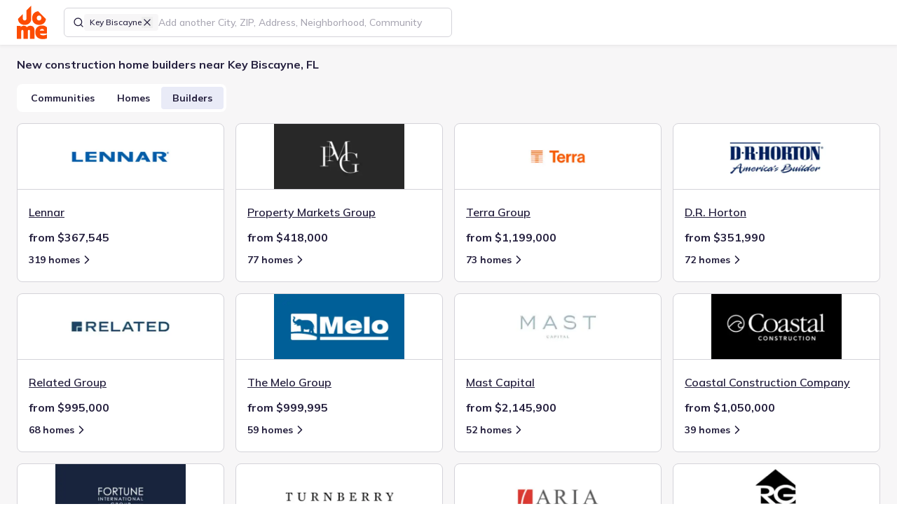

--- FILE ---
content_type: text/html; charset=utf-8
request_url: https://jome.com/search/builders/fl/city/key-biscayne-fl
body_size: 15151
content:
<!DOCTYPE html><html lang="en" class="mulish_29d2a784-module__MCxOEW__variable jome_2b2f209e-module__D2UFRW__variable"><head><meta charSet="utf-8"/><meta name="viewport" content="width=device-width, initial-scale=1"/><link rel="preload" as="image" href="/images/logos/jome-logo-mini.svg"/><link rel="preload" as="image" href="https://img.jome.com/images/height_200/plain/builder_logo/1601afd3acc669880d959e1912f9658e8e2beeb304227938e4d670afcc813fe1.png"/><link rel="stylesheet" href="/_next/static/chunks/12b513a101e917aa.css" data-precedence="next"/><link rel="stylesheet" href="/_next/static/chunks/4aceb71af27d42fa.css" data-precedence="next"/><link rel="preload" as="script" fetchPriority="low" href="/_next/static/chunks/c2dd3840139ec7b3.js"/><script src="/_next/static/chunks/02d1a4e874bb0ed8.js" async=""></script><script src="/_next/static/chunks/b47b3a922294280c.js" async=""></script><script src="/_next/static/chunks/acc3cfa5eb4b085d.js" async=""></script><script src="/_next/static/chunks/d268bbc978bcffa1.js" async=""></script><script src="/_next/static/chunks/2d6006c96eb5c4fb.js" async=""></script><script src="/_next/static/chunks/c0e0136c6446e7f6.js" async=""></script><script src="/_next/static/chunks/turbopack-c1d8701372f7d10f.js" async=""></script><script src="/_next/static/chunks/1d46bd79d7d6929d.js" async=""></script><script src="/_next/static/chunks/6036a34272382a66.js" async=""></script><script src="/_next/static/chunks/27a89ff8550a0b21.js" async=""></script><script src="/_next/static/chunks/80f6becf6d2b5dab.js" async=""></script><script src="/_next/static/chunks/747a95246cff164b.js" async=""></script><script src="/_next/static/chunks/9f7e5df2566351b2.js" async=""></script><script src="/_next/static/chunks/1a34388a6119e286.js" async=""></script><script src="/_next/static/chunks/f855649b913569c5.js" async=""></script><script src="/_next/static/chunks/9012f09054ebd81e.js" async=""></script><script src="/_next/static/chunks/7f64fb207e146faa.js" async=""></script><script src="/_next/static/chunks/08d135ce8d18ba49.js" async=""></script><script src="/_next/static/chunks/be286559dfe1150c.js" async=""></script><script src="/_next/static/chunks/7a762db0679258c7.js" async=""></script><script src="/_next/static/chunks/828a5e80f0e941cf.js" async=""></script><script src="/_next/static/chunks/b567e9c7659215d5.js" async=""></script><script src="/_next/static/chunks/d9a2479255430eb0.js" async=""></script><script src="/_next/static/chunks/9023d43fa7822eec.js" async=""></script><script src="/_next/static/chunks/75e92b917412232f.js" async=""></script><script src="/_next/static/chunks/7435b557f77d5777.js" async=""></script><script src="/_next/static/chunks/9062f043b912fd1b.js" async=""></script><script src="/_next/static/chunks/c8c1f94c8b74329c.js" async=""></script><script src="/_next/static/chunks/4783b8dea43b8c0d.js" async=""></script><script src="/_next/static/chunks/0d27b2bfb2a6048e.js" async=""></script><script src="/_next/static/chunks/fbb641ede3ac57fb.js" async=""></script><script src="/_next/static/chunks/2946a09e9795fb2a.js" async=""></script><script src="/_next/static/chunks/bf59909e9f6a05c4.js" async=""></script><script src="/_next/static/chunks/6211103650c84113.js" async=""></script><script src="/_next/static/chunks/84e6b418b5a4b49d.js" async=""></script><script src="/_next/static/chunks/3dd7c5fecb11d426.js" async=""></script><script src="/_next/static/chunks/125ad87473797b93.js" async=""></script><script src="/_next/static/chunks/efd60ba862d0a55c.js" async=""></script><script src="/_next/static/chunks/a897f1f02fec701f.js" async=""></script><script src="/_next/static/chunks/152d32f7b50abae1.js" async=""></script><script src="/_next/static/chunks/b50c72ad7fc80693.js" async=""></script><script src="/_next/static/chunks/df890caeec1fe424.js" async=""></script><script src="/_next/static/chunks/2e71435435bd530d.js" async=""></script><script src="/_next/static/chunks/141f513926139a28.js" async=""></script><script src="/_next/static/chunks/6ed778ddb294a7b6.js" async=""></script><meta name="next-size-adjust" content=""/><title>New Home Builders in Key Biscayne, FL - New Home Developers - Jome</title><meta name="description" content="The list of available home builders in Key Biscayne, FL. The largest collection of new construction homes in FL. 🏠New houses from all home builders. 🏠Best buyer experience. 🏠Help along the entire buying journey. Find the new home of your dream with Jome!"/><link rel="manifest" href="/manifest.webmanifest"/><meta name="robots" content="noindex, nofollow"/><link rel="canonical" href="https://jome.com/search/builders/fl/city/key-biscayne-fl"/><meta name="format-detection" content="telephone=no, date=no, address=no, email=no"/><meta property="og:title" content="New Home Builders in Key Biscayne, FL - New Home Developers - Jome"/><meta property="og:description" content="The list of available home builders in Key Biscayne, FL. The largest collection of new construction homes in FL. 🏠New houses from all home builders. 🏠Best buyer experience. 🏠Help along the entire buying journey. Find the new home of your dream with Jome!"/><meta property="og:url" content="https://jome.com/search/builders/fl/city/key-biscayne-fl"/><meta name="twitter:card" content="summary_large_image"/><meta name="twitter:title" content="New Home Builders in Key Biscayne, FL - New Home Developers - Jome"/><meta name="twitter:description" content="The list of available home builders in Key Biscayne, FL. The largest collection of new construction homes in FL. 🏠New houses from all home builders. 🏠Best buyer experience. 🏠Help along the entire buying journey. Find the new home of your dream with Jome!"/><meta name="twitter:image" content="https://jome.com/twitter-image.jpg?twitter-image.27255fc1.jpg"/><meta name="twitter:image:width" content="2400"/><meta name="twitter:image:height" content="1260"/><meta name="twitter:image:type" content="image/jpeg"/><link rel="icon" href="/favicon.ico?favicon.595b58d7.ico" sizes="48x48" type="image/x-icon"/><link rel="icon" href="/icon1.png?icon1.156e3a66.png" sizes="16x16" type="image/png"/><link rel="icon" href="/icon2.png?icon2.ef0d39de.png" sizes="32x32" type="image/png"/><link rel="icon" href="/icon3.png?icon3.6abafd25.png" sizes="192x192" type="image/png"/><link rel="icon" href="/icon4.png?icon4.a02c2321.png" sizes="512x512" type="image/png"/><link rel="apple-touch-icon" href="/apple-icon.png?apple-icon.34d97b0e.png" sizes="180x180" type="image/png"/><script src="/_next/static/chunks/a6dad97d9634a72d.js" noModule=""></script><script data-cfasync="false" nonce="2926c38a-1f70-4ec5-9b8d-1805731db02e">try{(function(w,d){!function(j,k,l,m){if(j.zaraz)console.error("zaraz is loaded twice");else{j[l]=j[l]||{};j[l].executed=[];j.zaraz={deferred:[],listeners:[]};j.zaraz._v="5874";j.zaraz._n="2926c38a-1f70-4ec5-9b8d-1805731db02e";j.zaraz.q=[];j.zaraz._f=function(n){return async function(){var o=Array.prototype.slice.call(arguments);j.zaraz.q.push({m:n,a:o})}};for(const p of["track","set","debug"])j.zaraz[p]=j.zaraz._f(p);j.zaraz.init=()=>{var q=k.getElementsByTagName(m)[0],r=k.createElement(m),s=k.getElementsByTagName("title")[0];s&&(j[l].t=k.getElementsByTagName("title")[0].text);j[l].x=Math.random();j[l].w=j.screen.width;j[l].h=j.screen.height;j[l].j=j.innerHeight;j[l].e=j.innerWidth;j[l].l=j.location.href;j[l].r=k.referrer;j[l].k=j.screen.colorDepth;j[l].n=k.characterSet;j[l].o=(new Date).getTimezoneOffset();if(j.dataLayer)for(const t of Object.entries(Object.entries(dataLayer).reduce((u,v)=>({...u[1],...v[1]}),{})))zaraz.set(t[0],t[1],{scope:"page"});j[l].q=[];for(;j.zaraz.q.length;){const w=j.zaraz.q.shift();j[l].q.push(w)}r.defer=!0;for(const x of[localStorage,sessionStorage])Object.keys(x||{}).filter(z=>z.startsWith("_zaraz_")).forEach(y=>{try{j[l]["z_"+y.slice(7)]=JSON.parse(x.getItem(y))}catch{j[l]["z_"+y.slice(7)]=x.getItem(y)}});r.referrerPolicy="origin";r.src="/cdn-cgi/zaraz/s.js?z="+btoa(encodeURIComponent(JSON.stringify(j[l])));q.parentNode.insertBefore(r,q)};["complete","interactive"].includes(k.readyState)?zaraz.init():j.addEventListener("DOMContentLoaded",zaraz.init)}}(w,d,"zarazData","script");window.zaraz._p=async d$=>new Promise(ea=>{if(d$){d$.e&&d$.e.forEach(eb=>{try{const ec=d.querySelector("script[nonce]"),ed=ec?.nonce||ec?.getAttribute("nonce"),ee=d.createElement("script");ed&&(ee.nonce=ed);ee.innerHTML=eb;ee.onload=()=>{d.head.removeChild(ee)};d.head.appendChild(ee)}catch(ef){console.error(`Error executing script: ${eb}\n`,ef)}});Promise.allSettled((d$.f||[]).map(eg=>fetch(eg[0],eg[1])))}ea()});zaraz._p({"e":["(function(w,d){})(window,document)"]});})(window,document)}catch(e){throw fetch("/cdn-cgi/zaraz/t"),e;};</script></head><body><div hidden=""><!--$--><!--/$--></div><script>window[Symbol.for('react-aria.i18n.locale')]="en-US";{let A="Suggestions",B=a=>`Selected Date: ${a.date}`,C="Select";window[Symbol.for('react-aria.i18n.strings')]={'@react-aria/autocomplete':{collectionLabel:A},'@react-aria/breadcrumbs':{breadcrumbs:"Breadcrumbs"},'@react-aria/calendar':{previous:"Previous",next:"Next",selectedDateDescription:B,selectedRangeDescription:a=>`Selected Range: ${a.dateRange}`,todayDate:a=>`Today, ${a.date}`,todayDateSelected:a=>`Today, ${a.date} selected`,dateSelected:a=>`${a.date} selected`,startRangeSelectionPrompt:"Click to start selecting date range",finishRangeSelectionPrompt:"Click to finish selecting date range",minimumDate:"First available date",maximumDate:"Last available date",dateRange:a=>`${a.startDate} to ${a.endDate}`},'@react-aria/color':{colorPicker:"Color picker",twoDimensionalSlider:"2D slider",colorNameAndValue:a=>`${a.name}: ${a.value}`,colorInputLabel:a=>`${a.label}, ${a.channelLabel}`,colorSwatch:"color swatch",transparent:"transparent"},'@react-aria/combobox':{focusAnnouncement:(a,b)=>`${b.select({true:()=>`Entered group ${a.groupTitle}, with ${b.plural(a.groupCount,{one:()=>`${b.number(a.groupCount)} option`,other:()=>`${b.number(a.groupCount)} options`})}. `,other:""},a.isGroupChange)}${a.optionText}${b.select({true:", selected",other:""},a.isSelected)}`,countAnnouncement:(a,b)=>`${b.plural(a.optionCount,{one:()=>`${b.number(a.optionCount)} option`,other:()=>`${b.number(a.optionCount)} options`})} available.`,selectedAnnouncement:a=>`${a.optionText}, selected`,buttonLabel:"Show suggestions",listboxLabel:A},'@react-aria/datepicker':{era:"era",year:"year",month:"month",day:"day",hour:"hour",minute:"minute",second:"second",dayPeriod:"AM/PM",calendar:"Calendar",startDate:"Start Date",endDate:"End Date",weekday:"day of the week",timeZoneName:"time zone",selectedDateDescription:B,selectedRangeDescription:a=>`Selected Range: ${a.startDate} to ${a.endDate}`,selectedTimeDescription:a=>`Selected Time: ${a.time}`},'@react-aria/dnd':{dragItem:a=>`Drag ${a.itemText}`,dragSelectedItems:(a,b)=>`Drag ${b.plural(a.count,{one:()=>`${b.number(a.count)} selected item`,other:()=>`${b.number(a.count)} selected items`})}`,dragDescriptionKeyboard:"Press Enter to start dragging.",dragDescriptionKeyboardAlt:"Press Alt + Enter to start dragging.",dragDescriptionTouch:"Double tap to start dragging.",dragDescriptionVirtual:"Click to start dragging.",dragDescriptionLongPress:"Long press to start dragging.",dragSelectedKeyboard:(a,b)=>`Press Enter to drag ${b.plural(a.count,{one:()=>`${b.number(a.count)} selected item`,other:()=>`${b.number(a.count)} selected items`})}.`,dragSelectedKeyboardAlt:(a,b)=>`Press Alt + Enter to drag ${b.plural(a.count,{one:()=>`${b.number(a.count)} selected item`,other:()=>`${b.number(a.count)} selected items`})}.`,dragSelectedLongPress:(a,b)=>`Long press to drag ${b.plural(a.count,{one:()=>`${b.number(a.count)} selected item`,other:()=>`${b.number(a.count)} selected items`})}.`,dragStartedKeyboard:"Started dragging. Press Tab to navigate to a drop target, then press Enter to drop, or press Escape to cancel.",dragStartedTouch:"Started dragging. Navigate to a drop target, then double tap to drop.",dragStartedVirtual:"Started dragging. Navigate to a drop target, then click or press Enter to drop.",endDragKeyboard:"Dragging. Press Enter to cancel drag.",endDragTouch:"Dragging. Double tap to cancel drag.",endDragVirtual:"Dragging. Click to cancel drag.",dropDescriptionKeyboard:"Press Enter to drop. Press Escape to cancel drag.",dropDescriptionTouch:"Double tap to drop.",dropDescriptionVirtual:"Click to drop.",dropCanceled:"Drop canceled.",dropComplete:"Drop complete.",dropIndicator:"drop indicator",dropOnRoot:"Drop on",dropOnItem:a=>`Drop on ${a.itemText}`,insertBefore:a=>`Insert before ${a.itemText}`,insertBetween:a=>`Insert between ${a.beforeItemText} and ${a.afterItemText}`,insertAfter:a=>`Insert after ${a.itemText}`},'@react-aria/grid':{deselectedItem:a=>`${a.item} not selected.`,select:C,selectedCount:(a,b)=>`${b.plural(a.count,{"=0":"No items selected",one:()=>`${b.number(a.count)} item selected`,other:()=>`${b.number(a.count)} items selected`})}.`,selectedAll:"All items selected.",selectedItem:a=>`${a.item} selected.`,longPressToSelect:"Long press to enter selection mode."},'@react-aria/gridlist':{hasActionAnnouncement:"row has action",hasLinkAnnouncement:a=>`row has link: ${a.link}`},'@react-aria/menu':{longPressMessage:"Long press or press Alt + ArrowDown to open menu"},'@react-aria/numberfield':{decrease:a=>`Decrease ${a.fieldLabel}`,increase:a=>`Increase ${a.fieldLabel}`,numberField:"Number field"},'@react-aria/overlays':{dismiss:"Dismiss"},'@react-aria/searchfield':{"Clear search":"Clear search"},'@react-aria/spinbutton':{Empty:"Empty"},'@react-aria/steplist':{steplist:"Step List"},'@react-aria/table':{select:C,selectAll:"Select All",sortable:"sortable column",ascending:"ascending",descending:"descending",ascendingSort:a=>`sorted by column ${a.columnName} in ascending order`,descendingSort:a=>`sorted by column ${a.columnName} in descending order`,columnSize:a=>`${a.value} pixels`,resizerDescription:"Press Enter to start resizing"},'@react-aria/tag':{removeDescription:"Press Delete to remove tag.",removeButtonLabel:"Remove"},'@react-aria/toast':{close:"Close",notifications:(a,b)=>`${b.plural(a.count,{one:()=>`${b.number(a.count)} notification`,other:()=>`${b.number(a.count)} notifications`})}.`},'@react-aria/tree':{expand:"Expand",collapse:"Collapse"},'@react-stately/color':{hue:"Hue",saturation:"Saturation",lightness:"Lightness",brightness:"Brightness",red:"Red",green:"Green",blue:"Blue",alpha:"Alpha",colorName:a=>`${a.lightness} ${a.chroma} ${a.hue}`,transparentColorName:a=>`${a.lightness} ${a.chroma} ${a.hue}, ${a.percentTransparent} transparent`,"very dark":"very dark",dark:"dark",light:"light","very light":"very light",pale:"pale",grayish:"grayish",vibrant:"vibrant",black:"black",white:"white",gray:"gray",pink:"pink","pink red":"pink red","red orange":"red orange",brown:"brown",orange:"orange","orange yellow":"orange yellow","brown yellow":"brown yellow",yellow:"yellow","yellow green":"yellow green","green cyan":"green cyan",cyan:"cyan","cyan blue":"cyan blue","blue purple":"blue purple",purple:"purple","purple magenta":"purple magenta",magenta:"magenta","magenta pink":"magenta pink"},'@react-stately/datepicker':{rangeUnderflow:a=>`Value must be ${a.minValue} or later.`,rangeOverflow:a=>`Value must be ${a.maxValue} or earlier.`,rangeReversed:"Start date must be before end date.",unavailableDate:"Selected date unavailable."},'react-aria-components':{selectPlaceholder:"Select an item",tableResizer:"Resizer",dropzoneLabel:"DropZone",colorSwatchPicker:"Color swatches"}};}</script><header class="fixed top-0 z-10 flex h-[var(--header-height-mobile)] w-screen items-center justify-between bg-white px-16 md:h-[var(--header-height)] md:justify-normal md:px-24 xl:shadow-s-soft"><a aria-label="Go to home page" tabindex="0" class="relative h-40 w-36 shrink-0 outline-tangelo-60 md:h-48 md:w-[43px]" href="/"><img alt="Logo" decoding="async" data-nimg="fill" style="position:absolute;height:100%;width:100%;left:0;top:0;right:0;bottom:0;color:transparent" src="/images/logos/jome-logo-mini.svg"/></a><div class="ml-12 flex flex-grow items-center md:ml-24 xl:min-w-[554px] xl:flex-grow-0"><template data-react-aria-hidden="true"><div class=""><div class="relative flex w-full gap-8 rounded-sm border border-space-cadet-20 bg-white px-12 focus-within:border-space-cadet hover:[&amp;:not(:focus-within)]:border-space-cadet-30"><div class="flex flex-shrink-0 gap-8 flex-wrap items-center"><span class="block h-16 w-16 border-0 bg-center bg-no-repeat"><svg xmlns="http://www.w3.org/2000/svg" width="16" height="16" viewBox="0 0 24 24" fill="none" stroke="currentColor" stroke-width="2" stroke-linecap="round" stroke-linejoin="round" class="lucide lucide-search" aria-hidden="true"><path d="m21 21-4.34-4.34"></path><circle cx="11" cy="11" r="8"></circle></svg></span><div id="lookup-token-0" class="relative inline-flex h-auto max-w-[140px] flex-shrink-0 cursor-pointer gap-4 rounded-xs border-none bg-platinum-30 px-8 py-4 text-body-12-16-medium hover:bg-platinum-50"><span class="truncate">Key Biscayne</span><button type="button" id="lookup-token-0-remove-btn" aria-label="Remove Key Biscayne" class="h-16 w-16" data-react-aria-pressable="true"><svg xmlns="http://www.w3.org/2000/svg" width="16" height="16" viewBox="0 0 24 24" fill="none" stroke="currentColor" stroke-width="2" stroke-linecap="round" stroke-linejoin="round" class="lucide lucide-x" aria-hidden="true"><path d="M18 6 6 18"></path><path d="m6 6 12 12"></path></svg></button></div></div></div></div></template><div class="relative h-[42px] w-full" data-rac=""><div class=""><div class="relative flex w-full gap-8 rounded-sm border border-space-cadet-20 bg-white px-12 focus-within:border-space-cadet hover:[&amp;:not(:focus-within)]:border-space-cadet-30"><div class="flex flex-shrink-0 gap-8 flex-wrap items-center"><span class="block h-16 w-16 border-0 bg-center bg-no-repeat"><svg xmlns="http://www.w3.org/2000/svg" width="16" height="16" viewBox="0 0 24 24" fill="none" stroke="currentColor" stroke-width="2" stroke-linecap="round" stroke-linejoin="round" class="lucide lucide-search" aria-hidden="true"><path d="m21 21-4.34-4.34"></path><circle cx="11" cy="11" r="8"></circle></svg></span><div id="lookup-token-0" class="relative inline-flex h-auto max-w-[140px] flex-shrink-0 cursor-pointer gap-4 rounded-xs border-none bg-platinum-30 px-8 py-4 text-body-12-16-medium hover:bg-platinum-50"><span class="truncate">Key Biscayne</span><button type="button" id="lookup-token-0-remove-btn" aria-label="Remove Key Biscayne" class="h-16 w-16" data-react-aria-pressable="true"><svg xmlns="http://www.w3.org/2000/svg" width="16" height="16" viewBox="0 0 24 24" fill="none" stroke="currentColor" stroke-width="2" stroke-linecap="round" stroke-linejoin="round" class="lucide lucide-x" aria-hidden="true"><path d="M18 6 6 18"></path><path d="m6 6 12 12"></path></svg></button></div></div><input aria-label="Search locations" type="text" aria-autocomplete="list" autoComplete="off" placeholder="Add another City, ZIP, Address, Neighborhood, Community" autoCorrect="off" spellCheck="false" tabindex="0" id="filter-location-autocomplete-input" aria-describedby="react-aria-_R_iilubsnpbsjbH6_ react-aria-_R_iilubsnpbsjbH7_" role="combobox" aria-expanded="false" class="max-w-full flex-grow border-none bg-transparent text-body-16-24-medium text-black caret-tangelo outline-none placeholder:text-space-cadet-40 autofill:shadow-[inset_0_0_0px_1000px_white] data-[disabled]:text-space-cadet-30 data-[disabled]:placeholder:text-space-cadet-30 lg:text-body-14-20-medium h-40 rounded-sm w-full !truncate px-0 placeholder:!text-body-12-16-medium md:placeholder:!text-body-14-20-medium" data-rac="" value=""/></div></div><span data-focus-scope-start="true" hidden=""></span><div id="filter-location-autocomplete-menu" class="isolate z-[4] mt-4 hidden max-h-[480px] w-full overflow-y-auto overflow-x-hidden rounded-sm border border-space-cadet-20 bg-white shadow-s" data-rac="" aria-labelledby="filter-location-autocomplete-menu react-aria-_R_iilubsnpbsjb_" aria-label="Location suggestions" role="listbox" data-collection="react-aria-_R_jiilubsnpbsjb_" data-empty="true" data-layout="stack" data-orientation="vertical"></div><span data-focus-scope-end="true" hidden=""></span></div></div><nav class="flex items-center justify-end md:shrink-0 md:grow"><button class="outline outline-offset-2 outline-tangelo-60 inline-flex shrink-0 cursor-pointer items-center justify-center text-space-cadet transition bg-platinum-30 shadow-s h-40 w-40 rounded-sm outline-0 p-8 !shadow-none ml-16 md:hidden" data-rac="" type="button" tabindex="0" data-react-aria-pressable="true" aria-label="Open drawer" id="react-aria-_R_4qlubsnpbsjb_"><svg xmlns="http://www.w3.org/2000/svg" width="24" height="24" fill="none" viewBox="0 0 24 24"><path stroke="currentColor" stroke-linecap="round" stroke-width="2" d="M4 9h16M8 15h12"></path></svg></button></nav><!--$!--><template data-dgst="BAILOUT_TO_CLIENT_SIDE_RENDERING"></template><!--/$--></header><main class="relative bg-platinum-30 pt-[var(--header-height-mobile)] md:pt-[var(--header-height)]"><div class="px-16 pt-16 md:px-24 md:py-16"><h1 class="text-body-16-24-bold">New construction home builders near Key Biscayne, FL</h1><div class="inline-flex shrink-0 gap-8 rounded-md bg-white p-4 mt-16 max-[480px]:w-full"><button class="outline outline-offset-2 outline-tangelo-60 inline-flex cursor-pointer items-center justify-center text-center transition data-[pressed]:scale-95 border-solid border-space-cadet text-space-cadet data-[disabled]:border-space-cadet-50 data-[hovered]:border-space-cadet-110 data-[pressed]:border-space-cadet-110 data-[hovered]:bg-platinum-30 data-[pressed]:bg-platinum-30 data-[disabled]:text-space-cadet-30 data-[hovered]:text-space-cadet-110 data-[pressed]:text-space-cadet-110 h-32 rounded-xs text-body-14-20-bold outline-0 [data-pressed]:bg-periwinkle-60 flex-grow border-0 bg-white px-16 py-6" data-rac="" type="button" tabindex="0" data-react-aria-pressable="true" id="react-aria-_R_4slubsnpbsjb_">Communities</button><button class="outline outline-offset-2 outline-tangelo-60 inline-flex cursor-pointer items-center justify-center text-center transition data-[pressed]:scale-95 border-solid border-space-cadet text-space-cadet data-[disabled]:border-space-cadet-50 data-[hovered]:border-space-cadet-110 data-[pressed]:border-space-cadet-110 data-[hovered]:bg-platinum-30 data-[pressed]:bg-platinum-30 data-[disabled]:text-space-cadet-30 data-[hovered]:text-space-cadet-110 data-[pressed]:text-space-cadet-110 h-32 rounded-xs text-body-14-20-bold outline-0 [data-pressed]:bg-periwinkle-60 flex-grow border-0 bg-white px-16 py-6" data-rac="" type="button" tabindex="0" data-react-aria-pressable="true" id="react-aria-_R_8slubsnpbsjb_">Homes</button><button class="outline outline-offset-2 outline-tangelo-60 inline-flex cursor-pointer items-center justify-center text-center transition data-[pressed]:scale-95 border-solid border-space-cadet text-space-cadet data-[disabled]:border-space-cadet-50 data-[hovered]:border-space-cadet-110 data-[pressed]:border-space-cadet-110 data-[hovered]:bg-platinum-30 data-[pressed]:bg-platinum-30 data-[disabled]:text-space-cadet-30 data-[hovered]:text-space-cadet-110 data-[pressed]:text-space-cadet-110 h-32 rounded-xs text-body-14-20-bold outline-0 [data-pressed]:bg-periwinkle-60 flex-grow border-0 px-16 py-6 [data-hovered]:bg-periwinkle-40 bg-periwinkle-40" data-rac="" type="button" tabindex="0" data-react-aria-pressable="true" id="react-aria-_R_cslubsnpbsjb_">Builders</button></div><ul class="relative mt-16 grid w-full grid-cols-[repeat(auto-fill,minmax(296px,1fr))] gap-28 md:gap-16"><li><div class="relative flex h-[227px] w-full cursor-pointer flex-col rounded-md border-[1px] border-solid border-space-cadet-20 bg-white has-hover:hover:border-space-cadet"><a class="absolute z-[2] h-full w-full" href="/builder/lennar"></a><div class="relative h-[94px] flex-shrink-0 border-0 border-b-[1px] border-solid border-space-cadet-20"><img alt="Lennar" decoding="async" data-nimg="fill" class="object-contain" style="position:absolute;height:100%;width:100%;left:0;top:0;right:0;bottom:0;color:transparent" src="https://img.jome.com/images/height_200/plain/builder_logo/1601afd3acc669880d959e1912f9658e8e2beeb304227938e4d670afcc813fe1.png"/></div><div class="flex h-full flex-col px-16 py-20"><h2 class="mb-12 mt-0 truncate text-body-16-24-semibold underline">Lennar</h2><p class="mt-0 text-body-16-24-bold">from $367,545</p><div class="flex items-center"><a class="outline outline-offset-2 outline-tangelo-60 cursor-pointer justify-center text-center transition data-[pressed]:scale-95 bg-transparent text-space-cadet data-[disabled]:text-space-cadet-30 data-[hovered]:text-space-cadet-110 data-[pressed]:text-space-cadet-110 data-[hovered]:underline data-[pressed]:underline h-40 rounded-sm px-16 py-10 text-body-14-20-bold outline-0 z-[3] flex items-center pl-0" data-rac="" href="/search/new-homes/fl/city/key-biscayne-fl?builder=lennar-156" tabindex="0" data-react-aria-pressable="true">319 homes<svg xmlns="http://www.w3.org/2000/svg" width="20" height="20" viewBox="0 0 24 24" fill="none" stroke="currentColor" stroke-width="2" stroke-linecap="round" stroke-linejoin="round" class="lucide lucide-chevron-right" aria-hidden="true"><path d="m9 18 6-6-6-6"></path></svg></a></div></div></div></li><li><div class="relative flex h-[227px] w-full cursor-pointer flex-col rounded-md border-[1px] border-solid border-space-cadet-20 bg-white has-hover:hover:border-space-cadet"><a class="absolute z-[2] h-full w-full" href="/builder/property-markets-group"></a><div class="relative h-[94px] flex-shrink-0 border-0 border-b-[1px] border-solid border-space-cadet-20"><img alt="Property Markets Group" loading="lazy" decoding="async" data-nimg="fill" class="object-contain" style="position:absolute;height:100%;width:100%;left:0;top:0;right:0;bottom:0;color:transparent" src="https://img.jome.com/images/height_200/plain/builder_logo/3a9a2948829aca3f750f85344f2426639a349cbb723069eb6b979a1b64b26a07.jpg"/></div><div class="flex h-full flex-col px-16 py-20"><h2 class="mb-12 mt-0 truncate text-body-16-24-semibold underline">Property Markets Group</h2><p class="mt-0 text-body-16-24-bold">from $418,000</p><div class="flex items-center"><a class="outline outline-offset-2 outline-tangelo-60 cursor-pointer justify-center text-center transition data-[pressed]:scale-95 bg-transparent text-space-cadet data-[disabled]:text-space-cadet-30 data-[hovered]:text-space-cadet-110 data-[pressed]:text-space-cadet-110 data-[hovered]:underline data-[pressed]:underline h-40 rounded-sm px-16 py-10 text-body-14-20-bold outline-0 z-[3] flex items-center pl-0" data-rac="" href="/search/new-homes/fl/city/key-biscayne-fl?builder=property-markets-group-421" tabindex="0" data-react-aria-pressable="true">77 homes<svg xmlns="http://www.w3.org/2000/svg" width="20" height="20" viewBox="0 0 24 24" fill="none" stroke="currentColor" stroke-width="2" stroke-linecap="round" stroke-linejoin="round" class="lucide lucide-chevron-right" aria-hidden="true"><path d="m9 18 6-6-6-6"></path></svg></a></div></div></div></li><li><div class="relative flex h-[227px] w-full cursor-pointer flex-col rounded-md border-[1px] border-solid border-space-cadet-20 bg-white has-hover:hover:border-space-cadet"><a class="absolute z-[2] h-full w-full" href="/builder/terra-group"></a><div class="relative h-[94px] flex-shrink-0 border-0 border-b-[1px] border-solid border-space-cadet-20"><img alt="Terra Group" loading="lazy" decoding="async" data-nimg="fill" class="object-contain" style="position:absolute;height:100%;width:100%;left:0;top:0;right:0;bottom:0;color:transparent" src="https://img.jome.com/images/height_200/plain/builder_logo/cb590723bbfa5a8093a4eda802de89530249da69c47097cef82fac9eda9472f7.jpg"/></div><div class="flex h-full flex-col px-16 py-20"><h2 class="mb-12 mt-0 truncate text-body-16-24-semibold underline">Terra Group</h2><p class="mt-0 text-body-16-24-bold">from $1,199,000</p><div class="flex items-center"><a class="outline outline-offset-2 outline-tangelo-60 cursor-pointer justify-center text-center transition data-[pressed]:scale-95 bg-transparent text-space-cadet data-[disabled]:text-space-cadet-30 data-[hovered]:text-space-cadet-110 data-[pressed]:text-space-cadet-110 data-[hovered]:underline data-[pressed]:underline h-40 rounded-sm px-16 py-10 text-body-14-20-bold outline-0 z-[3] flex items-center pl-0" data-rac="" href="/search/new-homes/fl/city/key-biscayne-fl?builder=terra-group-149260" tabindex="0" data-react-aria-pressable="true">73 homes<svg xmlns="http://www.w3.org/2000/svg" width="20" height="20" viewBox="0 0 24 24" fill="none" stroke="currentColor" stroke-width="2" stroke-linecap="round" stroke-linejoin="round" class="lucide lucide-chevron-right" aria-hidden="true"><path d="m9 18 6-6-6-6"></path></svg></a></div></div></div></li><li><div class="relative flex h-[227px] w-full cursor-pointer flex-col rounded-md border-[1px] border-solid border-space-cadet-20 bg-white has-hover:hover:border-space-cadet"><a class="absolute z-[2] h-full w-full" href="/builder/d-r-horton"></a><div class="relative h-[94px] flex-shrink-0 border-0 border-b-[1px] border-solid border-space-cadet-20"><img alt="D.R. Horton" loading="lazy" decoding="async" data-nimg="fill" class="object-contain" style="position:absolute;height:100%;width:100%;left:0;top:0;right:0;bottom:0;color:transparent" src="https://img.jome.com/images/height_200/plain/builder_logo/68acad08e26a4b118e56303c0a6e184d2b5c62164448744b1af474f3e9549be7.png"/></div><div class="flex h-full flex-col px-16 py-20"><h2 class="mb-12 mt-0 truncate text-body-16-24-semibold underline">D.R. Horton</h2><p class="mt-0 text-body-16-24-bold">from $351,990</p><div class="flex items-center"><a class="outline outline-offset-2 outline-tangelo-60 cursor-pointer justify-center text-center transition data-[pressed]:scale-95 bg-transparent text-space-cadet data-[disabled]:text-space-cadet-30 data-[hovered]:text-space-cadet-110 data-[pressed]:text-space-cadet-110 data-[hovered]:underline data-[pressed]:underline h-40 rounded-sm px-16 py-10 text-body-14-20-bold outline-0 z-[3] flex items-center pl-0" data-rac="" href="/search/new-homes/fl/city/key-biscayne-fl?builder=d-r-horton-189" tabindex="0" data-react-aria-pressable="true">72 homes<svg xmlns="http://www.w3.org/2000/svg" width="20" height="20" viewBox="0 0 24 24" fill="none" stroke="currentColor" stroke-width="2" stroke-linecap="round" stroke-linejoin="round" class="lucide lucide-chevron-right" aria-hidden="true"><path d="m9 18 6-6-6-6"></path></svg></a></div></div></div></li><li><div class="relative flex h-[227px] w-full cursor-pointer flex-col rounded-md border-[1px] border-solid border-space-cadet-20 bg-white has-hover:hover:border-space-cadet"><a class="absolute z-[2] h-full w-full" href="/builder/related-group"></a><div class="relative h-[94px] flex-shrink-0 border-0 border-b-[1px] border-solid border-space-cadet-20"><img alt="Related Group" loading="lazy" decoding="async" data-nimg="fill" class="object-contain" style="position:absolute;height:100%;width:100%;left:0;top:0;right:0;bottom:0;color:transparent" src="https://img.jome.com/images/height_200/plain/builder_logo/75759eaabf7cff3de10420adbdd638f1b123b0049753c8bcc73411fa10ef3a94.jpg"/></div><div class="flex h-full flex-col px-16 py-20"><h2 class="mb-12 mt-0 truncate text-body-16-24-semibold underline">Related Group</h2><p class="mt-0 text-body-16-24-bold">from $995,000</p><div class="flex items-center"><a class="outline outline-offset-2 outline-tangelo-60 cursor-pointer justify-center text-center transition data-[pressed]:scale-95 bg-transparent text-space-cadet data-[disabled]:text-space-cadet-30 data-[hovered]:text-space-cadet-110 data-[pressed]:text-space-cadet-110 data-[hovered]:underline data-[pressed]:underline h-40 rounded-sm px-16 py-10 text-body-14-20-bold outline-0 z-[3] flex items-center pl-0" data-rac="" href="/search/new-homes/fl/city/key-biscayne-fl?builder=related-group-149253" tabindex="0" data-react-aria-pressable="true">68 homes<svg xmlns="http://www.w3.org/2000/svg" width="20" height="20" viewBox="0 0 24 24" fill="none" stroke="currentColor" stroke-width="2" stroke-linecap="round" stroke-linejoin="round" class="lucide lucide-chevron-right" aria-hidden="true"><path d="m9 18 6-6-6-6"></path></svg></a></div></div></div></li><li><div class="relative flex h-[227px] w-full cursor-pointer flex-col rounded-md border-[1px] border-solid border-space-cadet-20 bg-white has-hover:hover:border-space-cadet"><a class="absolute z-[2] h-full w-full" href="/builder/the-melo-group"></a><div class="relative h-[94px] flex-shrink-0 border-0 border-b-[1px] border-solid border-space-cadet-20"><img alt="The Melo Group" loading="lazy" decoding="async" data-nimg="fill" class="object-contain" style="position:absolute;height:100%;width:100%;left:0;top:0;right:0;bottom:0;color:transparent" src="https://img.jome.com/images/height_200/plain/builder_logo/1900b9cd56b6ebba6e62601a9f398be2c14588732b4d7d49680c343ff8520487.png"/></div><div class="flex h-full flex-col px-16 py-20"><h2 class="mb-12 mt-0 truncate text-body-16-24-semibold underline">The Melo Group</h2><p class="mt-0 text-body-16-24-bold">from $999,995</p><div class="flex items-center"><a class="outline outline-offset-2 outline-tangelo-60 cursor-pointer justify-center text-center transition data-[pressed]:scale-95 bg-transparent text-space-cadet data-[disabled]:text-space-cadet-30 data-[hovered]:text-space-cadet-110 data-[pressed]:text-space-cadet-110 data-[hovered]:underline data-[pressed]:underline h-40 rounded-sm px-16 py-10 text-body-14-20-bold outline-0 z-[3] flex items-center pl-0" data-rac="" href="/search/new-homes/fl/city/key-biscayne-fl?builder=the-melo-group-451" tabindex="0" data-react-aria-pressable="true">59 homes<svg xmlns="http://www.w3.org/2000/svg" width="20" height="20" viewBox="0 0 24 24" fill="none" stroke="currentColor" stroke-width="2" stroke-linecap="round" stroke-linejoin="round" class="lucide lucide-chevron-right" aria-hidden="true"><path d="m9 18 6-6-6-6"></path></svg></a></div></div></div></li><li><div class="relative flex h-[227px] w-full cursor-pointer flex-col rounded-md border-[1px] border-solid border-space-cadet-20 bg-white has-hover:hover:border-space-cadet"><a class="absolute z-[2] h-full w-full" href="/builder/mast-capital"></a><div class="relative h-[94px] flex-shrink-0 border-0 border-b-[1px] border-solid border-space-cadet-20"><img alt="Mast Capital" loading="lazy" decoding="async" data-nimg="fill" class="object-contain" style="position:absolute;height:100%;width:100%;left:0;top:0;right:0;bottom:0;color:transparent" src="https://img.jome.com/images/height_200/plain/builder_logo/78e555fc01e1fee771ad0369ed0cf8d39c5f08c32046c12ce8192377a24439bb.jpg"/></div><div class="flex h-full flex-col px-16 py-20"><h2 class="mb-12 mt-0 truncate text-body-16-24-semibold underline">Mast Capital</h2><p class="mt-0 text-body-16-24-bold">from $2,145,900</p><div class="flex items-center"><a class="outline outline-offset-2 outline-tangelo-60 cursor-pointer justify-center text-center transition data-[pressed]:scale-95 bg-transparent text-space-cadet data-[disabled]:text-space-cadet-30 data-[hovered]:text-space-cadet-110 data-[pressed]:text-space-cadet-110 data-[hovered]:underline data-[pressed]:underline h-40 rounded-sm px-16 py-10 text-body-14-20-bold outline-0 z-[3] flex items-center pl-0" data-rac="" href="/search/new-homes/fl/city/key-biscayne-fl?builder=mast-capital-411" tabindex="0" data-react-aria-pressable="true">52 homes<svg xmlns="http://www.w3.org/2000/svg" width="20" height="20" viewBox="0 0 24 24" fill="none" stroke="currentColor" stroke-width="2" stroke-linecap="round" stroke-linejoin="round" class="lucide lucide-chevron-right" aria-hidden="true"><path d="m9 18 6-6-6-6"></path></svg></a></div></div></div></li><li><div class="relative flex h-[227px] w-full cursor-pointer flex-col rounded-md border-[1px] border-solid border-space-cadet-20 bg-white has-hover:hover:border-space-cadet"><a class="absolute z-[2] h-full w-full" href="/builder/coastal-construction-company"></a><div class="relative h-[94px] flex-shrink-0 border-0 border-b-[1px] border-solid border-space-cadet-20"><img alt="Coastal Construction Company" loading="lazy" decoding="async" data-nimg="fill" class="object-contain" style="position:absolute;height:100%;width:100%;left:0;top:0;right:0;bottom:0;color:transparent" src="https://img.jome.com/images/height_200/plain/builder_logo/fec9eeae1e79b86c04f6b3adb01d2c86054634c2c682a4b9d35de4ad85139901.jpg"/></div><div class="flex h-full flex-col px-16 py-20"><h2 class="mb-12 mt-0 truncate text-body-16-24-semibold underline">Coastal Construction Company</h2><p class="mt-0 text-body-16-24-bold">from $1,050,000</p><div class="flex items-center"><a class="outline outline-offset-2 outline-tangelo-60 cursor-pointer justify-center text-center transition data-[pressed]:scale-95 bg-transparent text-space-cadet data-[disabled]:text-space-cadet-30 data-[hovered]:text-space-cadet-110 data-[pressed]:text-space-cadet-110 data-[hovered]:underline data-[pressed]:underline h-40 rounded-sm px-16 py-10 text-body-14-20-bold outline-0 z-[3] flex items-center pl-0" data-rac="" href="/search/new-homes/fl/city/key-biscayne-fl?builder=coastal-construction-company-159853" tabindex="0" data-react-aria-pressable="true">39 homes<svg xmlns="http://www.w3.org/2000/svg" width="20" height="20" viewBox="0 0 24 24" fill="none" stroke="currentColor" stroke-width="2" stroke-linecap="round" stroke-linejoin="round" class="lucide lucide-chevron-right" aria-hidden="true"><path d="m9 18 6-6-6-6"></path></svg></a></div></div></div></li><li><div class="relative flex h-[227px] w-full cursor-pointer flex-col rounded-md border-[1px] border-solid border-space-cadet-20 bg-white has-hover:hover:border-space-cadet"><a class="absolute z-[2] h-full w-full" href="/builder/fortune-international-group"></a><div class="relative h-[94px] flex-shrink-0 border-0 border-b-[1px] border-solid border-space-cadet-20"><img alt="Fortune International Group" loading="lazy" decoding="async" data-nimg="fill" class="object-contain" style="position:absolute;height:100%;width:100%;left:0;top:0;right:0;bottom:0;color:transparent" src="https://img.jome.com/images/height_200/plain/builder_logo/36d932d75ba028a9a9244c1b11ac0fb302adcfee0a980ca3680214ace2cc881c.jpg"/></div><div class="flex h-full flex-col px-16 py-20"><h2 class="mb-12 mt-0 truncate text-body-16-24-semibold underline">Fortune International Group</h2><p class="mt-0 text-body-16-24-bold">from $993,900</p><div class="flex items-center"><a class="outline outline-offset-2 outline-tangelo-60 cursor-pointer justify-center text-center transition data-[pressed]:scale-95 bg-transparent text-space-cadet data-[disabled]:text-space-cadet-30 data-[hovered]:text-space-cadet-110 data-[pressed]:text-space-cadet-110 data-[hovered]:underline data-[pressed]:underline h-40 rounded-sm px-16 py-10 text-body-14-20-bold outline-0 z-[3] flex items-center pl-0" data-rac="" href="/search/new-homes/fl/city/key-biscayne-fl?builder=fortune-international-group-149261" tabindex="0" data-react-aria-pressable="true">36 homes<svg xmlns="http://www.w3.org/2000/svg" width="20" height="20" viewBox="0 0 24 24" fill="none" stroke="currentColor" stroke-width="2" stroke-linecap="round" stroke-linejoin="round" class="lucide lucide-chevron-right" aria-hidden="true"><path d="m9 18 6-6-6-6"></path></svg></a></div></div></div></li><li><div class="relative flex h-[227px] w-full cursor-pointer flex-col rounded-md border-[1px] border-solid border-space-cadet-20 bg-white has-hover:hover:border-space-cadet"><a class="absolute z-[2] h-full w-full" href="/builder/turnberry-associates"></a><div class="relative h-[94px] flex-shrink-0 border-0 border-b-[1px] border-solid border-space-cadet-20"><img alt="Turnberry Associates" loading="lazy" decoding="async" data-nimg="fill" class="object-contain" style="position:absolute;height:100%;width:100%;left:0;top:0;right:0;bottom:0;color:transparent" src="https://img.jome.com/images/height_200/plain/builder_logo/f5c140d008ac767957fa5b2a4e11bb9219f8041bfd327c37844553231d201f87.jpg"/></div><div class="flex h-full flex-col px-16 py-20"><h2 class="mb-12 mt-0 truncate text-body-16-24-semibold underline">Turnberry Associates</h2><p class="mt-0 text-body-16-24-bold">from $1,396,900</p><div class="flex items-center"><a class="outline outline-offset-2 outline-tangelo-60 cursor-pointer justify-center text-center transition data-[pressed]:scale-95 bg-transparent text-space-cadet data-[disabled]:text-space-cadet-30 data-[hovered]:text-space-cadet-110 data-[pressed]:text-space-cadet-110 data-[hovered]:underline data-[pressed]:underline h-40 rounded-sm px-16 py-10 text-body-14-20-bold outline-0 z-[3] flex items-center pl-0" data-rac="" href="/search/new-homes/fl/city/key-biscayne-fl?builder=turnberry-associates-149250" tabindex="0" data-react-aria-pressable="true">28 homes<svg xmlns="http://www.w3.org/2000/svg" width="20" height="20" viewBox="0 0 24 24" fill="none" stroke="currentColor" stroke-width="2" stroke-linecap="round" stroke-linejoin="round" class="lucide lucide-chevron-right" aria-hidden="true"><path d="m9 18 6-6-6-6"></path></svg></a></div></div></div></li><li><div class="relative flex h-[227px] w-full cursor-pointer flex-col rounded-md border-[1px] border-solid border-space-cadet-20 bg-white has-hover:hover:border-space-cadet"><a class="absolute z-[2] h-full w-full" href="/builder/aria-development-group"></a><div class="relative h-[94px] flex-shrink-0 border-0 border-b-[1px] border-solid border-space-cadet-20"><img alt="Aria Development Group" loading="lazy" decoding="async" data-nimg="fill" class="object-contain" style="position:absolute;height:100%;width:100%;left:0;top:0;right:0;bottom:0;color:transparent" src="https://img.jome.com/images/height_200/plain/builder_logo/65202ce2f9faff3bcf66a61e9b0ce95c2aa93083d233c749d0e4c1df401dd799.jpg"/></div><div class="flex h-full flex-col px-16 py-20"><h2 class="mb-12 mt-0 truncate text-body-16-24-semibold underline">Aria Development Group</h2><p class="mt-0 text-body-16-24-bold">from $1,303,000</p><div class="flex items-center"><a class="outline outline-offset-2 outline-tangelo-60 cursor-pointer justify-center text-center transition data-[pressed]:scale-95 bg-transparent text-space-cadet data-[disabled]:text-space-cadet-30 data-[hovered]:text-space-cadet-110 data-[pressed]:text-space-cadet-110 data-[hovered]:underline data-[pressed]:underline h-40 rounded-sm px-16 py-10 text-body-14-20-bold outline-0 z-[3] flex items-center pl-0" data-rac="" href="/search/new-homes/fl/city/key-biscayne-fl?builder=aria-development-group-149263" tabindex="0" data-react-aria-pressable="true">24 homes<svg xmlns="http://www.w3.org/2000/svg" width="20" height="20" viewBox="0 0 24 24" fill="none" stroke="currentColor" stroke-width="2" stroke-linecap="round" stroke-linejoin="round" class="lucide lucide-chevron-right" aria-hidden="true"><path d="m9 18 6-6-6-6"></path></svg></a></div></div></div></li><li><div class="relative flex h-[227px] w-full cursor-pointer flex-col rounded-md border-[1px] border-solid border-space-cadet-20 bg-white has-hover:hover:border-space-cadet"><a class="absolute z-[2] h-full w-full" href="/builder/rilea-group"></a><div class="relative h-[94px] flex-shrink-0 border-0 border-b-[1px] border-solid border-space-cadet-20"><img alt="Rilea Group" loading="lazy" decoding="async" data-nimg="fill" class="object-contain" style="position:absolute;height:100%;width:100%;left:0;top:0;right:0;bottom:0;color:transparent" src="https://img.jome.com/images/height_200/plain/builder_logo/fc38ac4f97aa8919504d7c3535a97a3180327cb88e0d5c89dbc1cbb9b215d31b.jpg"/></div><div class="flex h-full flex-col px-16 py-20"><h2 class="mb-12 mt-0 truncate text-body-16-24-semibold underline">Rilea Group</h2><p class="mt-0 text-body-16-24-bold">from $700,812</p><div class="flex items-center"><a class="outline outline-offset-2 outline-tangelo-60 cursor-pointer justify-center text-center transition data-[pressed]:scale-95 bg-transparent text-space-cadet data-[disabled]:text-space-cadet-30 data-[hovered]:text-space-cadet-110 data-[pressed]:text-space-cadet-110 data-[hovered]:underline data-[pressed]:underline h-40 rounded-sm px-16 py-10 text-body-14-20-bold outline-0 z-[3] flex items-center pl-0" data-rac="" href="/search/new-homes/fl/city/key-biscayne-fl?builder=rilea-group-161140" tabindex="0" data-react-aria-pressable="true">23 homes<svg xmlns="http://www.w3.org/2000/svg" width="20" height="20" viewBox="0 0 24 24" fill="none" stroke="currentColor" stroke-width="2" stroke-linecap="round" stroke-linejoin="round" class="lucide lucide-chevron-right" aria-hidden="true"><path d="m9 18 6-6-6-6"></path></svg></a></div></div></div></li><li><div class="relative flex h-[227px] w-full cursor-pointer flex-col rounded-md border-[1px] border-solid border-space-cadet-20 bg-white has-hover:hover:border-space-cadet"><a class="absolute z-[2] h-full w-full" href="/builder/century-homebuilders-group"></a><div class="relative h-[94px] flex-shrink-0 border-0 border-b-[1px] border-solid border-space-cadet-20"><img alt="Century Homebuilders Group" loading="lazy" decoding="async" data-nimg="fill" class="object-contain" style="position:absolute;height:100%;width:100%;left:0;top:0;right:0;bottom:0;color:transparent" src="https://img.jome.com/images/height_200/plain/builder_logo/782cdd03f944c4f21a66ed725cb834aa99a517ad6ca6c6e37b624196d2ffdffc.png"/></div><div class="flex h-full flex-col px-16 py-20"><h2 class="mb-12 mt-0 truncate text-body-16-24-semibold underline">Century Homebuilders Group</h2><p class="mt-0 text-body-16-24-bold">from $394,000</p><div class="flex items-center"><a class="outline outline-offset-2 outline-tangelo-60 cursor-pointer justify-center text-center transition data-[pressed]:scale-95 bg-transparent text-space-cadet data-[disabled]:text-space-cadet-30 data-[hovered]:text-space-cadet-110 data-[pressed]:text-space-cadet-110 data-[hovered]:underline data-[pressed]:underline h-40 rounded-sm px-16 py-10 text-body-14-20-bold outline-0 z-[3] flex items-center pl-0" data-rac="" href="/search/new-homes/fl/city/key-biscayne-fl?builder=century-homebuilders-group-441" tabindex="0" data-react-aria-pressable="true">22 homes<svg xmlns="http://www.w3.org/2000/svg" width="20" height="20" viewBox="0 0 24 24" fill="none" stroke="currentColor" stroke-width="2" stroke-linecap="round" stroke-linejoin="round" class="lucide lucide-chevron-right" aria-hidden="true"><path d="m9 18 6-6-6-6"></path></svg></a></div></div></div></li><li><div class="relative flex h-[227px] w-full cursor-pointer flex-col rounded-md border-[1px] border-solid border-space-cadet-20 bg-white has-hover:hover:border-space-cadet"><a class="absolute z-[2] h-full w-full" href="/builder/the-john-buck-company"></a><div class="relative h-[94px] flex-shrink-0 border-0 border-b-[1px] border-solid border-space-cadet-20"><img alt="The John Buck Company" loading="lazy" decoding="async" data-nimg="fill" class="object-contain" style="position:absolute;height:100%;width:100%;left:0;top:0;right:0;bottom:0;color:transparent" src="https://img.jome.com/images/height_200/plain/builder_logo/bc70939e8513e2cb544f3eded1aa1a13f560ef7d23d61e8db03ba6c83ccfe2e3.jpg"/></div><div class="flex h-full flex-col px-16 py-20"><h2 class="mb-12 mt-0 truncate text-body-16-24-semibold underline">The John Buck Company</h2><p class="mt-0 text-body-16-24-bold">from $490,000</p><div class="flex items-center"><a class="outline outline-offset-2 outline-tangelo-60 cursor-pointer justify-center text-center transition data-[pressed]:scale-95 bg-transparent text-space-cadet data-[disabled]:text-space-cadet-30 data-[hovered]:text-space-cadet-110 data-[pressed]:text-space-cadet-110 data-[hovered]:underline data-[pressed]:underline h-40 rounded-sm px-16 py-10 text-body-14-20-bold outline-0 z-[3] flex items-center pl-0" data-rac="" href="/search/new-homes/fl/city/key-biscayne-fl?builder=the-john-buck-company-157719" tabindex="0" data-react-aria-pressable="true">21 homes<svg xmlns="http://www.w3.org/2000/svg" width="20" height="20" viewBox="0 0 24 24" fill="none" stroke="currentColor" stroke-width="2" stroke-linecap="round" stroke-linejoin="round" class="lucide lucide-chevron-right" aria-hidden="true"><path d="m9 18 6-6-6-6"></path></svg></a></div></div></div></li><li><div class="relative flex h-[227px] w-full cursor-pointer flex-col rounded-md border-[1px] border-solid border-space-cadet-20 bg-white has-hover:hover:border-space-cadet"><a class="absolute z-[2] h-full w-full" href="/builder/alta-developers"></a><div class="relative h-[94px] flex-shrink-0 border-0 border-b-[1px] border-solid border-space-cadet-20"><img alt="Alta Developers" loading="lazy" decoding="async" data-nimg="fill" class="object-contain" style="position:absolute;height:100%;width:100%;left:0;top:0;right:0;bottom:0;color:transparent" src="https://img.jome.com/images/height_200/plain/builder_logo/3ac48efcfdced5fdb6e8914d4b5fa720955fe42a121fe5a88cfd7399968a87c9.png"/></div><div class="flex h-full flex-col px-16 py-20"><h2 class="mb-12 mt-0 truncate text-body-16-24-semibold underline">Alta Developers</h2><p class="mt-0 text-body-16-24-bold">from $851,000</p><div class="flex items-center"><a class="outline outline-offset-2 outline-tangelo-60 cursor-pointer justify-center text-center transition data-[pressed]:scale-95 bg-transparent text-space-cadet data-[disabled]:text-space-cadet-30 data-[hovered]:text-space-cadet-110 data-[pressed]:text-space-cadet-110 data-[hovered]:underline data-[pressed]:underline h-40 rounded-sm px-16 py-10 text-body-14-20-bold outline-0 z-[3] flex items-center pl-0" data-rac="" href="/search/new-homes/fl/city/key-biscayne-fl?builder=alta-developers-471" tabindex="0" data-react-aria-pressable="true">20 homes<svg xmlns="http://www.w3.org/2000/svg" width="20" height="20" viewBox="0 0 24 24" fill="none" stroke="currentColor" stroke-width="2" stroke-linecap="round" stroke-linejoin="round" class="lucide lucide-chevron-right" aria-hidden="true"><path d="m9 18 6-6-6-6"></path></svg></a></div></div></div></li><li><div class="relative flex h-[227px] w-full cursor-pointer flex-col rounded-md border-[1px] border-solid border-space-cadet-20 bg-white has-hover:hover:border-space-cadet"><a class="absolute z-[2] h-full w-full" href="/builder/dezer-development"></a><div class="relative h-[94px] flex-shrink-0 border-0 border-b-[1px] border-solid border-space-cadet-20"><img alt="Dezer Development" loading="lazy" decoding="async" data-nimg="fill" class="object-contain" style="position:absolute;height:100%;width:100%;left:0;top:0;right:0;bottom:0;color:transparent" src="https://img.jome.com/images/height_200/plain/builder_logo/0db0e3d0800ed7730dacb5039e7193062b202437b16201b11c66bdf0045a0bcc.jpg"/></div><div class="flex h-full flex-col px-16 py-20"><h2 class="mb-12 mt-0 truncate text-body-16-24-semibold underline">Dezer Development</h2><p class="mt-0 text-body-16-24-bold">from $5,800,000</p><div class="flex items-center"><a class="outline outline-offset-2 outline-tangelo-60 cursor-pointer justify-center text-center transition data-[pressed]:scale-95 bg-transparent text-space-cadet data-[disabled]:text-space-cadet-30 data-[hovered]:text-space-cadet-110 data-[pressed]:text-space-cadet-110 data-[hovered]:underline data-[pressed]:underline h-40 rounded-sm px-16 py-10 text-body-14-20-bold outline-0 z-[3] flex items-center pl-0" data-rac="" href="/search/new-homes/fl/city/key-biscayne-fl?builder=dezer-development-149256" tabindex="0" data-react-aria-pressable="true">20 homes<svg xmlns="http://www.w3.org/2000/svg" width="20" height="20" viewBox="0 0 24 24" fill="none" stroke="currentColor" stroke-width="2" stroke-linecap="round" stroke-linejoin="round" class="lucide lucide-chevron-right" aria-hidden="true"><path d="m9 18 6-6-6-6"></path></svg></a></div></div></div></li><li><div class="relative flex h-[227px] w-full cursor-pointer flex-col rounded-md border-[1px] border-solid border-space-cadet-20 bg-white has-hover:hover:border-space-cadet"><a class="absolute z-[2] h-full w-full" href="/builder/shoma-group"></a><div class="relative h-[94px] flex-shrink-0 border-0 border-b-[1px] border-solid border-space-cadet-20"><img alt="Shoma Group" loading="lazy" decoding="async" data-nimg="fill" class="object-contain" style="position:absolute;height:100%;width:100%;left:0;top:0;right:0;bottom:0;color:transparent" src="https://img.jome.com/images/height_200/plain/builder_logo/e533d5ea9ef54020ea48164f05ce74e486fef87e310433d9098aff7fbab468c7.jpg"/></div><div class="flex h-full flex-col px-16 py-20"><h2 class="mb-12 mt-0 truncate text-body-16-24-semibold underline">Shoma Group</h2><p class="mt-0 text-body-16-24-bold">Contact for price</p><div class="flex items-center"><a class="outline outline-offset-2 outline-tangelo-60 cursor-pointer justify-center text-center transition data-[pressed]:scale-95 bg-transparent text-space-cadet data-[disabled]:text-space-cadet-30 data-[hovered]:text-space-cadet-110 data-[pressed]:text-space-cadet-110 data-[hovered]:underline data-[pressed]:underline h-40 rounded-sm px-16 py-10 text-body-14-20-bold outline-0 z-[3] flex items-center pl-0" data-rac="" href="/search/new-homes/fl/city/key-biscayne-fl?builder=shoma-group-152528" tabindex="0" data-react-aria-pressable="true">20 homes<svg xmlns="http://www.w3.org/2000/svg" width="20" height="20" viewBox="0 0 24 24" fill="none" stroke="currentColor" stroke-width="2" stroke-linecap="round" stroke-linejoin="round" class="lucide lucide-chevron-right" aria-hidden="true"><path d="m9 18 6-6-6-6"></path></svg></a></div></div></div></li><li><div class="relative flex h-[227px] w-full cursor-pointer flex-col rounded-md border-[1px] border-solid border-space-cadet-20 bg-white has-hover:hover:border-space-cadet"><a class="absolute z-[2] h-full w-full" href="/builder/regency-development-group"></a><div class="relative h-[94px] flex-shrink-0 border-0 border-b-[1px] border-solid border-space-cadet-20"><img alt="Regency Development Group" loading="lazy" decoding="async" data-nimg="fill" class="object-contain" style="position:absolute;height:100%;width:100%;left:0;top:0;right:0;bottom:0;color:transparent" src="https://img.jome.com/images/height_200/plain/builder_logo/f78ce914650fb52e1c3e4bb2958b02476fb103d3dde295d9e8c4f0a22fd2fde7.jpg"/></div><div class="flex h-full flex-col px-16 py-20"><h2 class="mb-12 mt-0 truncate text-body-16-24-semibold underline">Regency Development Group</h2><p class="mt-0 text-body-16-24-bold">from $5,500,000</p><div class="flex items-center"><a class="outline outline-offset-2 outline-tangelo-60 cursor-pointer justify-center text-center transition data-[pressed]:scale-95 bg-transparent text-space-cadet data-[disabled]:text-space-cadet-30 data-[hovered]:text-space-cadet-110 data-[pressed]:text-space-cadet-110 data-[hovered]:underline data-[pressed]:underline h-40 rounded-sm px-16 py-10 text-body-14-20-bold outline-0 z-[3] flex items-center pl-0" data-rac="" href="/search/new-homes/fl/city/key-biscayne-fl?builder=regency-development-group-157974" tabindex="0" data-react-aria-pressable="true">19 homes<svg xmlns="http://www.w3.org/2000/svg" width="20" height="20" viewBox="0 0 24 24" fill="none" stroke="currentColor" stroke-width="2" stroke-linecap="round" stroke-linejoin="round" class="lucide lucide-chevron-right" aria-hidden="true"><path d="m9 18 6-6-6-6"></path></svg></a></div></div></div></li><li><div class="relative flex h-[227px] w-full cursor-pointer flex-col rounded-md border-[1px] border-solid border-space-cadet-20 bg-white has-hover:hover:border-space-cadet"><a class="absolute z-[2] h-full w-full" href="/builder/newgard-development-group"></a><div class="relative h-[94px] flex-shrink-0 border-0 border-b-[1px] border-solid border-space-cadet-20"><img alt="Newgard Development Group" loading="lazy" decoding="async" data-nimg="fill" class="object-contain" style="position:absolute;height:100%;width:100%;left:0;top:0;right:0;bottom:0;color:transparent" src="https://img.jome.com/images/height_200/plain/builder_logo/5b3a67bdea51faf39e3f8e116799ed079023d3adef533ff109862345acabee8a.png"/></div><div class="flex h-full flex-col px-16 py-20"><h2 class="mb-12 mt-0 truncate text-body-16-24-semibold underline">Newgard Development Group</h2><p class="mt-0 text-body-16-24-bold">from $459,000</p><div class="flex items-center"><a class="outline outline-offset-2 outline-tangelo-60 cursor-pointer justify-center text-center transition data-[pressed]:scale-95 bg-transparent text-space-cadet data-[disabled]:text-space-cadet-30 data-[hovered]:text-space-cadet-110 data-[pressed]:text-space-cadet-110 data-[hovered]:underline data-[pressed]:underline h-40 rounded-sm px-16 py-10 text-body-14-20-bold outline-0 z-[3] flex items-center pl-0" data-rac="" href="/search/new-homes/fl/city/key-biscayne-fl?builder=newgard-development-group-435" tabindex="0" data-react-aria-pressable="true">18 homes<svg xmlns="http://www.w3.org/2000/svg" width="20" height="20" viewBox="0 0 24 24" fill="none" stroke="currentColor" stroke-width="2" stroke-linecap="round" stroke-linejoin="round" class="lucide lucide-chevron-right" aria-hidden="true"><path d="m9 18 6-6-6-6"></path></svg></a></div></div></div></li><li><div class="relative flex h-[227px] w-full cursor-pointer flex-col rounded-md border-[1px] border-solid border-space-cadet-20 bg-white has-hover:hover:border-space-cadet"><a class="absolute z-[2] h-full w-full" href="/builder/sixth-street-miami-partners-llc"></a><div class="relative h-[94px] flex-shrink-0 border-0 border-b-[1px] border-solid border-space-cadet-20"><img alt="Sixth Street Miami Partners LLC" loading="lazy" decoding="async" data-nimg="fill" class="object-contain" style="position:absolute;height:100%;width:100%;left:0;top:0;right:0;bottom:0;color:transparent" src="https://img.jome.com/images/height_200/plain/builder_logo/755d651e56e22f88c23c12ed39ec200a369050a1c706473e8415f664bda86ec4.jpg"/></div><div class="flex h-full flex-col px-16 py-20"><h2 class="mb-12 mt-0 truncate text-body-16-24-semibold underline">Sixth Street Miami Partners LLC</h2><p class="mt-0 text-body-16-24-bold">from $425,000</p><div class="flex items-center"><a class="outline outline-offset-2 outline-tangelo-60 cursor-pointer justify-center text-center transition data-[pressed]:scale-95 bg-transparent text-space-cadet data-[disabled]:text-space-cadet-30 data-[hovered]:text-space-cadet-110 data-[pressed]:text-space-cadet-110 data-[hovered]:underline data-[pressed]:underline h-40 rounded-sm px-16 py-10 text-body-14-20-bold outline-0 z-[3] flex items-center pl-0" data-rac="" href="/search/new-homes/fl/city/key-biscayne-fl?builder=sixth-street-miami-partners-llc-154441" tabindex="0" data-react-aria-pressable="true">17 homes<svg xmlns="http://www.w3.org/2000/svg" width="20" height="20" viewBox="0 0 24 24" fill="none" stroke="currentColor" stroke-width="2" stroke-linecap="round" stroke-linejoin="round" class="lucide lucide-chevron-right" aria-hidden="true"><path d="m9 18 6-6-6-6"></path></svg></a></div></div></div></li><li><div class="relative flex h-[227px] w-full cursor-pointer flex-col rounded-md border-[1px] border-solid border-space-cadet-20 bg-white has-hover:hover:border-space-cadet"><a class="absolute z-[2] h-full w-full" href="/builder/onx-homes"></a><div class="relative h-[94px] flex-shrink-0 border-0 border-b-[1px] border-solid border-space-cadet-20"><img alt="Onx Homes" loading="lazy" decoding="async" data-nimg="fill" class="object-contain" style="position:absolute;height:100%;width:100%;left:0;top:0;right:0;bottom:0;color:transparent" src="https://img.jome.com/images/height_200/plain/builder_logo/aabf309c895020e697416b60f6eedeaa8631b89150cade5ef94beeaaaeeb9d7d.jpg"/></div><div class="flex h-full flex-col px-16 py-20"><h2 class="mb-12 mt-0 truncate text-body-16-24-semibold underline">Onx Homes</h2><p class="mt-0 text-body-16-24-bold">from $374,900</p><div class="flex items-center"><a class="outline outline-offset-2 outline-tangelo-60 cursor-pointer justify-center text-center transition data-[pressed]:scale-95 bg-transparent text-space-cadet data-[disabled]:text-space-cadet-30 data-[hovered]:text-space-cadet-110 data-[pressed]:text-space-cadet-110 data-[hovered]:underline data-[pressed]:underline h-40 rounded-sm px-16 py-10 text-body-14-20-bold outline-0 z-[3] flex items-center pl-0" data-rac="" href="/search/new-homes/fl/city/key-biscayne-fl?builder=onx-homes-153550" tabindex="0" data-react-aria-pressable="true">16 homes<svg xmlns="http://www.w3.org/2000/svg" width="20" height="20" viewBox="0 0 24 24" fill="none" stroke="currentColor" stroke-width="2" stroke-linecap="round" stroke-linejoin="round" class="lucide lucide-chevron-right" aria-hidden="true"><path d="m9 18 6-6-6-6"></path></svg></a></div></div></div></li><li><div class="relative flex h-[227px] w-full cursor-pointer flex-col rounded-md border-[1px] border-solid border-space-cadet-20 bg-white has-hover:hover:border-space-cadet"><a class="absolute z-[2] h-full w-full" href="/builder/urbana-holdings"></a><div class="relative h-[94px] flex-shrink-0 border-0 border-b-[1px] border-solid border-space-cadet-20"><img alt="Urbana Holdings" loading="lazy" decoding="async" data-nimg="fill" class="object-contain" style="position:absolute;height:100%;width:100%;left:0;top:0;right:0;bottom:0;color:transparent" src="https://img.jome.com/images/height_200/plain/builder_logo/7e3d21a06c9ced94f2d7b72d32a46dacc9f3f99ccf24ab868d98fddb6403800e.jpg"/></div><div class="flex h-full flex-col px-16 py-20"><h2 class="mb-12 mt-0 truncate text-body-16-24-semibold underline">Urbana Holdings</h2><p class="mt-0 text-body-16-24-bold">Contact for price</p><div class="flex items-center"><a class="outline outline-offset-2 outline-tangelo-60 cursor-pointer justify-center text-center transition data-[pressed]:scale-95 bg-transparent text-space-cadet data-[disabled]:text-space-cadet-30 data-[hovered]:text-space-cadet-110 data-[pressed]:text-space-cadet-110 data-[hovered]:underline data-[pressed]:underline h-40 rounded-sm px-16 py-10 text-body-14-20-bold outline-0 z-[3] flex items-center pl-0" data-rac="" href="/search/new-homes/fl/city/key-biscayne-fl?builder=urbana-holdings-161866" tabindex="0" data-react-aria-pressable="true">15 homes<svg xmlns="http://www.w3.org/2000/svg" width="20" height="20" viewBox="0 0 24 24" fill="none" stroke="currentColor" stroke-width="2" stroke-linecap="round" stroke-linejoin="round" class="lucide lucide-chevron-right" aria-hidden="true"><path d="m9 18 6-6-6-6"></path></svg></a></div></div></div></li><li><div class="relative flex h-[227px] w-full cursor-pointer flex-col rounded-md border-[1px] border-solid border-space-cadet-20 bg-white has-hover:hover:border-space-cadet"><a class="absolute z-[2] h-full w-full" href="/builder/oko-group"></a><div class="relative h-[94px] flex-shrink-0 border-0 border-b-[1px] border-solid border-space-cadet-20"><img alt="OKO Group" loading="lazy" decoding="async" data-nimg="fill" class="object-contain" style="position:absolute;height:100%;width:100%;left:0;top:0;right:0;bottom:0;color:transparent" src="https://img.jome.com/images/height_200/plain/builder_logo/fce158cbbc88ba995e2e259c23fd238fb84a3c6ee02a2817bdd49582374cb86e.jpg"/></div><div class="flex h-full flex-col px-16 py-20"><h2 class="mb-12 mt-0 truncate text-body-16-24-semibold underline">OKO Group</h2><p class="mt-0 text-body-16-24-bold">from $634,900</p><div class="flex items-center"><a class="outline outline-offset-2 outline-tangelo-60 cursor-pointer justify-center text-center transition data-[pressed]:scale-95 bg-transparent text-space-cadet data-[disabled]:text-space-cadet-30 data-[hovered]:text-space-cadet-110 data-[pressed]:text-space-cadet-110 data-[hovered]:underline data-[pressed]:underline h-40 rounded-sm px-16 py-10 text-body-14-20-bold outline-0 z-[3] flex items-center pl-0" data-rac="" href="/search/new-homes/fl/city/key-biscayne-fl?builder=oko-group-444" tabindex="0" data-react-aria-pressable="true">14 homes<svg xmlns="http://www.w3.org/2000/svg" width="20" height="20" viewBox="0 0 24 24" fill="none" stroke="currentColor" stroke-width="2" stroke-linecap="round" stroke-linejoin="round" class="lucide lucide-chevron-right" aria-hidden="true"><path d="m9 18 6-6-6-6"></path></svg></a></div></div></div></li><li><div class="relative flex h-[227px] w-full cursor-pointer flex-col rounded-md border-[1px] border-solid border-space-cadet-20 bg-white has-hover:hover:border-space-cadet"><a class="absolute z-[2] h-full w-full" href="/builder/abh-developer-group"></a><div class="relative h-[94px] flex-shrink-0 border-0 border-b-[1px] border-solid border-space-cadet-20"><img alt="ABH Developer Group" loading="lazy" decoding="async" data-nimg="fill" class="object-contain" style="position:absolute;height:100%;width:100%;left:0;top:0;right:0;bottom:0;color:transparent" src="https://img.jome.com/images/height_200/plain/builder_logo/ccc21a551c29fbc1bcf7f537ee78780917f5520fe2371a96682fbea9301b1950.jpg"/></div><div class="flex h-full flex-col px-16 py-20"><h2 class="mb-12 mt-0 truncate text-body-16-24-semibold underline">ABH Developer Group</h2><p class="mt-0 text-body-16-24-bold">from $350,000</p><div class="flex items-center"><a class="outline outline-offset-2 outline-tangelo-60 cursor-pointer justify-center text-center transition data-[pressed]:scale-95 bg-transparent text-space-cadet data-[disabled]:text-space-cadet-30 data-[hovered]:text-space-cadet-110 data-[pressed]:text-space-cadet-110 data-[hovered]:underline data-[pressed]:underline h-40 rounded-sm px-16 py-10 text-body-14-20-bold outline-0 z-[3] flex items-center pl-0" data-rac="" href="/search/new-homes/fl/city/key-biscayne-fl?builder=abh-developer-group-157718" tabindex="0" data-react-aria-pressable="true">12 homes<svg xmlns="http://www.w3.org/2000/svg" width="20" height="20" viewBox="0 0 24 24" fill="none" stroke="currentColor" stroke-width="2" stroke-linecap="round" stroke-linejoin="round" class="lucide lucide-chevron-right" aria-hidden="true"><path d="m9 18 6-6-6-6"></path></svg></a></div></div></div></li></ul><template data-react-aria-hidden="true"></template><ol aria-label="Breadcrumbs" class="m-0 flex list-none flex-wrap p-0 !my-32 justify-center"><li class="flex items-center py-8" data-rac=""><a class="outline outline-offset-2 outline-tangelo-60 rounded-xs transition text-space-cadet outline-0 text-body-12-16-medium" data-rac="" href="/" tabindex="0" data-react-aria-pressable="true">Jome</a><svg xmlns="http://www.w3.org/2000/svg" width="16" height="16" viewBox="0 0 24 24" fill="none" stroke="currentColor" stroke-width="2" stroke-linecap="round" stroke-linejoin="round" class="lucide lucide-chevron-right mx-4 text-space-cadet-40" aria-hidden="true"><path d="m9 18 6-6-6-6"></path></svg></li><li class="flex items-center py-8" data-rac=""><a class="outline outline-offset-2 outline-tangelo-60 rounded-xs transition text-space-cadet outline-0 text-body-12-16-medium" data-rac="" href="/search/builders" tabindex="0" data-react-aria-pressable="true">Builders</a><svg xmlns="http://www.w3.org/2000/svg" width="16" height="16" viewBox="0 0 24 24" fill="none" stroke="currentColor" stroke-width="2" stroke-linecap="round" stroke-linejoin="round" class="lucide lucide-chevron-right mx-4 text-space-cadet-40" aria-hidden="true"><path d="m9 18 6-6-6-6"></path></svg></li><li class="flex items-center py-8" data-rac=""><a class="outline outline-offset-2 outline-tangelo-60 rounded-xs transition text-space-cadet outline-0 text-body-12-16-medium" data-rac="" href="/guide/state/fl" tabindex="0" data-react-aria-pressable="true">Florida</a><svg xmlns="http://www.w3.org/2000/svg" width="16" height="16" viewBox="0 0 24 24" fill="none" stroke="currentColor" stroke-width="2" stroke-linecap="round" stroke-linejoin="round" class="lucide lucide-chevron-right mx-4 text-space-cadet-40" aria-hidden="true"><path d="m9 18 6-6-6-6"></path></svg></li><li class="flex items-center py-8" data-rac=""><a class="outline outline-offset-2 outline-tangelo-60 rounded-xs transition text-space-cadet outline-0 text-body-12-16-medium" data-rac="" href="/guide/market/miami-ft-lauderdale-fl" tabindex="0" data-react-aria-pressable="true">Miami Metropolitan Area</a><svg xmlns="http://www.w3.org/2000/svg" width="16" height="16" viewBox="0 0 24 24" fill="none" stroke="currentColor" stroke-width="2" stroke-linecap="round" stroke-linejoin="round" class="lucide lucide-chevron-right mx-4 text-space-cadet-40" aria-hidden="true"><path d="m9 18 6-6-6-6"></path></svg></li><li class="flex items-center py-8" data-rac=""><a class="outline outline-offset-2 outline-tangelo-60 rounded-xs transition text-space-cadet outline-0 text-body-12-16-medium" data-rac="" href="/search/builders/fl/county/miami-dade-county-fl" tabindex="0" data-react-aria-pressable="true">Miami-Dade County</a><svg xmlns="http://www.w3.org/2000/svg" width="16" height="16" viewBox="0 0 24 24" fill="none" stroke="currentColor" stroke-width="2" stroke-linecap="round" stroke-linejoin="round" class="lucide lucide-chevron-right mx-4 text-space-cadet-40" aria-hidden="true"><path d="m9 18 6-6-6-6"></path></svg></li><li class="flex items-center py-8" data-rac="" data-disabled="true" data-current="true"><span class="outline outline-offset-2 outline-tangelo-60 rounded-xs transition outline-0 text-space-cadet-30 text-body-12-16-medium">Key Biscayne</span></li></ol><div class="mx-auto max-w-[820px]"></div></div></main><footer><div class="flex flex-col px-16 py-40 md:px-24 md:pb-80 md:pt-64 xl:pb-64"><div class="flex flex-col items-center md:w-full md:flex-row md:items-baseline"><div class="text-center md:mr-24 md:basis-[348px] md:text-left xl:mr-64 xl:basis-[320px]"><h3 class="mb-16 text-heading-18-28-bold">About</h3><p>We help people find new homes! Discover the widest selection of<!-- --> <a class="outline outline-offset-2 outline-tangelo-60 rounded-xs transition text-tangelo outline-0 text-body-14-20-medium font-medium" data-rac="" href="/search/new-homes/fl/city/key-biscayne-fl" tabindex="0" data-react-aria-pressable="true">new construction homes</a>, communities and builders — all tailored to help you find the perfect match. Explore, compare, and schedule in-person showings, all with expert local help!</p></div><div class="mt-40 flex flex-col items-center md:mt-0 md:block"><h3 class="mb-16 text-heading-18-28-bold">Contact us</h3><ul class="mb-16 flex flex-col"><li><a class="outline outline-offset-2 outline-tangelo-60 rounded-xs transition text-space-cadet underline underline-offset-2 outline-0 text-body-14-20-medium mb-12 flex items-center gap-12" data-rac="" href="tel:+18884862818" target="_blank" tabindex="0" data-react-aria-pressable="true"><svg xmlns="http://www.w3.org/2000/svg" width="16" height="16" viewBox="0 0 24 24" fill="none" stroke="currentColor" stroke-width="2.5" stroke-linecap="round" stroke-linejoin="round" class="lucide lucide-phone" aria-hidden="true"><path d="M13.832 16.568a1 1 0 0 0 1.213-.303l.355-.465A2 2 0 0 1 17 15h3a2 2 0 0 1 2 2v3a2 2 0 0 1-2 2A18 18 0 0 1 2 4a2 2 0 0 1 2-2h3a2 2 0 0 1 2 2v3a2 2 0 0 1-.8 1.6l-.468.351a1 1 0 0 0-.292 1.233 14 14 0 0 0 6.392 6.384"></path></svg>(888) 486-2818</a></li><li><a class="outline outline-offset-2 outline-tangelo-60 rounded-xs transition text-space-cadet underline underline-offset-2 outline-0 text-body-14-20-medium mb-12 flex items-center gap-12" data-rac="" href="mailto:team@jome.com" target="_blank" rel="noreferrer" tabindex="0" data-react-aria-pressable="true"><svg xmlns="http://www.w3.org/2000/svg" width="16" height="16" viewBox="0 0 24 24" fill="none" stroke="currentColor" stroke-width="2.5" stroke-linecap="round" stroke-linejoin="round" class="lucide lucide-mail" aria-hidden="true"><path d="m22 7-8.991 5.727a2 2 0 0 1-2.009 0L2 7"></path><rect x="2" y="4" width="20" height="16" rx="2"></rect></svg>team@jome.com</a></li><li><address class="flex items-center gap-12 not-italic"><svg xmlns="http://www.w3.org/2000/svg" width="16" height="16" viewBox="0 0 24 24" fill="none" stroke="currentColor" stroke-width="2.5" stroke-linecap="round" stroke-linejoin="round" class="lucide lucide-map-pin" aria-hidden="true"><path d="M20 10c0 4.993-5.539 10.193-7.399 11.799a1 1 0 0 1-1.202 0C9.539 20.193 4 14.993 4 10a8 8 0 0 1 16 0"></path><circle cx="12" cy="10" r="3"></circle></svg>17 State St, Suite 4000, New York, NY, 10004</address></li></ul><a class="outline outline-offset-2 outline-tangelo-60 cursor-pointer items-center justify-center text-center transition data-[pressed]:scale-95 border-2 border-solid border-space-cadet text-space-cadet data-[disabled]:border-space-cadet-50 data-[hovered]:border-space-cadet-110 data-[pressed]:border-space-cadet-110 data-[hovered]:bg-platinum-30 data-[pressed]:bg-platinum-30 data-[disabled]:text-space-cadet-30 data-[hovered]:text-space-cadet-110 data-[pressed]:text-space-cadet-110 h-40 rounded-sm text-body-14-20-bold outline-0 px-[14px] py-8 inline-flex" data-rac="" href="/quiz/miami-ft-lauderdale-fl/property-types" tabindex="0" data-react-aria-pressable="true">Explore more homes</a></div></div><div class="mt-40 flex flex-col justify-between md:mt-20 md:flex-row xl:mt-36"><div class="flex items-center text-body-12-16-medium flex-col-reverse text-center md:flex-row md:text-left"><img alt="Brokerage logo" loading="lazy" width="44" height="44" decoding="async" data-nimg="1" class="mt-12 md:mr-16 md:mt-0" style="color:transparent" src="/images/logos/brokerage.svg"/><div><div><span>We are<!-- --> <a class="outline outline-offset-2 outline-tangelo-60 rounded-xs transition text-space-cadet underline underline-offset-2 outline-0 text-body-12-16-medium" data-rac="" href="/real-estate-licenses" tabindex="0" data-react-aria-pressable="true">licensed</a> <!-- -->in multiple states</span></div><div class="mb-8 mt-12 md:mb-4"><span>Texas DRE #9010771</span></div><div><a class="outline outline-offset-2 outline-tangelo-60 rounded-xs transition underline underline-offset-2 outline-0 text-body-12-16-medium mb-4 block whitespace-nowrap p-8 text-space-cadet-60 md:mb-0 md:inline md:p-0" data-rac="" href="/files/info-about-brokerage-services.pdf" target="_blank" rel="noreferrer" tabindex="0" data-react-aria-pressable="true">TREC Information About Brokerage Services</a><span class="hidden md:inline">, </span><a class="outline outline-offset-2 outline-tangelo-60 rounded-xs transition underline underline-offset-2 outline-0 text-body-12-16-medium mb-4 block whitespace-nowrap p-8 text-space-cadet-60 md:mb-0 md:inline md:p-0" data-rac="" href="https://www.trec.texas.gov/forms/consumer-protection-notice" target="_blank" rel="noreferrer" tabindex="0" data-react-aria-pressable="true">TREC Consumer Protection Notice</a></div></div></div><ul class="flex items-center gap-8 mt-32 justify-center md:mt-0 md:flex-row md:justify-end"><li><a class="outline outline-offset-2 outline-tangelo-60 inline-flex shrink-0 cursor-pointer items-center justify-center p-8 text-center transition data-[pressed]:scale-95 rounded-sm bg-platinum-30 text-space-cadet data-[hovered]:bg-platinum-50 data-[pressed]:bg-platinum-50 data-[hovered]:text-space-cadet-110 data-[pressed]:text-space-cadet-110 h-40 w-40 outline-0" data-rac="" aria-label="instagram link" href="https://instagram.com/jomefinder" target="_blank" tabindex="0" data-react-aria-pressable="true"><svg xmlns="http://www.w3.org/2000/svg" width="24" height="24" fill="none" viewBox="0 0 24 24" class="[&amp;_path]:fill-current h-24 w-24"><path fill="#26213F" d="M12.002 8.748a3.25 3.25 0 1 0 0 6.5 3.25 3.25 0 0 0 0-6.5"></path><path fill="#26213F" fill-rule="evenodd" d="M6.772 3.08a47.5 47.5 0 0 1 10.46 0c1.899.211 3.43 1.707 3.653 3.612a45.7 45.7 0 0 1 0 10.611c-.223 1.905-1.754 3.401-3.652 3.613a47.5 47.5 0 0 1-10.461 0c-1.899-.212-3.43-1.708-3.653-3.613a45.7 45.7 0 0 1 0-10.61c.223-1.906 1.754-3.402 3.653-3.614m10.23 2.918a1 1 0 1 0 0 2 1 1 0 0 0 0-2m-9.75 6a4.75 4.75 0 1 1 9.5 0 4.75 4.75 0 0 1-9.5 0" clip-rule="evenodd"></path></svg></a></li><li><a class="outline outline-offset-2 outline-tangelo-60 inline-flex shrink-0 cursor-pointer items-center justify-center p-8 text-center transition data-[pressed]:scale-95 rounded-sm bg-platinum-30 text-space-cadet data-[hovered]:bg-platinum-50 data-[pressed]:bg-platinum-50 data-[hovered]:text-space-cadet-110 data-[pressed]:text-space-cadet-110 h-40 w-40 outline-0" data-rac="" aria-label="linkedin link" href="https://www.linkedin.com/company/jomehq/" target="_blank" tabindex="0" data-react-aria-pressable="true"><svg xmlns="http://www.w3.org/2000/svg" width="24" height="24" fill="none" viewBox="0 0 24 24" class="[&amp;_path]:fill-current h-24 w-24"><path fill="#26213F" fill-rule="evenodd" d="M6.772 3.08a47.5 47.5 0 0 1 10.46 0c1.899.211 3.43 1.707 3.653 3.612a45.7 45.7 0 0 1 0 10.611c-.223 1.905-1.754 3.401-3.652 3.613a47.5 47.5 0 0 1-10.461 0c-1.899-.212-3.43-1.708-3.653-3.613a45.7 45.7 0 0 1 0-10.61c.223-1.906 1.754-3.402 3.653-3.614m1.601 12.334V8h1.353v7.414zm3.834 0h-1.364v-3.678c0-.616-.011-1.217-.044-1.679h1.188l.065.867a.022.022 0 0 0 .04.008c.235-.415.816-.912 1.699-.912.935 0 1.903.605 1.903 2.299v3.095h-1.353v-2.941c0-.77-.286-1.353-1.023-1.353-.539 0-.913.385-1.056.792a1.4 1.4 0 0 0-.055.44z" clip-rule="evenodd"></path></svg></a></li><li><a class="outline outline-offset-2 outline-tangelo-60 inline-flex shrink-0 cursor-pointer items-center justify-center p-8 text-center transition data-[pressed]:scale-95 rounded-sm bg-platinum-30 text-space-cadet data-[hovered]:bg-platinum-50 data-[pressed]:bg-platinum-50 data-[hovered]:text-space-cadet-110 data-[pressed]:text-space-cadet-110 h-40 w-40 outline-0" data-rac="" aria-label="facebook link" href="https://www.facebook.com/jomefinder" target="_blank" tabindex="0" data-react-aria-pressable="true"><svg xmlns="http://www.w3.org/2000/svg" width="24" height="24" fill="none" viewBox="0 0 24 24" class="[&amp;_path]:fill-current h-24 w-24"><path fill="#26213F" d="M14.25 2.875A4.625 4.625 0 0 0 9.625 7.5v2.575H7.15c-.124 0-.225.1-.225.225v3.4c0 .124.1.225.225.225h2.475V20.9c0 .124.1.225.225.225h3.4c.124 0 .225-.1.225-.225v-6.975h2.497c.103 0 .193-.07.218-.17l.85-3.4a.225.225 0 0 0-.218-.28h-3.347V7.5a.775.775 0 0 1 .775-.775h2.6c.124 0 .225-.1.225-.225V3.1c0-.124-.1-.225-.225-.225z"></path></svg></a></li><li><a class="outline outline-offset-2 outline-tangelo-60 inline-flex shrink-0 cursor-pointer items-center justify-center p-8 text-center transition data-[pressed]:scale-95 rounded-sm bg-platinum-30 text-space-cadet data-[hovered]:bg-platinum-50 data-[pressed]:bg-platinum-50 data-[hovered]:text-space-cadet-110 data-[pressed]:text-space-cadet-110 h-40 w-40 outline-0" data-rac="" aria-label="X link" href="https://x.com/jomefinder" target="_blank" tabindex="0" data-react-aria-pressable="true"><svg xmlns="http://www.w3.org/2000/svg" width="32" height="32" fill="none" viewBox="0 0 32 32" class="[&amp;_path]:fill-current h-24 w-24"><path fill="#101820" d="M23.74 5.332h3.847l-8.448 9.619 9.87 13.048h-7.745l-6.064-7.93L8.258 28H4.41l8.95-10.288L3.908 5.332h7.938l5.478 7.243zM22.392 25.74h2.133L10.725 7.507H8.433z"></path></svg></a></li></ul></div></div><div class="flex w-full flex-col-reverse items-center border-t border-solid border-space-cadet-10 px-16 md:px-24 lg:flex-row"><div class="break-words pb-16 pt-12 text-center md:py-[26px]">© <!-- -->2026<!-- --> Propertymate Inc. dba Jome. All rights reserved.</div><ul class="flex flex-col items-center pt-16 md:flex-row md:items-baseline lg:ml-auto lg:pt-0"><li><a class="outline outline-offset-2 outline-tangelo-60 cursor-pointer items-center justify-center text-center transition data-[pressed]:scale-95 bg-transparent text-space-cadet data-[disabled]:text-space-cadet-30 data-[hovered]:text-space-cadet-110 data-[pressed]:text-space-cadet-110 data-[hovered]:underline data-[pressed]:underline h-40 rounded-sm px-16 py-10 text-body-14-20-bold outline-0 inline-block whitespace-nowrap font-medium" data-rac="" href="/about" tabindex="0" data-react-aria-pressable="true">About us</a></li><li><a class="outline outline-offset-2 outline-tangelo-60 cursor-pointer items-center justify-center text-center transition data-[pressed]:scale-95 bg-transparent text-space-cadet data-[disabled]:text-space-cadet-30 data-[hovered]:text-space-cadet-110 data-[pressed]:text-space-cadet-110 data-[hovered]:underline data-[pressed]:underline h-40 rounded-sm px-16 py-10 text-body-14-20-bold outline-0 inline-block whitespace-nowrap font-medium" data-rac="" href="/faq" tabindex="0" data-react-aria-pressable="true">FAQ</a></li><li><a class="outline outline-offset-2 outline-tangelo-60 cursor-pointer items-center justify-center text-center transition data-[pressed]:scale-95 bg-transparent text-space-cadet data-[disabled]:text-space-cadet-30 data-[hovered]:text-space-cadet-110 data-[pressed]:text-space-cadet-110 data-[hovered]:underline data-[pressed]:underline h-40 rounded-sm px-16 py-10 text-body-14-20-bold outline-0 inline-block whitespace-nowrap font-medium" data-rac="" href="/contact-us" tabindex="0" data-react-aria-pressable="true">Contact us</a></li><li><a class="outline outline-offset-2 outline-tangelo-60 cursor-pointer items-center justify-center text-center transition data-[pressed]:scale-95 bg-transparent text-space-cadet data-[disabled]:text-space-cadet-30 data-[hovered]:text-space-cadet-110 data-[pressed]:text-space-cadet-110 data-[hovered]:underline data-[pressed]:underline h-40 rounded-sm px-16 py-10 text-body-14-20-bold outline-0 inline-block whitespace-nowrap font-medium" data-rac="" href="/search/builders" tabindex="0" data-react-aria-pressable="true">Builders</a></li><li><a class="outline outline-offset-2 outline-tangelo-60 cursor-pointer items-center justify-center text-center transition data-[pressed]:scale-95 bg-transparent text-space-cadet data-[disabled]:text-space-cadet-30 data-[hovered]:text-space-cadet-110 data-[pressed]:text-space-cadet-110 data-[hovered]:underline data-[pressed]:underline h-40 rounded-sm px-16 py-10 text-body-14-20-bold outline-0 inline-block whitespace-nowrap font-medium" data-rac="" href="https://blog.jome.com" target="_blank" rel="noreferrer" tabindex="0" data-react-aria-pressable="true">Blog</a></li><li><a class="outline outline-offset-2 outline-tangelo-60 cursor-pointer items-center justify-center text-center transition data-[pressed]:scale-95 bg-transparent text-space-cadet data-[disabled]:text-space-cadet-30 data-[hovered]:text-space-cadet-110 data-[pressed]:text-space-cadet-110 data-[hovered]:underline data-[pressed]:underline h-40 rounded-sm px-16 py-10 text-body-14-20-bold outline-0 inline-block whitespace-nowrap font-medium" data-rac="" href="/terms-of-use" target="_blank" rel="noreferrer" tabindex="0" data-react-aria-pressable="true">Terms of use</a></li><li><a class="outline outline-offset-2 outline-tangelo-60 cursor-pointer items-center justify-center text-center transition data-[pressed]:scale-95 bg-transparent text-space-cadet data-[disabled]:text-space-cadet-30 data-[hovered]:text-space-cadet-110 data-[pressed]:text-space-cadet-110 data-[hovered]:underline data-[pressed]:underline h-40 rounded-sm px-16 py-10 text-body-14-20-bold outline-0 inline-block whitespace-nowrap font-medium" data-rac="" href="/privacy-policy" target="_blank" rel="noreferrer" tabindex="0" data-react-aria-pressable="true">Privacy policy</a></li></ul></div></footer><!--$--><!--/$--><!--$--><!--/$--><!--$--><!--/$--><!--$!--><template data-dgst="BAILOUT_TO_CLIENT_SIDE_RENDERING"></template><!--/$--><!--$!--><template data-dgst="BAILOUT_TO_CLIENT_SIDE_RENDERING"></template><!--/$--><section class="Toastify" aria-live="polite" aria-atomic="false" aria-relevant="additions text" aria-label="Notifications Alt+T"></section><script src="/_next/static/chunks/c2dd3840139ec7b3.js" id="_R_" async=""></script><script>(self.__next_f=self.__next_f||[]).push([0])</script><script>self.__next_f.push([1,"1:\"$Sreact.fragment\"\n3:I[339756,[\"/_next/static/chunks/1d46bd79d7d6929d.js\"],\"default\"]\n4:I[837457,[\"/_next/static/chunks/1d46bd79d7d6929d.js\"],\"default\"]\n9:I[563491,[\"/_next/static/chunks/6036a34272382a66.js\",\"/_next/static/chunks/27a89ff8550a0b21.js\"],\"default\"]\na:I[897367,[\"/_next/static/chunks/1d46bd79d7d6929d.js\"],\"OutletBoundary\"]\nb:\"$Sreact.suspense\"\nd:I[897367,[\"/_next/static/chunks/1d46bd79d7d6929d.js\"],\"ViewportBoundary\"]\nf:I[897367,[\"/_next/static/chunks/1d46bd79d7d6929d.js\"],\"MetadataBoundary\"]\n11:I[616937,[\"/_next/static/chunks/80f6becf6d2b5dab.js\",\"/_next/static/chunks/747a95246cff164b.js\",\"/_next/static/chunks/9f7e5df2566351b2.js\",\"/_next/static/chunks/27a89ff8550a0b21.js\",\"/_next/static/chunks/1a34388a6119e286.js\",\"/_next/static/chunks/f855649b913569c5.js\",\"/_next/static/chunks/9012f09054ebd81e.js\",\"/_next/static/chunks/7f64fb207e146faa.js\",\"/_next/static/chunks/08d135ce8d18ba49.js\"],\"default\"]\n12:I[331397,[\"/_next/static/chunks/80f6becf6d2b5dab.js\",\"/_next/static/chunks/747a95246cff164b.js\",\"/_next/static/chunks/9f7e5df2566351b2.js\",\"/_next/static/chunks/27a89ff8550a0b21.js\",\"/_next/static/chunks/1a34388a6119e286.js\",\"/_next/static/chunks/f855649b913569c5.js\",\"/_next/static/chunks/9012f09054ebd81e.js\",\"/_next/static/chunks/7f64fb207e146faa.js\",\"/_next/static/chunks/08d135ce8d18ba49.js\"],\"default\"]\n15:I[758298,[\"/_next/static/chunks/80f6becf6d2b5dab.js\",\"/_next/static/chunks/747a95246cff164b.js\",\"/_next/static/chunks/9f7e5df2566351b2.js\",\"/_next/static/chunks/27a89ff8550a0b21.js\",\"/_next/static/chunks/1a34388a6119e286.js\",\"/_next/static/chunks/f855649b913569c5.js\",\"/_next/static/chunks/9012f09054ebd81e.js\",\"/_next/static/chunks/7f64fb207e146faa.js\",\"/_next/static/chunks/08d135ce8d18ba49.js\",\"/_next/static/chunks/be286559dfe1150c.js\"],\"default\"]\n16:I[538203,[\"/_next/static/chunks/80f6becf6d2b5dab.js\",\"/_next/static/chunks/747a95246cff164b.js\",\"/_next/static/chunks/9f7e5df2566351b2.js\",\"/_next/static/chunks/27a89ff8550a0b21.js\",\"/_next/static/chunks/1a34388a6119e286.js\",\"/_next/static/chunks/f855649b913569c5.js\",\"/_next/static/chunks/9012f09054ebd81e.js\",\"/_next/static/chunks/7f64fb207e146faa.js\",\"/_next/static/chunks/08d135ce8d18ba49.js\",\"/_next/static/chunks/7a762db0679258c7.js\"],\"default\"]\n17:I[899928,[\"/_next/static/chunks/80f6becf6d2b5dab.js\",\"/_next/static/chunks/747a95246cff164b.js\",\"/_next/static/chunks/9f7e5df2566351b2.js\",\"/_next/static/chunks/27a89ff8550a0b21.js\",\"/_next/static/chunks/1a34388a6119e286.js\",\"/_next/static/chunks/f855649b913569c5.js\",\"/_next/static/chunks/9012f09054ebd81e.js\",\"/_next/static/chunks/7f64fb207e146faa.js\",\"/_next/static/chunks/08d135ce8d18ba49.js\",\"/_next/static/chunks/7a762db0679258c7.js\"],\"default\"]\n18:I[605500,[\"/_next/static/chunks/80f6becf6d2b5dab.js\",\"/_next/static/chunks/747a95246cff164b.js\",\"/_next/static/chunks/9f7e5df2566351b2.js\",\"/_next/static/chunks/27a89ff8550a0b21.js\",\"/_next/static/chunks/1a34388a6119e286.js\",\"/_next/static/chunks/f855649b913569c5.js\",\"/_next/static/chunks/9012f09054ebd81e.js\",\"/_next/static/chunks/7f64fb207e146faa.js\",\"/_next/static/chunks/08d135ce8d18ba49.js\",\"/_next/static/chunks/828a5e80f0e941cf.js\"],\"Image\"]\n:HL[\"/_next/static/chunks/12b513a101e917aa.css\",\"style\"]\n:HL[\"/_next/static/chunks/4aceb71af27d42fa.css\",\"style\"]\n:HL[\"/_next/static/media/Jome_BlackAlternate-s.p.9c604fb8.otf\",\"font\",{\"crossOrigin\":\"\",\"type\":\"font/otf\"}]\n:HL[\"/_next/static/media/Jome_BoldAlternate-s.p.582a4e6d.otf\",\"font\",{\"crossOrigin\":\"\",\"type\":\"font/otf\"}]\n:HL[\"/_next/static/media/Jome_RegularAlternate-s.p.3973bcd5.otf\",\"font\",{\"crossOrigin\":\"\",\"type\":\"font/otf\"}]\n:HL[\"/_next/static/media/fed68dff3ca987ed-s.p.6d07efdc.woff2\",\"font\",{\"crossOrigin\":\"\",\"type\":\"font/woff2\"}]\n"])</script><script>self.__next_f.push([1,"0:{\"P\":null,\"b\":\"QYVkfMrO7rhWoqreVkToY\",\"c\":[\"\",\"search\",\"builders\",\"fl\",\"city\",\"key-biscayne-fl\"],\"q\":\"\",\"i\":false,\"f\":[[[\"\",{\"children\":[\"search\",{\"children\":[[\"searchSubject\",\"builders\",\"d\"],{\"children\":[[\"searchOptions\",\"fl/city/key-biscayne-fl\",\"oc\"],{\"children\":[\"__PAGE__\",{}]}]}]}]},\"$undefined\",\"$undefined\",true],[[\"$\",\"$1\",\"c\",{\"children\":[[[\"$\",\"link\",\"0\",{\"rel\":\"stylesheet\",\"href\":\"/_next/static/chunks/12b513a101e917aa.css\",\"precedence\":\"next\",\"crossOrigin\":\"$undefined\",\"nonce\":\"$undefined\"}],[\"$\",\"link\",\"1\",{\"rel\":\"stylesheet\",\"href\":\"/_next/static/chunks/4aceb71af27d42fa.css\",\"precedence\":\"next\",\"crossOrigin\":\"$undefined\",\"nonce\":\"$undefined\"}],[\"$\",\"script\",\"script-0\",{\"src\":\"/_next/static/chunks/80f6becf6d2b5dab.js\",\"async\":true,\"nonce\":\"$undefined\"}],[\"$\",\"script\",\"script-1\",{\"src\":\"/_next/static/chunks/747a95246cff164b.js\",\"async\":true,\"nonce\":\"$undefined\"}],[\"$\",\"script\",\"script-2\",{\"src\":\"/_next/static/chunks/9f7e5df2566351b2.js\",\"async\":true,\"nonce\":\"$undefined\"}],[\"$\",\"script\",\"script-3\",{\"src\":\"/_next/static/chunks/27a89ff8550a0b21.js\",\"async\":true,\"nonce\":\"$undefined\"}],[\"$\",\"script\",\"script-4\",{\"src\":\"/_next/static/chunks/1a34388a6119e286.js\",\"async\":true,\"nonce\":\"$undefined\"}],[\"$\",\"script\",\"script-5\",{\"src\":\"/_next/static/chunks/f855649b913569c5.js\",\"async\":true,\"nonce\":\"$undefined\"}],[\"$\",\"script\",\"script-6\",{\"src\":\"/_next/static/chunks/9012f09054ebd81e.js\",\"async\":true,\"nonce\":\"$undefined\"}],[\"$\",\"script\",\"script-7\",{\"src\":\"/_next/static/chunks/7f64fb207e146faa.js\",\"async\":true,\"nonce\":\"$undefined\"}],[\"$\",\"script\",\"script-8\",{\"src\":\"/_next/static/chunks/08d135ce8d18ba49.js\",\"async\":true,\"nonce\":\"$undefined\"}]],\"$L2\"]}],{\"children\":[[\"$\",\"$1\",\"c\",{\"children\":[null,[\"$\",\"$L3\",null,{\"parallelRouterKey\":\"children\",\"error\":\"$undefined\",\"errorStyles\":\"$undefined\",\"errorScripts\":\"$undefined\",\"template\":[\"$\",\"$L4\",null,{}],\"templateStyles\":\"$undefined\",\"templateScripts\":\"$undefined\",\"notFound\":\"$undefined\",\"forbidden\":\"$undefined\",\"unauthorized\":\"$undefined\"}]]}],{\"children\":[[\"$\",\"$1\",\"c\",{\"children\":[null,[\"$\",\"$L3\",null,{\"parallelRouterKey\":\"children\",\"error\":\"$undefined\",\"errorStyles\":\"$undefined\",\"errorScripts\":\"$undefined\",\"template\":[\"$\",\"$L4\",null,{}],\"templateStyles\":\"$undefined\",\"templateScripts\":\"$undefined\",\"notFound\":\"$undefined\",\"forbidden\":\"$undefined\",\"unauthorized\":\"$undefined\"}]]}],{\"children\":[[\"$\",\"$1\",\"c\",{\"children\":[null,[\"$\",\"$L3\",null,{\"parallelRouterKey\":\"children\",\"error\":\"$undefined\",\"errorStyles\":\"$undefined\",\"errorScripts\":\"$undefined\",\"template\":[\"$\",\"$L4\",null,{}],\"templateStyles\":\"$undefined\",\"templateScripts\":\"$undefined\",\"notFound\":\"$undefined\",\"forbidden\":\"$undefined\",\"unauthorized\":\"$undefined\"}]]}],{\"children\":[[\"$\",\"$1\",\"c\",{\"children\":[\"$L5\",[[\"$\",\"script\",\"script-0\",{\"src\":\"/_next/static/chunks/b567e9c7659215d5.js\",\"async\":true,\"nonce\":\"$undefined\"}],[\"$\",\"script\",\"script-1\",{\"src\":\"/_next/static/chunks/d9a2479255430eb0.js\",\"async\":true,\"nonce\":\"$undefined\"}],[\"$\",\"script\",\"script-2\",{\"src\":\"/_next/static/chunks/9023d43fa7822eec.js\",\"async\":true,\"nonce\":\"$undefined\"}],[\"$\",\"script\",\"script-3\",{\"src\":\"/_next/static/chunks/75e92b917412232f.js\",\"async\":true,\"nonce\":\"$undefined\"}],[\"$\",\"script\",\"script-4\",{\"src\":\"/_next/static/chunks/7435b557f77d5777.js\",\"async\":true,\"nonce\":\"$undefined\"}],[\"$\",\"script\",\"script-5\",{\"src\":\"/_next/static/chunks/9062f043b912fd1b.js\",\"async\":true,\"nonce\":\"$undefined\"}],[\"$\",\"script\",\"script-6\",{\"src\":\"/_next/static/chunks/c8c1f94c8b74329c.js\",\"async\":true,\"nonce\":\"$undefined\"}],[\"$\",\"script\",\"script-7\",{\"src\":\"/_next/static/chunks/4783b8dea43b8c0d.js\",\"async\":true,\"nonce\":\"$undefined\"}],[\"$\",\"script\",\"script-8\",{\"src\":\"/_next/static/chunks/0d27b2bfb2a6048e.js\",\"async\":true,\"nonce\":\"$undefined\"}],[\"$\",\"script\",\"script-9\",{\"src\":\"/_next/static/chunks/fbb641ede3ac57fb.js\",\"async\":true,\"nonce\":\"$undefined\"}],[\"$\",\"script\",\"script-10\",{\"src\":\"/_next/static/chunks/2946a09e9795fb2a.js\",\"async\":true,\"nonce\":\"$undefined\"}],[\"$\",\"script\",\"script-11\",{\"src\":\"/_next/static/chunks/bf59909e9f6a05c4.js\",\"async\":true,\"nonce\":\"$undefined\"}],[\"$\",\"script\",\"script-12\",{\"src\":\"/_next/static/chunks/6211103650c84113.js\",\"async\":true,\"nonce\":\"$undefined\"}],[\"$\",\"script\",\"script-13\",{\"src\":\"/_next/static/chunks/84e6b418b5a4b49d.js\",\"async\":true,\"nonce\":\"$undefined\"}],[\"$\",\"script\",\"script-14\",{\"src\":\"/_next/static/chunks/3dd7c5fecb11d426.js\",\"async\":true,\"nonce\":\"$undefined\"}],[\"$\",\"script\",\"script-15\",{\"src\":\"/_next/static/chunks/125ad87473797b93.js\",\"async\":true,\"nonce\":\"$undefined\"}],[\"$\",\"script\",\"script-16\",{\"src\":\"/_next/static/chunks/efd60ba862d0a55c.js\",\"async\":true,\"nonce\":\"$undefined\"}],[\"$\",\"script\",\"script-17\",{\"src\":\"/_next/static/chunks/a897f1f02fec701f.js\",\"async\":true,\"nonce\":\"$undefined\"}],[\"$\",\"script\",\"script-18\",{\"src\":\"/_next/static/chunks/152d32f7b50abae1.js\",\"async\":true,\"nonce\":\"$undefined\"}],[\"$\",\"script\",\"script-19\",{\"src\":\"/_next/static/chunks/b50c72ad7fc80693.js\",\"async\":true,\"nonce\":\"$undefined\"}],[\"$\",\"script\",\"script-20\",{\"src\":\"/_next/static/chunks/df890caeec1fe424.js\",\"async\":true,\"nonce\":\"$undefined\"}],[\"$\",\"script\",\"script-21\",{\"src\":\"/_next/static/chunks/2e71435435bd530d.js\",\"async\":true,\"nonce\":\"$undefined\"}],[\"$\",\"script\",\"script-22\",{\"src\":\"/_next/static/chunks/141f513926139a28.js\",\"async\":true,\"nonce\":\"$undefined\"}],\"$L6\"],\"$L7\"]}],{},null,false,false]},null,false,false]},null,false,false]},null,false,false]},null,false,false],\"$L8\",false]],\"m\":\"$undefined\",\"G\":[\"$9\",[]],\"S\":false}\n"])</script><script>self.__next_f.push([1,"6:[\"$\",\"script\",\"script-23\",{\"src\":\"/_next/static/chunks/6ed778ddb294a7b6.js\",\"async\":true,\"nonce\":\"$undefined\"}]\n7:[\"$\",\"$La\",null,{\"children\":[\"$\",\"$b\",null,{\"name\":\"Next.MetadataOutlet\",\"children\":\"$@c\"}]}]\n8:[\"$\",\"$1\",\"h\",{\"children\":[null,[\"$\",\"$Ld\",null,{\"children\":\"$@e\"}],[\"$\",\"div\",null,{\"hidden\":true,\"children\":[\"$\",\"$Lf\",null,{\"children\":[\"$\",\"$b\",null,{\"name\":\"Next.Metadata\",\"children\":\"$@10\"}]}]}],[\"$\",\"meta\",null,{\"name\":\"next-size-adjust\",\"content\":\"\"}]]}]\n13:T1a66,"])</script><script>self.__next_f.push([1,"window[Symbol.for('react-aria.i18n.locale')]=\"en-US\";{let A=\"Suggestions\",B=a=\u003e`Selected Date: ${a.date}`,C=\"Select\";window[Symbol.for('react-aria.i18n.strings')]={'@react-aria/autocomplete':{collectionLabel:A},'@react-aria/breadcrumbs':{breadcrumbs:\"Breadcrumbs\"},'@react-aria/calendar':{previous:\"Previous\",next:\"Next\",selectedDateDescription:B,selectedRangeDescription:a=\u003e`Selected Range: ${a.dateRange}`,todayDate:a=\u003e`Today, ${a.date}`,todayDateSelected:a=\u003e`Today, ${a.date} selected`,dateSelected:a=\u003e`${a.date} selected`,startRangeSelectionPrompt:\"Click to start selecting date range\",finishRangeSelectionPrompt:\"Click to finish selecting date range\",minimumDate:\"First available date\",maximumDate:\"Last available date\",dateRange:a=\u003e`${a.startDate} to ${a.endDate}`},'@react-aria/color':{colorPicker:\"Color picker\",twoDimensionalSlider:\"2D slider\",colorNameAndValue:a=\u003e`${a.name}: ${a.value}`,colorInputLabel:a=\u003e`${a.label}, ${a.channelLabel}`,colorSwatch:\"color swatch\",transparent:\"transparent\"},'@react-aria/combobox':{focusAnnouncement:(a,b)=\u003e`${b.select({true:()=\u003e`Entered group ${a.groupTitle}, with ${b.plural(a.groupCount,{one:()=\u003e`${b.number(a.groupCount)} option`,other:()=\u003e`${b.number(a.groupCount)} options`})}. `,other:\"\"},a.isGroupChange)}${a.optionText}${b.select({true:\", selected\",other:\"\"},a.isSelected)}`,countAnnouncement:(a,b)=\u003e`${b.plural(a.optionCount,{one:()=\u003e`${b.number(a.optionCount)} option`,other:()=\u003e`${b.number(a.optionCount)} options`})} available.`,selectedAnnouncement:a=\u003e`${a.optionText}, selected`,buttonLabel:\"Show suggestions\",listboxLabel:A},'@react-aria/datepicker':{era:\"era\",year:\"year\",month:\"month\",day:\"day\",hour:\"hour\",minute:\"minute\",second:\"second\",dayPeriod:\"AM/PM\",calendar:\"Calendar\",startDate:\"Start Date\",endDate:\"End Date\",weekday:\"day of the week\",timeZoneName:\"time zone\",selectedDateDescription:B,selectedRangeDescription:a=\u003e`Selected Range: ${a.startDate} to ${a.endDate}`,selectedTimeDescription:a=\u003e`Selected Time: ${a.time}`},'@react-aria/dnd':{dragItem:a=\u003e`Drag ${a.itemText}`,dragSelectedItems:(a,b)=\u003e`Drag ${b.plural(a.count,{one:()=\u003e`${b.number(a.count)} selected item`,other:()=\u003e`${b.number(a.count)} selected items`})}`,dragDescriptionKeyboard:\"Press Enter to start dragging.\",dragDescriptionKeyboardAlt:\"Press Alt + Enter to start dragging.\",dragDescriptionTouch:\"Double tap to start dragging.\",dragDescriptionVirtual:\"Click to start dragging.\",dragDescriptionLongPress:\"Long press to start dragging.\",dragSelectedKeyboard:(a,b)=\u003e`Press Enter to drag ${b.plural(a.count,{one:()=\u003e`${b.number(a.count)} selected item`,other:()=\u003e`${b.number(a.count)} selected items`})}.`,dragSelectedKeyboardAlt:(a,b)=\u003e`Press Alt + Enter to drag ${b.plural(a.count,{one:()=\u003e`${b.number(a.count)} selected item`,other:()=\u003e`${b.number(a.count)} selected items`})}.`,dragSelectedLongPress:(a,b)=\u003e`Long press to drag ${b.plural(a.count,{one:()=\u003e`${b.number(a.count)} selected item`,other:()=\u003e`${b.number(a.count)} selected items`})}.`,dragStartedKeyboard:\"Started dragging. Press Tab to navigate to a drop target, then press Enter to drop, or press Escape to cancel.\",dragStartedTouch:\"Started dragging. Navigate to a drop target, then double tap to drop.\",dragStartedVirtual:\"Started dragging. Navigate to a drop target, then click or press Enter to drop.\",endDragKeyboard:\"Dragging. Press Enter to cancel drag.\",endDragTouch:\"Dragging. Double tap to cancel drag.\",endDragVirtual:\"Dragging. Click to cancel drag.\",dropDescriptionKeyboard:\"Press Enter to drop. Press Escape to cancel drag.\",dropDescriptionTouch:\"Double tap to drop.\",dropDescriptionVirtual:\"Click to drop.\",dropCanceled:\"Drop canceled.\",dropComplete:\"Drop complete.\",dropIndicator:\"drop indicator\",dropOnRoot:\"Drop on\",dropOnItem:a=\u003e`Drop on ${a.itemText}`,insertBefore:a=\u003e`Insert before ${a.itemText}`,insertBetween:a=\u003e`Insert between ${a.beforeItemText} and ${a.afterItemText}`,insertAfter:a=\u003e`Insert after ${a.itemText}`},'@react-aria/grid':{deselectedItem:a=\u003e`${a.item} not selected.`,select:C,selectedCount:(a,b)=\u003e`${b.plural(a.count,{\"=0\":\"No items selected\",one:()=\u003e`${b.number(a.count)} item selected`,other:()=\u003e`${b.number(a.count)} items selected`})}.`,selectedAll:\"All items selected.\",selectedItem:a=\u003e`${a.item} selected.`,longPressToSelect:\"Long press to enter selection mode.\"},'@react-aria/gridlist':{hasActionAnnouncement:\"row has action\",hasLinkAnnouncement:a=\u003e`row has link: ${a.link}`},'@react-aria/menu':{longPressMessage:\"Long press or press Alt + ArrowDown to open menu\"},'@react-aria/numberfield':{decrease:a=\u003e`Decrease ${a.fieldLabel}`,increase:a=\u003e`Increase ${a.fieldLabel}`,numberField:\"Number field\"},'@react-aria/overlays':{dismiss:\"Dismiss\"},'@react-aria/searchfield':{\"Clear search\":\"Clear search\"},'@react-aria/spinbutton':{Empty:\"Empty\"},'@react-aria/steplist':{steplist:\"Step List\"},'@react-aria/table':{select:C,selectAll:\"Select All\",sortable:\"sortable column\",ascending:\"ascending\",descending:\"descending\",ascendingSort:a=\u003e`sorted by column ${a.columnName} in ascending order`,descendingSort:a=\u003e`sorted by column ${a.columnName} in descending order`,columnSize:a=\u003e`${a.value} pixels`,resizerDescription:\"Press Enter to start resizing\"},'@react-aria/tag':{removeDescription:\"Press Delete to remove tag.\",removeButtonLabel:\"Remove\"},'@react-aria/toast':{close:\"Close\",notifications:(a,b)=\u003e`${b.plural(a.count,{one:()=\u003e`${b.number(a.count)} notification`,other:()=\u003e`${b.number(a.count)} notifications`})}.`},'@react-aria/tree':{expand:\"Expand\",collapse:\"Collapse\"},'@react-stately/color':{hue:\"Hue\",saturation:\"Saturation\",lightness:\"Lightness\",brightness:\"Brightness\",red:\"Red\",green:\"Green\",blue:\"Blue\",alpha:\"Alpha\",colorName:a=\u003e`${a.lightness} ${a.chroma} ${a.hue}`,transparentColorName:a=\u003e`${a.lightness} ${a.chroma} ${a.hue}, ${a.percentTransparent} transparent`,\"very dark\":\"very dark\",dark:\"dark\",light:\"light\",\"very light\":\"very light\",pale:\"pale\",grayish:\"grayish\",vibrant:\"vibrant\",black:\"black\",white:\"white\",gray:\"gray\",pink:\"pink\",\"pink red\":\"pink red\",\"red orange\":\"red orange\",brown:\"brown\",orange:\"orange\",\"orange yellow\":\"orange yellow\",\"brown yellow\":\"brown yellow\",yellow:\"yellow\",\"yellow green\":\"yellow green\",\"green cyan\":\"green cyan\",cyan:\"cyan\",\"cyan blue\":\"cyan blue\",\"blue purple\":\"blue purple\",purple:\"purple\",\"purple magenta\":\"purple magenta\",magenta:\"magenta\",\"magenta pink\":\"magenta pink\"},'@react-stately/datepicker':{rangeUnderflow:a=\u003e`Value must be ${a.minValue} or later.`,rangeOverflow:a=\u003e`Value must be ${a.maxValue} or earlier.`,rangeReversed:\"Start date must be before end date.\",unavailableDate:\"Selected date unavailable.\"},'react-aria-components':{selectPlaceholder:\"Select an item\",tableResizer:\"Resizer\",dropzoneLabel:\"DropZone\",colorSwatchPicker:\"Color swatches\"}};}"])</script><script>self.__next_f.push([1,"2:[\"$\",\"html\",null,{\"lang\":\"en\",\"className\":\"mulish_29d2a784-module__MCxOEW__variable jome_2b2f209e-module__D2UFRW__variable\",\"children\":[\"$\",\"body\",null,{\"children\":[\"$\",\"$L11\",null,{\"children\":[\"$\",\"$L12\",null,{\"children\":[[\"$\",\"script\",null,{\"nonce\":\"$undefined\",\"suppressHydrationWarning\":true,\"dangerouslySetInnerHTML\":{\"__html\":\"$13\"}}],\"$L14\"]}]}]}]}]\n"])</script><script>self.__next_f.push([1,"14:[\"$\",\"$L3\",null,{\"parallelRouterKey\":\"children\",\"error\":\"$15\",\"errorStyles\":[],\"errorScripts\":[[\"$\",\"script\",\"script-0\",{\"src\":\"/_next/static/chunks/be286559dfe1150c.js\",\"async\":true}]],\"template\":[[\"$\",\"$L4\",null,{}],[\"$\",\"$b\",null,{\"children\":[\"$\",\"$L16\",null,{}]}],[\"$\",\"$b\",null,{\"children\":[\"$\",\"$L17\",null,{}]}]],\"templateStyles\":[],\"templateScripts\":[[\"$\",\"script\",\"script-0\",{\"src\":\"/_next/static/chunks/7a762db0679258c7.js\",\"async\":true}]],\"notFound\":[[\"$\",\"div\",null,{\"className\":\"flex h-screen flex-col justify-center\",\"children\":[\"$\",\"main\",null,{\"className\":\"flex min-h-screen flex-col items-center justify-center p-16 md:p-24 !min-h-[auto]\",\"children\":[[\"$\",\"div\",null,{\"className\":\"relative mt-auto h-[70px] w-[200px] md:h-[122px] md:w-[352px]\",\"children\":[\"$\",\"$L18\",null,{\"unoptimized\":true,\"ref\":\"$undefined\",\"fill\":true,\"className\":\"object-contain\",\"src\":\"/images/errorCodes/404.svg\",\"alt\":\"Page Not Found\",\"priority\":true}]}],[\"$\",\"h1\",null,{\"className\":\"mb-12 mt-32 whitespace-pre-wrap text-center text-heading-24-30-bold md:mt-48 md:text-heading-32-40-bold\",\"children\":\"Page not found\"}],[\"$\",\"p\",null,{\"className\":\"text-center text-body-16-24-medium md:whitespace-pre-wrap md:text-heading-20-28-medium\",\"children\":\"The page you are looking for doesn't seem to exist.\\nYou can access our service by clicking the button below.\"}],[\"$\",\"div\",null,{\"className\":\"mt-32 flex flex-col items-center gap-16 md:mt-40 md:flex-row md:gap-24\",\"children\":[false,[\"$\",\"a\",null,{\"href\":\"/\",\"className\":\"outline outline-offset-2 outline-tangelo-60 inline-flex cursor-pointer items-center justify-center text-center transition data-[pressed]:scale-95 bg-space-cadet text-white data-[disabled]:bg-space-cadet-50 data-[hovered]:bg-space-cadet-110 data-[pressed]:bg-space-cadet-110 data-[disabled]:text-space-cadet-30 h-48 rounded-md px-24 py-12 text-body-16-24-bold outline-0 w-[220px] md:w-auto\",\"children\":\"Access new homes\"}],\"$undefined\",\"$undefined\"]}],\"$undefined\"]}]}],[]],\"forbidden\":\"$undefined\",\"unauthorized\":\"$undefined\"}]\n"])</script><script>self.__next_f.push([1,"e:[[\"$\",\"meta\",\"0\",{\"charSet\":\"utf-8\"}],[\"$\",\"meta\",\"1\",{\"name\":\"viewport\",\"content\":\"width=device-width, initial-scale=1\"}]]\n"])</script><script>self.__next_f.push([1,"19:I[27201,[\"/_next/static/chunks/1d46bd79d7d6929d.js\"],\"IconMark\"]\n"])</script><script>self.__next_f.push([1,"10:[[\"$\",\"title\",\"0\",{\"children\":\"New Home Builders in Key Biscayne, FL - New Home Developers - Jome\"}],[\"$\",\"meta\",\"1\",{\"name\":\"description\",\"content\":\"The list of available home builders in Key Biscayne, FL. The largest collection of new construction homes in FL. 🏠New houses from all home builders. 🏠Best buyer experience. 🏠Help along the entire buying journey. Find the new home of your dream with Jome!\"}],[\"$\",\"link\",\"2\",{\"rel\":\"manifest\",\"href\":\"/manifest.webmanifest\",\"crossOrigin\":\"$undefined\"}],[\"$\",\"meta\",\"3\",{\"name\":\"robots\",\"content\":\"noindex, nofollow\"}],[\"$\",\"link\",\"4\",{\"rel\":\"canonical\",\"href\":\"https://jome.com/search/builders/fl/city/key-biscayne-fl\"}],[\"$\",\"meta\",\"5\",{\"name\":\"format-detection\",\"content\":\"telephone=no, date=no, address=no, email=no\"}],[\"$\",\"meta\",\"6\",{\"property\":\"og:title\",\"content\":\"New Home Builders in Key Biscayne, FL - New Home Developers - Jome\"}],[\"$\",\"meta\",\"7\",{\"property\":\"og:description\",\"content\":\"The list of available home builders in Key Biscayne, FL. The largest collection of new construction homes in FL. 🏠New houses from all home builders. 🏠Best buyer experience. 🏠Help along the entire buying journey. Find the new home of your dream with Jome!\"}],[\"$\",\"meta\",\"8\",{\"property\":\"og:url\",\"content\":\"https://jome.com/search/builders/fl/city/key-biscayne-fl\"}],[\"$\",\"meta\",\"9\",{\"name\":\"twitter:card\",\"content\":\"summary_large_image\"}],[\"$\",\"meta\",\"10\",{\"name\":\"twitter:title\",\"content\":\"New Home Builders in Key Biscayne, FL - New Home Developers - Jome\"}],[\"$\",\"meta\",\"11\",{\"name\":\"twitter:description\",\"content\":\"The list of available home builders in Key Biscayne, FL. The largest collection of new construction homes in FL. 🏠New houses from all home builders. 🏠Best buyer experience. 🏠Help along the entire buying journey. Find the new home of your dream with Jome!\"}],[\"$\",\"meta\",\"12\",{\"name\":\"twitter:image\",\"content\":\"https://jome.com/twitter-image.jpg?twitter-image.27255fc1.jpg\"}],[\"$\",\"meta\",\"13\",{\"name\":\"twitter:image:width\",\"content\":\"2400\"}],[\"$\",\"meta\",\"14\",{\"name\":\"twitter:image:height\",\"content\":\"1260\"}],[\"$\",\"meta\",\"15\",{\"name\":\"twitter:image:type\",\"content\":\"image/jpeg\"}],[\"$\",\"link\",\"16\",{\"rel\":\"icon\",\"href\":\"/favicon.ico?favicon.595b58d7.ico\",\"sizes\":\"48x48\",\"type\":\"image/x-icon\"}],[\"$\",\"link\",\"17\",{\"rel\":\"icon\",\"href\":\"/icon1.png?icon1.156e3a66.png\",\"sizes\":\"16x16\",\"type\":\"image/png\"}],[\"$\",\"link\",\"18\",{\"rel\":\"icon\",\"href\":\"/icon2.png?icon2.ef0d39de.png\",\"sizes\":\"32x32\",\"type\":\"image/png\"}],[\"$\",\"link\",\"19\",{\"rel\":\"icon\",\"href\":\"/icon3.png?icon3.6abafd25.png\",\"sizes\":\"192x192\",\"type\":\"image/png\"}],[\"$\",\"link\",\"20\",{\"rel\":\"icon\",\"href\":\"/icon4.png?icon4.a02c2321.png\",\"sizes\":\"512x512\",\"type\":\"image/png\"}],[\"$\",\"link\",\"21\",{\"rel\":\"apple-touch-icon\",\"href\":\"/apple-icon.png?apple-icon.34d97b0e.png\",\"sizes\":\"180x180\",\"type\":\"image/png\"}],[\"$\",\"$L19\",\"22\",{}]]\n"])</script><script>self.__next_f.push([1,"c:null\n"])</script><script>self.__next_f.push([1,"1a:I[814693,[\"/_next/static/chunks/80f6becf6d2b5dab.js\",\"/_next/static/chunks/747a95246cff164b.js\",\"/_next/static/chunks/9f7e5df2566351b2.js\",\"/_next/static/chunks/27a89ff8550a0b21.js\",\"/_next/static/chunks/1a34388a6119e286.js\",\"/_next/static/chunks/f855649b913569c5.js\",\"/_next/static/chunks/9012f09054ebd81e.js\",\"/_next/static/chunks/7f64fb207e146faa.js\",\"/_next/static/chunks/08d135ce8d18ba49.js\",\"/_next/static/chunks/b567e9c7659215d5.js\",\"/_next/static/chunks/d9a2479255430eb0.js\",\"/_next/static/chunks/9023d43fa7822eec.js\",\"/_next/static/chunks/75e92b917412232f.js\",\"/_next/static/chunks/7435b557f77d5777.js\",\"/_next/static/chunks/9062f043b912fd1b.js\",\"/_next/static/chunks/c8c1f94c8b74329c.js\",\"/_next/static/chunks/4783b8dea43b8c0d.js\",\"/_next/static/chunks/0d27b2bfb2a6048e.js\",\"/_next/static/chunks/fbb641ede3ac57fb.js\",\"/_next/static/chunks/2946a09e9795fb2a.js\",\"/_next/static/chunks/bf59909e9f6a05c4.js\",\"/_next/static/chunks/6211103650c84113.js\",\"/_next/static/chunks/84e6b418b5a4b49d.js\",\"/_next/static/chunks/3dd7c5fecb11d426.js\",\"/_next/static/chunks/125ad87473797b93.js\",\"/_next/static/chunks/efd60ba862d0a55c.js\",\"/_next/static/chunks/a897f1f02fec701f.js\",\"/_next/static/chunks/152d32f7b50abae1.js\",\"/_next/static/chunks/b50c72ad7fc80693.js\",\"/_next/static/chunks/df890caeec1fe424.js\",\"/_next/static/chunks/2e71435435bd530d.js\",\"/_next/static/chunks/141f513926139a28.js\",\"/_next/static/chunks/6ed778ddb294a7b6.js\"],\"default\"]\n"])</script><script>self.__next_f.push([1,"5:[\"$\",\"$L1a\",null,{\"user\":\"$undefined\",\"initialLocationSuggestions\":[{\"index\":0,\"text\":\"Key Biscayne\",\"subtext\":\"City in FL\",\"search_type\":\"city\",\"search_term\":\"4012\",\"metadata\":{\"state\":\"FL\",\"market\":\"miami-ft-lauderdale-fl\",\"market_name\":\"Miami Metropolitan Area\",\"url\":\"key-biscayne-fl\",\"city\":null,\"county\":{\"id\":127,\"name\":\"Miami-Dade County\",\"slug\":\"miami-dade-county-fl\"},\"map_center\":{\"lat\":25.6908,\"lng\":-80.1653},\"extra\":{}}}],\"market\":\"miami-ft-lauderdale-fl\",\"currentPage\":1,\"filtersData\":\"$undefined\",\"listData\":{\"items\":[],\"total\":0},\"nearbyListData\":{\"items\":[{\"id\":156,\"slug\":\"lennar\",\"name\":\"Lennar\",\"logo_url\":\"/builder_logo/1601afd3acc669880d959e1912f9658e8e2beeb304227938e4d670afcc813fe1.png\",\"price_from\":367545,\"listings_count\":319,\"communities_count\":0},{\"id\":421,\"slug\":\"property-markets-group\",\"name\":\"Property Markets Group\",\"logo_url\":\"/builder_logo/3a9a2948829aca3f750f85344f2426639a349cbb723069eb6b979a1b64b26a07.jpg\",\"price_from\":418000,\"listings_count\":77,\"communities_count\":0},{\"id\":149260,\"slug\":\"terra-group\",\"name\":\"Terra Group\",\"logo_url\":\"/builder_logo/cb590723bbfa5a8093a4eda802de89530249da69c47097cef82fac9eda9472f7.jpg\",\"price_from\":1199000,\"listings_count\":73,\"communities_count\":0},{\"id\":189,\"slug\":\"d-r-horton\",\"name\":\"D.R. Horton\",\"logo_url\":\"/builder_logo/68acad08e26a4b118e56303c0a6e184d2b5c62164448744b1af474f3e9549be7.png\",\"price_from\":351990,\"listings_count\":72,\"communities_count\":0},{\"id\":149253,\"slug\":\"related-group\",\"name\":\"Related Group\",\"logo_url\":\"/builder_logo/75759eaabf7cff3de10420adbdd638f1b123b0049753c8bcc73411fa10ef3a94.jpg\",\"price_from\":995000,\"listings_count\":68,\"communities_count\":0},{\"id\":451,\"slug\":\"the-melo-group\",\"name\":\"The Melo Group\",\"logo_url\":\"/builder_logo/1900b9cd56b6ebba6e62601a9f398be2c14588732b4d7d49680c343ff8520487.png\",\"price_from\":999995,\"listings_count\":59,\"communities_count\":0},{\"id\":411,\"slug\":\"mast-capital\",\"name\":\"Mast Capital\",\"logo_url\":\"/builder_logo/78e555fc01e1fee771ad0369ed0cf8d39c5f08c32046c12ce8192377a24439bb.jpg\",\"price_from\":2145900,\"listings_count\":52,\"communities_count\":0},{\"id\":159853,\"slug\":\"coastal-construction-company\",\"name\":\"Coastal Construction Company\",\"logo_url\":\"/builder_logo/fec9eeae1e79b86c04f6b3adb01d2c86054634c2c682a4b9d35de4ad85139901.jpg\",\"price_from\":1050000,\"listings_count\":39,\"communities_count\":0},{\"id\":149261,\"slug\":\"fortune-international-group\",\"name\":\"Fortune International Group\",\"logo_url\":\"/builder_logo/36d932d75ba028a9a9244c1b11ac0fb302adcfee0a980ca3680214ace2cc881c.jpg\",\"price_from\":993900,\"listings_count\":36,\"communities_count\":0},{\"id\":149250,\"slug\":\"turnberry-associates\",\"name\":\"Turnberry Associates\",\"logo_url\":\"/builder_logo/f5c140d008ac767957fa5b2a4e11bb9219f8041bfd327c37844553231d201f87.jpg\",\"price_from\":1396900,\"listings_count\":28,\"communities_count\":0},{\"id\":149263,\"slug\":\"aria-development-group\",\"name\":\"Aria Development Group\",\"logo_url\":\"/builder_logo/65202ce2f9faff3bcf66a61e9b0ce95c2aa93083d233c749d0e4c1df401dd799.jpg\",\"price_from\":1303000,\"listings_count\":24,\"communities_count\":0},{\"id\":161140,\"slug\":\"rilea-group\",\"name\":\"Rilea Group\",\"logo_url\":\"/builder_logo/fc38ac4f97aa8919504d7c3535a97a3180327cb88e0d5c89dbc1cbb9b215d31b.jpg\",\"price_from\":700812,\"listings_count\":23,\"communities_count\":0},{\"id\":441,\"slug\":\"century-homebuilders-group\",\"name\":\"Century Homebuilders Group\",\"logo_url\":\"/builder_logo/782cdd03f944c4f21a66ed725cb834aa99a517ad6ca6c6e37b624196d2ffdffc.png\",\"price_from\":394000,\"listings_count\":22,\"communities_count\":0},{\"id\":157719,\"slug\":\"the-john-buck-company\",\"name\":\"The John Buck Company\",\"logo_url\":\"/builder_logo/bc70939e8513e2cb544f3eded1aa1a13f560ef7d23d61e8db03ba6c83ccfe2e3.jpg\",\"price_from\":490000,\"listings_count\":21,\"communities_count\":0},{\"id\":471,\"slug\":\"alta-developers\",\"name\":\"Alta Developers\",\"logo_url\":\"/builder_logo/3ac48efcfdced5fdb6e8914d4b5fa720955fe42a121fe5a88cfd7399968a87c9.png\",\"price_from\":851000,\"listings_count\":20,\"communities_count\":0},{\"id\":149256,\"slug\":\"dezer-development\",\"name\":\"Dezer Development\",\"logo_url\":\"/builder_logo/0db0e3d0800ed7730dacb5039e7193062b202437b16201b11c66bdf0045a0bcc.jpg\",\"price_from\":5800000,\"listings_count\":20,\"communities_count\":0},{\"id\":152528,\"slug\":\"shoma-group\",\"name\":\"Shoma Group\",\"logo_url\":\"/builder_logo/e533d5ea9ef54020ea48164f05ce74e486fef87e310433d9098aff7fbab468c7.jpg\",\"price_from\":0,\"listings_count\":20,\"communities_count\":0},{\"id\":157974,\"slug\":\"regency-development-group\",\"name\":\"Regency Development Group\",\"logo_url\":\"/builder_logo/f78ce914650fb52e1c3e4bb2958b02476fb103d3dde295d9e8c4f0a22fd2fde7.jpg\",\"price_from\":5500000,\"listings_count\":19,\"communities_count\":0},{\"id\":435,\"slug\":\"newgard-development-group\",\"name\":\"Newgard Development Group\",\"logo_url\":\"/builder_logo/5b3a67bdea51faf39e3f8e116799ed079023d3adef533ff109862345acabee8a.png\",\"price_from\":459000,\"listings_count\":18,\"communities_count\":0},{\"id\":154441,\"slug\":\"sixth-street-miami-partners-llc\",\"name\":\"Sixth Street Miami Partners LLC\",\"logo_url\":\"/builder_logo/755d651e56e22f88c23c12ed39ec200a369050a1c706473e8415f664bda86ec4.jpg\",\"price_from\":425000,\"listings_count\":17,\"communities_count\":0},{\"id\":153550,\"slug\":\"onx-homes\",\"name\":\"Onx Homes\",\"logo_url\":\"/builder_logo/aabf309c895020e697416b60f6eedeaa8631b89150cade5ef94beeaaaeeb9d7d.jpg\",\"price_from\":374900,\"listings_count\":16,\"communities_count\":0},{\"id\":161866,\"slug\":\"urbana-holdings\",\"name\":\"Urbana Holdings\",\"logo_url\":\"/builder_logo/7e3d21a06c9ced94f2d7b72d32a46dacc9f3f99ccf24ab868d98fddb6403800e.jpg\",\"price_from\":0,\"listings_count\":15,\"communities_count\":0},{\"id\":444,\"slug\":\"oko-group\",\"name\":\"OKO Group\",\"logo_url\":\"/builder_logo/fce158cbbc88ba995e2e259c23fd238fb84a3c6ee02a2817bdd49582374cb86e.jpg\",\"price_from\":634900,\"listings_count\":14,\"communities_count\":0},{\"id\":157718,\"slug\":\"abh-developer-group\",\"name\":\"ABH Developer Group\",\"logo_url\":\"/builder_logo/ccc21a551c29fbc1bcf7f537ee78780917f5520fe2371a96682fbea9301b1950.jpg\",\"price_from\":350000,\"listings_count\":12,\"communities_count\":0}],\"total\":58},\"topBuilders\":\"$5:props:listData\"}]\n"])</script></body></html>

--- FILE ---
content_type: text/javascript
request_url: https://jome.com/_next/static/chunks/08d135ce8d18ba49.js
body_size: 9154
content:
;!function(){try { var e="undefined"!=typeof globalThis?globalThis:"undefined"!=typeof global?global:"undefined"!=typeof window?window:"undefined"!=typeof self?self:{},n=(new e.Error).stack;n&&((e._debugIds|| (e._debugIds={}))[n]="ac14e738-accd-c885-3ee2-58a2a4f2ed48")}catch(e){}}();
(globalThis.TURBOPACK||(globalThis.TURBOPACK=[])).push(["object"==typeof document?document.currentScript:void 0,260002,123287,e=>{"use strict";let t=(0,e.i(475254).default)("circle-check",[["circle",{cx:"12",cy:"12",r:"10",key:"1mglay"}],["path",{d:"m9 12 2 2 4-4",key:"dzmm74"}]]);e.s(["default",()=>t],123287),e.s(["CircleCheckIcon",()=>t],260002)},374410,88902,706737,451590,e=>{"use strict";var t=e.i(271645),r=e.i(331571),n=e.i(560867),o=e.i(250804),s=e.i(662537);e.i(247167);let a=!1,i=async({id:t,name:r,email:n})=>{{let{default:o}=await e.A(567828);a||(o.init("pft5mdzpie"),a=!0),o.identify(String(t),void 0,window.location.pathname,`${r} (${n})`)}};e.s(["useIdentify",0,(e,a)=>{(0,t.useEffect)(()=>{a&&!e&&(({id:e,full_name:t,primary_email:a,primary_phone_number:c,created_at:l,market:u,has_agent:p,is_target_budget:f})=>{let d=(0,r.getIdentifyData)({id:e,full_name:t,created_at:l,email:a,phone_number:c,market:u,has_agent:p,is_target_budget:f});(0,n.segmentIdentify)({identifyData:d}),(({id:e,email:t,name:r})=>{let n=o.getCurrentScope().getUser();!n?.id&&e&&s.setUser({id:e,email:t,username:r})})(d),i(d)})(a)},[e])}],88902);var c=e.i(500932),l=e.i(222776),u=e.i(946217),p=e.i(217255),f=e.i(283599),d=e.i(732166);e.i(266175);var h=e.i(595752);e.i(711808);var b=e.i(432451),y=e.i(974040);e.s(["useFavorites",0,()=>{let e,r,n,o,s,a,i,m,v,g,j=(0,c.c)(25),{data:k}=(0,p.useSession)(),{favorites:x,setFavorites:w}=(0,y.useFavoritesStore)();j[0]!==x||j[1]!==k?.backendTokens.access_token?(e=k?.backendTokens.access_token&&(0,u.default)(x)?["userFavoritesList",l.InventoryType.Community]:null,j[0]=x,j[1]=k?.backendTokens.access_token,j[2]=e):e=j[2],j[3]!==k?(r=()=>k?.backendTokens.access_token?(0,b.getBuyerFavoritesList)(l.InventoryType.Community,{accessToken:k.backendTokens.access_token}):null,j[3]=k,j[4]=r):r=j[4],j[5]!==x||j[6]!==w?(n={onSuccess:e=>{e&&w({...x||{},[l.InventoryType.Community]:e[l.InventoryType.Community]})}},j[5]=x,j[6]=w,j[7]=n):n=j[7];let{isLoading:S}=(0,f.default)(e,r,n);j[8]!==x||j[9]!==k?.backendTokens.access_token?(o=k?.backendTokens.access_token&&(0,u.default)(x)?["userFavoritesList",l.InventoryType.Listing]:null,j[8]=x,j[9]=k?.backendTokens.access_token,j[10]=o):o=j[10],j[11]!==k?(s=()=>k?.backendTokens.access_token?(0,b.getBuyerFavoritesList)(l.InventoryType.Listing,{accessToken:k.backendTokens.access_token}):null,j[11]=k,j[12]=s):s=j[12],j[13]!==x||j[14]!==w?(a={onSuccess:e=>{e&&w({...x||{},[l.InventoryType.Listing]:e[l.InventoryType.Listing]})}},j[13]=x,j[14]=w,j[15]=a):a=j[15];let{isLoading:_}=(0,f.default)(o,s,a);j[16]===Symbol.for("react.memo_cache_sentinel")?(i=l.storage.get(d.POSTPONED_FAVORITES_STORAGE_KEY,null,!0),j[16]=i):i=j[16];let P=i;j[17]===Symbol.for("react.memo_cache_sentinel")?(m={inventoryType:P?.inventoryType,inventoryId:P?.inventoryId,analyticsParams:P?.trackingParams},j[17]=m):m=j[17];let{addToFavorites:T}=(0,h.useAddToFavorites)(m),O=!S&&!_&&P&&k?.backendTokens.access_token;j[18]!==T||j[19]!==O?(v=()=>{O&&(T(),l.storage.set(d.POSTPONED_FAVORITES_STORAGE_KEY,null,!0))},j[18]=T,j[19]=O,j[20]=v):v=j[20];let E=k?.backendTokens.access_token;j[21]!==T||j[22]!==O||j[23]!==E?(g=[O,E,P,T],j[21]=T,j[22]=O,j[23]=E,j[24]=g):g=j[24],(0,t.useEffect)(v,g)}],706737),e.i(452198);var m=e.i(776097);function v(){let e,t,r=(0,c.c)(3),{data:n}=(0,p.useSession)(),o=n?.backendTokens?.access_token;return r[0]!==o?(e=()=>o?(0,m.getBuyerData)({accessToken:o}):void 0,r[0]=o,r[1]=e):e=r[1],r[2]===Symbol.for("react.memo_cache_sentinel")?(t={revalidateIfStale:!1,revalidateOnFocus:!1,revalidateOnReconnect:!1,keepPreviousData:!0},r[2]=t):t=r[2],(0,f.default)(o?"buyers/own":null,e,t)}e.s(["useBuyerData",()=>v],451590),e.s([],374410)},43601,e=>{"use strict";var t=e.i(500932),r=e.i(271645);e.s(["useIsClient",0,()=>{let e,n,o=(0,t.c)(2),[s,a]=(0,r.useState)(!1);return o[0]===Symbol.for("react.memo_cache_sentinel")?(e=()=>{a(!0)},n=[],o[0]=e,o[1]=n):(e=o[0],n=o[1]),(0,r.useEffect)(e,n),s}])},763996,(e,t,r)=>{var n=Object.prototype;t.exports=function(e){var t=e&&e.constructor;return e===("function"==typeof t&&t.prototype||n)}},825717,(e,t,r)=>{t.exports=function(e,t){return function(r){return e(t(r))}}},942369,(e,t,r)=>{t.exports=e.r(825717)(Object.keys,Object)},848477,(e,t,r)=>{var n=e.r(763996),o=e.r(942369),s=Object.prototype.hasOwnProperty;t.exports=function(e){if(!n(e))return o(e);var t=[];for(var r in Object(e))s.call(e,r)&&"constructor"!=r&&t.push(r);return t}},12447,(e,t,r)=>{t.exports=function(e){var t=typeof e;return null!=e&&("object"==t||"function"==t)}},771223,(e,t,r)=>{var n=e.r(377684),o=e.r(12447);t.exports=function(e){if(!o(e))return!1;var t=n(e);return"[object Function]"==t||"[object GeneratorFunction]"==t||"[object AsyncFunction]"==t||"[object Proxy]"==t}},566645,(e,t,r)=>{var n=e.r(377684),o=e.r(877289);t.exports=function(e){return o(e)&&"[object Arguments]"==n(e)}},473250,(e,t,r)=>{var n=e.r(566645),o=e.r(877289),s=Object.prototype,a=s.hasOwnProperty,i=s.propertyIsEnumerable;t.exports=n(function(){return arguments}())?n:function(e){return o(e)&&a.call(e,"callee")&&!i.call(e,"callee")}},98376,(e,t,r)=>{t.exports=function(e){return"number"==typeof e&&e>-1&&e%1==0&&e<=0x1fffffffffffff}},351095,(e,t,r)=>{var n=e.r(771223),o=e.r(98376);t.exports=function(e){return null!=e&&o(e.length)&&!n(e)}},24013,(e,t,r)=>{t.exports=function(){return!1}},356956,(e,t,r)=>{var n=e.r(139088),o=e.r(24013),s=r&&!r.nodeType&&r,a=s&&t&&!t.nodeType&&t,i=a&&a.exports===s?n.Buffer:void 0;t.exports=(i?i.isBuffer:void 0)||o},476602,(e,t,r)=>{var n=e.r(377684),o=e.r(98376),s=e.r(877289),a={};a["[object Float32Array]"]=a["[object Float64Array]"]=a["[object Int8Array]"]=a["[object Int16Array]"]=a["[object Int32Array]"]=a["[object Uint8Array]"]=a["[object Uint8ClampedArray]"]=a["[object Uint16Array]"]=a["[object Uint32Array]"]=!0,a["[object Arguments]"]=a["[object Array]"]=a["[object ArrayBuffer]"]=a["[object Boolean]"]=a["[object DataView]"]=a["[object Date]"]=a["[object Error]"]=a["[object Function]"]=a["[object Map]"]=a["[object Number]"]=a["[object Object]"]=a["[object RegExp]"]=a["[object Set]"]=a["[object String]"]=a["[object WeakMap]"]=!1,t.exports=function(e){return s(e)&&o(e.length)&&!!a[n(e)]}},233999,(e,t,r)=>{t.exports=function(e){return function(t){return e(t)}}},180156,(e,t,r)=>{var n=e.r(100236),o=r&&!r.nodeType&&r,s=o&&t&&!t.nodeType&&t,a=s&&s.exports===o&&n.process;t.exports=function(){try{var e=s&&s.require&&s.require("util").types;if(e)return e;return a&&a.binding&&a.binding("util")}catch(e){}}()},3023,(e,t,r)=>{var n=e.r(476602),o=e.r(233999),s=e.r(180156),a=s&&s.isTypedArray;t.exports=a?o(a):n},100236,(e,t,r)=>{t.exports=e.g&&e.g.Object===Object&&e.g},139088,(e,t,r)=>{var n=e.r(100236),o="object"==typeof self&&self&&self.Object===Object&&self;t.exports=n||o||Function("return this")()},630353,(e,t,r)=>{t.exports=e.r(139088).Symbol},243436,(e,t,r)=>{var n=e.r(630353),o=Object.prototype,s=o.hasOwnProperty,a=o.toString,i=n?n.toStringTag:void 0;t.exports=function(e){var t=s.call(e,i),r=e[i];try{e[i]=void 0;var n=!0}catch(e){}var o=a.call(e);return n&&(t?e[i]=r:delete e[i]),o}},223243,(e,t,r)=>{var n=Object.prototype.toString;t.exports=function(e){return n.call(e)}},377684,(e,t,r)=>{var n=e.r(630353),o=e.r(243436),s=e.r(223243),a=n?n.toStringTag:void 0;t.exports=function(e){return null==e?void 0===e?"[object Undefined]":"[object Null]":a&&a in Object(e)?o(e):s(e)}},877289,(e,t,r)=>{t.exports=function(e){return null!=e&&"object"==typeof e}},45350,(e,t,r)=>{t.exports=Array.isArray},418202,e=>{"use strict";var t=e.i(271645);let r=(0,t.createContext)({});e.s(["BuyerContext",0,r,"useBuyerContext",0,()=>{let e=(0,t.useContext)(r);if(!e)throw Error("useBuyerContext must be used within a BuyerContextProvider");return e}])},853789,(e,t,r)=>{t.exports=e.r(139088)["__core-js_shared__"]},269553,(e,t,r)=>{var n,o=e.r(853789),s=(n=/[^.]+$/.exec(o&&o.keys&&o.keys.IE_PROTO||""))?"Symbol(src)_1."+n:"";t.exports=function(e){return!!s&&s in e}},776366,(e,t,r)=>{var n=Function.prototype.toString;t.exports=function(e){if(null!=e){try{return n.call(e)}catch(e){}try{return e+""}catch(e){}}return""}},54368,(e,t,r)=>{var n=e.r(771223),o=e.r(269553),s=e.r(12447),a=e.r(776366),i=/^\[object .+?Constructor\]$/,c=Object.prototype,l=Function.prototype.toString,u=c.hasOwnProperty,p=RegExp("^"+l.call(u).replace(/[\\^$.*+?()[\]{}|]/g,"\\$&").replace(/hasOwnProperty|(function).*?(?=\\\()| for .+?(?=\\\])/g,"$1.*?")+"$");t.exports=function(e){return!(!s(e)||o(e))&&(n(e)?p:i).test(a(e))}},263958,(e,t,r)=>{t.exports=function(e,t){return null==e?void 0:e[t]}},841920,(e,t,r)=>{var n=e.r(54368),o=e.r(263958);t.exports=function(e,t){var r=o(e,t);return n(r)?r:void 0}},801419,(e,t,r)=>{t.exports=e.r(841920)(e.r(139088),"DataView")},687362,(e,t,r)=>{t.exports=e.r(841920)(e.r(139088),"Map")},717074,(e,t,r)=>{t.exports=e.r(841920)(e.r(139088),"Promise")},106966,(e,t,r)=>{t.exports=e.r(841920)(e.r(139088),"Set")},573895,(e,t,r)=>{t.exports=e.r(841920)(e.r(139088),"WeakMap")},367426,(e,t,r)=>{var n=e.r(801419),o=e.r(687362),s=e.r(717074),a=e.r(106966),i=e.r(573895),c=e.r(377684),l=e.r(776366),u="[object Map]",p="[object Promise]",f="[object Set]",d="[object WeakMap]",h="[object DataView]",b=l(n),y=l(o),m=l(s),v=l(a),g=l(i),j=c;(n&&j(new n(new ArrayBuffer(1)))!=h||o&&j(new o)!=u||s&&j(s.resolve())!=p||a&&j(new a)!=f||i&&j(new i)!=d)&&(j=function(e){var t=c(e),r="[object Object]"==t?e.constructor:void 0,n=r?l(r):"";if(n)switch(n){case b:return h;case y:return u;case m:return p;case v:return f;case g:return d}return t}),t.exports=j},946217,(e,t,r)=>{var n=e.r(848477),o=e.r(367426),s=e.r(473250),a=e.r(45350),i=e.r(351095),c=e.r(356956),l=e.r(763996),u=e.r(3023),p=Object.prototype.hasOwnProperty;t.exports=function(e){if(null==e)return!0;if(i(e)&&(a(e)||"string"==typeof e||"function"==typeof e.splice||c(e)||u(e)||s(e)))return!e.length;var t=o(e);if("[object Map]"==t||"[object Set]"==t)return!e.size;if(l(e))return!n(e).length;for(var r in e)if(p.call(e,r))return!1;return!0}},452198,776097,e=>{"use strict";var t=e.i(662537),r=e.i(226380),n=e.i(753289),o=e.i(222776);let s=e=>(e||"").toString().replace(".00",""),a=async e=>{let a=`${(0,n.getApiBaseUrl)()}/buyers/own`,i=await fetch(a,{headers:(0,r.getAuthorizationHeader)(e.accessToken)}),c=await i.json();if(!i.ok){if(404===i.status)return null;throw Error("Failed to fetch buyer data")}if(!c.data.search)throw(0,t.captureException)(Error("Buyer search is empty"),{extra:{id:c.data.id,email:c.data.primary_email}}),Error("Buyer search is empty");let{data:l}=c;return{...l,search:(e=>{let{baths_min:t,beds_min:r,garage_count_min:n,price_min:a,price_max:i,size_min:c,size_max:l,lot_size_min:u,lot_size_max:p,hoa_fee_monthly_max:f,cdd_fee_monthly_max:d,keywords:h,story_counts:b,listing_statuses:y,selling_statuses:m,unit_types:v,inventory_type:g}=e,j=m||null,k=y||null;if("community"===g&&!m?.length&&y?.length){let e;e={[o.ListingStatus.MoveInReady]:o.SellingStatus.Selling,[o.ListingStatus.FloorPlan]:o.SellingStatus.Selling,[o.ListingStatus.UnderConstruction]:o.SellingStatus.ComingSoon,[o.ListingStatus.PendingUnderContract]:o.SellingStatus.TemporarySoldOut,[o.ListingStatus.Sold]:o.SellingStatus.SoldOut},j=[...new Set(y.map(t=>e[t]).filter(Boolean))],k=null}return{...e,baths_min:s(t),beds_min:s(r),garage_count_min:s(n),price_min:s(a),price_max:s(i),size_min:s(c),size_max:s(l),lot_size_min:s(u),lot_size_max:s(p),hoa_fee_monthly_max:null===f?null:s(f),cdd_fee_monthly_max:null===d?null:s(d),keywords:h||[],story_counts:b||[],listing_statuses:k,selling_statuses:j,unit_types:v||[]}})(l.search)}};e.s(["getBuyerData",0,a],776097),e.s([],452198)},673512,e=>{"use strict";let t=(0,e.i(475254).default)("triangle-alert",[["path",{d:"m21.73 18-8-14a2 2 0 0 0-3.48 0l-8 14A2 2 0 0 0 4 21h16a2 2 0 0 0 1.73-3",key:"wmoenq"}],["path",{d:"M12 9v4",key:"juzpu7"}],["path",{d:"M12 17h.01",key:"p32p05"}]]);e.s(["TriangleAlertIcon",()=>t],673512)},720565,e=>{"use strict";var t=e.i(604570),r=e.i(271645),n=(0,r.createContext)({client:t.default,bootstrap:void 0});function o(e){var o,s,a=e.children,i=e.client,c=e.apiKey,l=e.options,u=(0,r.useRef)(null),p=(0,r.useMemo)(function(){return i?(c&&console.warn("[PostHog.js] You have provided both `client` and `apiKey` to `PostHogProvider`. `apiKey` will be ignored in favour of `client`."),l&&console.warn("[PostHog.js] You have provided both `client` and `options` to `PostHogProvider`. `options` will be ignored in favour of `client`."),i):(c||console.warn("[PostHog.js] No `apiKey` or `client` were provided to `PostHogProvider`. Using default global `window.posthog` instance. You must initialize it manually. This is not recommended behavior."),t.default)},[i,c,JSON.stringify(l)]);return(0,r.useEffect)(function(){if(!i){var e=u.current;e?(c!==e.apiKey&&console.warn("[PostHog.js] You have provided a different `apiKey` to `PostHogProvider` than the one that was already initialized. This is not supported by our provider and we'll keep using the previous key. If you need to toggle between API Keys you need to control the `client` yourself and pass it in as a prop rather than an `apiKey` prop."),l&&!function e(t,r,n){if(void 0===n&&(n=new WeakMap),t===r)return!0;if("object"!=typeof t||null===t||"object"!=typeof r||null===r)return!1;if(n.has(t)&&n.get(t)===r)return!0;n.set(t,r);var o=Object.keys(t),s=Object.keys(r);if(o.length!==s.length)return!1;for(var a=0;a<o.length;a++){var i=o[a];if(!s.includes(i)||!e(t[i],r[i],n))return!1}return!0}(l,e.options)&&t.default.set_config(l)):(t.default.__loaded&&console.warn("[PostHog.js] `posthog` was already loaded elsewhere. This may cause issues."),t.default.init(c,l)),u.current={apiKey:c,options:null!=l?l:{}}}},[i,c,JSON.stringify(l)]),r.default.createElement(n.Provider,{value:{client:p,bootstrap:null!=(o=null==l?void 0:l.bootstrap)?o:null==(s=null==i?void 0:i.config)?void 0:s.bootstrap}},a)}var s=function(e){return"function"==typeof e},a=function(){return(0,r.useContext)(n).client},i=function(e,t){return(i=Object.setPrototypeOf||({__proto__:[]})instanceof Array&&function(e,t){e.__proto__=t}||function(e,t){for(var r in t)Object.prototype.hasOwnProperty.call(t,r)&&(e[r]=t[r])})(e,t)};"function"==typeof SuppressedError&&SuppressedError;var c={componentStack:null,exceptionEvent:null,error:null};!function(e){if("function"!=typeof e&&null!==e)throw TypeError("Class extends value "+String(e)+" is not a constructor or null");function t(){this.constructor=o}function o(t){var r=e.call(this,t)||this;return r.state=c,r}i(o,e),o.prototype=null===e?Object.create(e):(t.prototype=e.prototype,new t),o.prototype.componentDidCatch=function(e,t){var r,n=this.props.additionalProperties;s(n)?r=n(e):"object"==typeof n&&(r=n);var o=this.context.client.captureException(e,r),a=t.componentStack;this.setState({error:e,componentStack:a,exceptionEvent:o})},o.prototype.render=function(){var e=this.props,t=e.children,n=e.fallback,o=this.state;if(null==o.componentStack)return s(t)?t():t;var a=s(n)?r.default.createElement(n,{error:o.error,componentStack:o.componentStack,exceptionEvent:o.exceptionEvent}):n;return r.default.isValidElement(a)?a:(console.warn("[PostHog.js][PostHogErrorBoundary] Invalid fallback prop, provide a valid React element or a function that returns a valid React element."),r.default.createElement(r.default.Fragment,null))},o.contextType=n}(r.default.Component),e.s(["PostHogProvider",()=>o,"usePostHog",()=>a])},331397,e=>{"use strict";var t=e.i(843476),r=e.i(500932),n=e.i(604570),o=e.i(720565),s=e.i(211458),a=e.i(43601),i=e.i(305311),c=e.i(418202),l=e.i(770703);let u=(0,l.default)(()=>e.A(404142),{loadableGenerated:{modules:[34821]},ssr:!1}),p=(0,l.default)(()=>e.A(48995),{loadableGenerated:{modules:[256224]},ssr:!1}),f=function(){let e,n=(0,r.c)(1);return n[0]===Symbol.for("react.memo_cache_sentinel")?(e=(0,t.jsxs)(t.Fragment,{children:[(0,t.jsx)(p,{}),(0,t.jsx)(u,{})]}),n[0]=e):e=n[0],e};var d=e.i(271645),h=e.i(618566),b=e.i(716915),y=e.i(502762);let m=({color:e="#0A2FFF",height:r="2px",options:n,shallowRouting:o=!1,delay:s=0,style:a})=>{let i=(0,t.jsx)("style",{children:a||`
          #nprogress {
            pointer-events: none;
          }

          #nprogress .bar {
            background: ${e};
            position: fixed;
            z-index: 1700;
            top: 0;
            left: 0;

            width: 100%;
            height: ${r};
          }

          /* Fancy blur effect */
          #nprogress .peg {
            display: block;
            position: absolute;
            right: 0px;
            width: 100px;
            height: 100%;
            box-shadow: 0 0 10px ${e}, 0 0 5px ${e};
            opacity: 1.0;
            -webkit-transform: rotate(3deg) translate(0px, -4px);
                -ms-transform: rotate(3deg) translate(0px, -4px);
                    transform: rotate(3deg) translate(0px, -4px);
          }

          .nprogress-custom-parent {
            overflow: hidden;
            position: relative;
          }

          .nprogress-custom-parent #nprogress .bar {
            position: absolute;
          }
        `});b.default.configure(n||{});let c=(0,h.usePathname)(),l=(0,h.useSearchParams)();return(0,d.useEffect)(()=>{b.default.done()},[c,l]),(0,d.useEffect)(()=>{let e,t=()=>{clearTimeout(e),b.default.done()},r=t=>{let r=t.currentTarget;if("_blank"===r.target||t.metaKey||t.ctrlKey)return;let n=new URL(r.href),a=new URL(location.href);o&&(0,y.isSameURL)(n,a)||n?.href!==a?.href&&(e=setTimeout(b.default.start,s))};new MutationObserver(()=>{Array.from(document.querySelectorAll("a")).filter(e=>e.href&&"_blank"!==e.target).forEach(e=>e.addEventListener("click",r))}).observe(document,{childList:!0,subtree:!0}),window.history.pushState=new Proxy(window.history.pushState,{apply:(e,r,n)=>(t(),e.apply(r,n))}),window.history.replaceState=new Proxy(window.history.replaceState,{apply:(e,r,n)=>(t(),e.apply(r,n))})},[]),i};m.displayName="ProgressBar";var v=e.i(260002),g=e.i(995926),j=e.i(168118),k=e.i(673512),x=e.i(170319),w=e.i(634754);e.i(477036);var S=e.i(677639);let _=e=>{let n,o,s,a=(0,r.c)(6),{ariaLabel:i,closeToast:c}=e,l=i??"Close";return a[0]!==c?(n=()=>c?.(),a[0]=c,a[1]=n):n=a[1],a[2]===Symbol.for("react.memo_cache_sentinel")?(o=(0,t.jsx)(g.XIcon,{width:16,height:16,strokeWidth:2.5}),a[2]=o):o=a[2],a[3]!==l||a[4]!==n?(s=(0,t.jsx)(S.default,{size:32,variant:"ghost","aria-label":l,onPress:n,className:"absolute right-0 top-0 p-0 text-space-cadet-60 data-[hovered]:text-space-cadet-110 data-[pressed]:text-space-cadet-110",children:o}),a[3]=l,a[4]=n,a[5]=s):s=a[5],s},P={success:"bg-[#effee5]",error:"bg-melon-20",info:"bg-periwinkle-20",warning:"bg-white",default:"bg-white"};function T(e){return(0,w.twm)("relative touch-none w-[var(--toastify-toast-width)] min-h-[var(--toastify-toast-min-height)] box-border max-h-[var(--toastify-toast-max-height)] text-body-14-20-medium z-0 flex flex-1 items-stretch break-words [--y:0] p-16 rounded-md shadow-s text-space-cadet mb-16 max-[480px]:w-full",P[e?.type??"default"])}function O(e){let{type:r}=e;switch(r){case"info":return(0,t.jsx)(j.InfoIcon,{className:"text-space-cadet"});case"error":return(0,t.jsx)(k.TriangleAlertIcon,{className:"text-error"});case"success":return(0,t.jsx)(v.CircleCheckIcon,{className:"text-[#519e79]"});case"warning":return(0,t.jsx)(k.TriangleAlertIcon,{className:"text-tangelo-70"});default:return null}}let E=function(){let e,n=(0,r.c)(1);return n[0]===Symbol.for("react.memo_cache_sentinel")?(e=(0,t.jsx)(x.ToastContainer,{position:"top-right",limit:5,theme:"colored",hideProgressBar:!0,autoClose:5e3,closeButton:_,icon:O,toastClassName:T}),n[0]=e):e=n[0],e};e.i(374410);var I=e.i(451590),A=e.i(706737),C=e.i(88902);function F(e){let n,o,s=(0,r.c)(6),{children:a}=e,{data:i,isLoading:l,mutate:u}=(0,I.useBuyerData)();(0,C.useIdentify)(l,i),(0,A.useFavorites)(),s[0]!==i||s[1]!==u?(n={data:i,refetch:u},s[0]=i,s[1]=u,s[2]=n):n=s[2];let p=n;return s[3]!==p||s[4]!==a?(o=(0,t.jsx)(c.BuyerContext.Provider,{value:p,children:a}),s[3]=p,s[4]=a,s[5]=o):o=s[5],o}function B(){let e,n=(0,r.c)(2),o=(0,a.useIsClient)();return n[0]!==o?(e=o?(0,t.jsx)(m,{height:"4px",color:"#FC4C02",options:{showSpinner:!1},shallowRouting:!0,delay:100}):null,n[0]=o,n[1]=e):e=n[1],e}e.s(["default",0,function(e){let a,c,l,u,p=(0,r.c)(6),{children:d}=e,h=(0,i.useRouter)();return p[0]===Symbol.for("react.memo_cache_sentinel")?(a=(0,t.jsx)(B,{}),p[0]=a):a=p[0],p[1]===Symbol.for("react.memo_cache_sentinel")?(c=(0,t.jsx)(f,{}),l=(0,t.jsx)(E,{}),p[1]=c,p[2]=l):(c=p[1],l=p[2]),p[3]!==d||p[4]!==h.push?(u=(0,t.jsx)(F,{children:(0,t.jsx)(o.PostHogProvider,{client:n.posthog,children:(0,t.jsxs)(s.RouterProvider,{navigate:h.push,children:[a,d,c,l]})})}),p[3]=d,p[4]=h.push,p[5]=u):u=p[5],u}],331397)},616937,e=>{"use strict";var t=e.i(843476),r=e.i(500932),n=e.i(271645),o=e.i(217255);class s extends Error{}s.prototype.name="InvalidTokenError";var a=e.i(676821);let i=e=>{let t,i,c,l,u=(0,r.c)(10),{setInterval:p}=e,{data:f}=(0,o.useSession)();u[0]!==f||u[1]!==p?(t=()=>{if(f?.backendTokens){let e=Math.round(Number(function(e,t){let r;if("string"!=typeof e)throw new s("Invalid token specified: must be a string");t||(t={});let n=+(!0!==t.header),o=e.split(".")[n];if("string"!=typeof o)throw new s(`Invalid token specified: missing part #${n+1}`);try{r=function(e){let t=e.replace(/-/g,"+").replace(/_/g,"/");switch(t.length%4){case 0:break;case 2:t+="==";break;case 3:t+="=";break;default:throw Error("base64 string is not of the correct length")}try{var r;return r=t,decodeURIComponent(atob(r).replace(/(.)/g,(e,t)=>{let r=t.charCodeAt(0).toString(16).toUpperCase();return r.length<2&&(r="0"+r),"%"+r}))}catch(e){return atob(t)}}(o)}catch(e){throw new s(`Invalid token specified: invalid base64 for part #${n+1} (${e.message})`)}try{return JSON.parse(r)}catch(e){throw new s(`Invalid token specified: invalid json for part #${n+1} (${e.message})`)}}(f.backendTokens.access_token).exp)-60-Date.now()/1e3);p(e>0?e:0)}},u[0]=f,u[1]=p,u[2]=t):t=u[2];let d=f?.backendTokens;u[3]!==p||u[4]!==d?(i=[d,p],u[3]=p,u[4]=d,u[5]=i):i=u[5],(0,n.useEffect)(t,i),u[6]!==f?.error?(c=()=>{f?.error==="RefreshAccessTokenError"&&(0,o.signOut)({callbackUrl:a.ROUTES.signIn.root})},u[6]=f?.error,u[7]=c):c=u[7];let h=f?.error;return u[8]!==h?(l=[h],u[8]=h,u[9]=l):l=u[9],(0,n.useEffect)(c,l),null};e.s(["default",0,function(e){let s,a,c,l=(0,r.c)(6),{children:u}=e,[p,f]=(0,n.useState)(0);return l[0]===Symbol.for("react.memo_cache_sentinel")?(s=(0,t.jsx)(i,{setInterval:f}),l[0]=s):s=l[0],l[1]!==u?(a=(0,t.jsxs)(t.Fragment,{children:[u,s]}),l[1]=u,l[2]=a):a=l[2],l[3]!==p||l[4]!==a?(c=(0,t.jsx)(o.SessionProvider,{refetchInterval:p,children:a}),l[3]=p,l[4]=a,l[5]=c):c=l[5],c}],616937)},404142,e=>{e.v(t=>Promise.all(["static/chunks/b567e9c7659215d5.js","static/chunks/07059a88ecf5ff1c.js","static/chunks/2d0d20d9015118e2.js","static/chunks/16069ce66e4aac29.js","static/chunks/c24e66b886671974.js","static/chunks/661c078fe2b81029.js","static/chunks/fb5e345083d101aa.js","static/chunks/bf59909e9f6a05c4.js","static/chunks/9062f043b912fd1b.js","static/chunks/d4b696891cf1b294.js","static/chunks/cd318381193b4f23.js","static/chunks/a385738ab02a6e88.js","static/chunks/93b45dd859dab751.js","static/chunks/8e4f18f56036dcbd.js","static/chunks/6d7624323a03d5cb.js"].map(t=>e.l(t))).then(()=>t(34821)))},48995,e=>{e.v(t=>Promise.all(["static/chunks/ceef1c8df3a34350.js","static/chunks/c24e66b886671974.js","static/chunks/b567e9c7659215d5.js","static/chunks/16069ce66e4aac29.js","static/chunks/9f9f0b4dc714af3b.js","static/chunks/07059a88ecf5ff1c.js","static/chunks/b92e66a38c3f3af8.js","static/chunks/b50c72ad7fc80693.js","static/chunks/9062f043b912fd1b.js","static/chunks/3dd7c5fecb11d426.js","static/chunks/8e4f18f56036dcbd.js","static/chunks/a385738ab02a6e88.js","static/chunks/661c078fe2b81029.js","static/chunks/bf59909e9f6a05c4.js","static/chunks/bdfd080e3c6c826e.js"].map(t=>e.l(t))).then(()=>t(256224)))},104098,e=>{e.v(t=>Promise.all(["static/chunks/40bd6e6b3e79c9e6.js"].map(t=>e.l(t))).then(()=>t(303276)))},971106,e=>{e.v(e=>Promise.resolve().then(()=>e(824124)))},216332,e=>{e.v(t=>Promise.all(["static/chunks/cbc8139193f101d0.js"].map(t=>e.l(t))).then(()=>t(403904)))},369583,e=>{e.v(t=>Promise.all(["static/chunks/7561389efb0ed2a4.js"].map(t=>e.l(t))).then(()=>t(375939)))},149122,e=>{e.v(t=>Promise.all(["static/chunks/9bf952c95936784f.js"].map(t=>e.l(t))).then(()=>t(925820)))},473470,e=>{e.v(t=>Promise.all(["static/chunks/e1de6bbbe467b930.js"].map(t=>e.l(t))).then(()=>t(974568)))},128089,e=>{e.v(t=>Promise.all(["static/chunks/3bf44235b7c63acc.js"].map(t=>e.l(t))).then(()=>t(94047)))},414800,e=>{e.v(t=>Promise.all(["static/chunks/485684e67fbc9b5b.js"].map(t=>e.l(t))).then(()=>t(254986)))},567828,e=>{e.v(t=>Promise.all(["static/chunks/e03450fdd51b3145.js"].map(t=>e.l(t))).then(()=>t(789786)))}]);

//# debugId=ac14e738-accd-c885-3ee2-58a2a4f2ed48
//# sourceMappingURL=5db0603181282f03.js.map

--- FILE ---
content_type: text/javascript
request_url: https://jome.com/_next/static/chunks/3dd7c5fecb11d426.js
body_size: 12674
content:
;!function(){try { var e="undefined"!=typeof globalThis?globalThis:"undefined"!=typeof global?global:"undefined"!=typeof window?window:"undefined"!=typeof self?self:{},n=(new e.Error).stack;n&&((e._debugIds|| (e._debugIds={}))[n]="3f9825e0-04bb-1494-8f5b-05ef21da158c")}catch(e){}}();
(globalThis.TURBOPACK||(globalThis.TURBOPACK=[])).push(["object"==typeof document?document.currentScript:void 0,794909,(e,t,r)=>{"use strict";Object.defineProperty(r,"__esModule",{value:!0});var i={default:function(){return d},getImageProps:function(){return u}};for(var n in i)Object.defineProperty(r,n,{enumerable:!0,get:i[n]});let a=e.r(563141),o=e.r(908927),l=e.r(605500),s=a._(e.r(1948));function u(e){let{props:t}=(0,o.getImgProps)(e,{defaultLoader:s.default,imgConf:{deviceSizes:[640,750,828,1080,1200,1920,2048,3840],imageSizes:[32,48,64,96,128,256,384],qualities:[75,80,90],path:"/_next/image",loader:"default",dangerouslyAllowSVG:!1,unoptimized:!1}});for(let[e,r]of Object.entries(t))void 0===r&&delete t[e];return{props:t}}let d=l.Image},657688,(e,t,r)=>{t.exports=e.r(794909)},285210,e=>{"use strict";var t=e.i(843476),r=e.i(500932),i=e.i(657688);e.s(["default",0,e=>{let n,a,o,l,s=(0,r.c)(8);s[0]!==e?({optimized:o,ref:n,...a}=e,s[0]=e,s[1]=n,s[2]=a,s[3]=o):(n=s[1],a=s[2],o=s[3]);let u=!(void 0!==o&&o);return s[4]!==n||s[5]!==a||s[6]!==u?(l=(0,t.jsx)(i.default,{unoptimized:u,ref:n,...a}),s[4]=n,s[5]=a,s[6]=u,s[7]=l):l=s[7],l}])},12963,e=>{"use strict";e.i(285210),e.s([])},499022,e=>{"use strict";var t=e.i(624099),r=e.i(569080),i=e.i(750179),n=e.i(211458),a=e.i(849962),o=e.i(343027),l=e.i(371330),s=e.i(429427),u=e.i(271645);let d=(0,u.createContext)(null),c=(0,u.forwardRef)(function(e,c){[e,c]=(0,t.useContextProps)(e,c,d);let f=e.href&&!e.isDisabled?"a":"span",{linkProps:p,isPressed:m}=function(e,t){let{elementType:l="a",onPress:s,onPressStart:u,onPressEnd:d,onClick:c,isDisabled:f,...p}=e,m={};"a"!==l&&(m={role:"link",tabIndex:f?void 0:0});let{focusableProps:v}=(0,a.useFocusable)(e,t),{pressProps:g,isPressed:h}=(0,o.usePress)({onPress:s,onPressStart:u,onPressEnd:d,onClick:c,isDisabled:f,ref:t}),y=(0,r.filterDOMProps)(p,{labelable:!0}),b=(0,i.mergeProps)(v,g),E=(0,n.useRouter)(),P=(0,n.useLinkProps)(e);return{isPressed:h,linkProps:(0,i.mergeProps)(y,P,{...b,...m,"aria-disabled":f||void 0,"aria-current":e["aria-current"],onClick:t=>{var r;null==(r=g.onClick)||r.call(g,t),(0,n.handleLinkClick)(t,E,e.href,e.routerOptions)}})}}({...e,elementType:f},c),{hoverProps:v,isHovered:g}=(0,l.useHover)(e),{focusProps:h,isFocused:y,isFocusVisible:b}=(0,s.useFocusRing)(),E=(0,t.useRenderProps)({...e,defaultClassName:"react-aria-Link",values:{isCurrent:!!e["aria-current"],isDisabled:e.isDisabled||!1,isPressed:m,isHovered:g,isFocused:y,isFocusVisible:b}}),P=(0,r.filterDOMProps)(e,{global:!0});return delete P.onClick,u.default.createElement(f,{ref:c,slot:e.slot||void 0,...(0,i.mergeProps)(P,E,p,v,h),"data-focused":y||void 0,"data-hovered":g||void 0,"data-pressed":m||void 0,"data-focus-visible":b||void 0,"data-current":!!e["aria-current"]||void 0,"data-disabled":e.isDisabled||void 0},E.children)});e.s(["Link",()=>c,"LinkContext",()=>d],499022)},818581,(e,t,r)=>{"use strict";Object.defineProperty(r,"__esModule",{value:!0}),Object.defineProperty(r,"useMergedRef",{enumerable:!0,get:function(){return n}});let i=e.r(271645);function n(e,t){let r=(0,i.useRef)(null),n=(0,i.useRef)(null);return(0,i.useCallback)(i=>{if(null===i){let e=r.current;e&&(r.current=null,e());let t=n.current;t&&(n.current=null,t())}else e&&(r.current=a(e,i)),t&&(n.current=a(t,i))},[e,t])}function a(e,t){if("function"!=typeof e)return e.current=t,()=>{e.current=null};{let r=e(t);return"function"==typeof r?r:()=>e(null)}}("function"==typeof r.default||"object"==typeof r.default&&null!==r.default)&&void 0===r.default.__esModule&&(Object.defineProperty(r.default,"__esModule",{value:!0}),Object.assign(r.default,r),t.exports=r.default)},488143,(e,t,r)=>{"use strict";function i({widthInt:e,heightInt:t,blurWidth:r,blurHeight:i,blurDataURL:n,objectFit:a}){let o=r?40*r:e,l=i?40*i:t,s=o&&l?`viewBox='0 0 ${o} ${l}'`:"";return`%3Csvg xmlns='http://www.w3.org/2000/svg' ${s}%3E%3Cfilter id='b' color-interpolation-filters='sRGB'%3E%3CfeGaussianBlur stdDeviation='20'/%3E%3CfeColorMatrix values='1 0 0 0 0 0 1 0 0 0 0 0 1 0 0 0 0 0 100 -1' result='s'/%3E%3CfeFlood x='0' y='0' width='100%25' height='100%25'/%3E%3CfeComposite operator='out' in='s'/%3E%3CfeComposite in2='SourceGraphic'/%3E%3CfeGaussianBlur stdDeviation='20'/%3E%3C/filter%3E%3Cimage width='100%25' height='100%25' x='0' y='0' preserveAspectRatio='${s?"none":"contain"===a?"xMidYMid":"cover"===a?"xMidYMid slice":"none"}' style='filter: url(%23b);' href='${n}'/%3E%3C/svg%3E`}Object.defineProperty(r,"__esModule",{value:!0}),Object.defineProperty(r,"getImageBlurSvg",{enumerable:!0,get:function(){return i}})},987690,(e,t,r)=>{"use strict";Object.defineProperty(r,"__esModule",{value:!0});var i={VALID_LOADERS:function(){return a},imageConfigDefault:function(){return o}};for(var n in i)Object.defineProperty(r,n,{enumerable:!0,get:i[n]});let a=["default","imgix","cloudinary","akamai","custom"],o={deviceSizes:[640,750,828,1080,1200,1920,2048,3840],imageSizes:[32,48,64,96,128,256,384],path:"/_next/image",loader:"default",loaderFile:"",domains:[],disableStaticImages:!1,minimumCacheTTL:14400,formats:["image/webp"],maximumRedirects:3,dangerouslyAllowLocalIP:!1,dangerouslyAllowSVG:!1,contentSecurityPolicy:"script-src 'none'; frame-src 'none'; sandbox;",contentDispositionType:"attachment",localPatterns:void 0,remotePatterns:[],qualities:[75],unoptimized:!1}},908927,(e,t,r)=>{"use strict";Object.defineProperty(r,"__esModule",{value:!0}),Object.defineProperty(r,"getImgProps",{enumerable:!0,get:function(){return s}}),e.r(233525);let i=e.r(488143),n=e.r(987690),a=["-moz-initial","fill","none","scale-down",void 0];function o(e){return void 0!==e.default}function l(e){return void 0===e?e:"number"==typeof e?Number.isFinite(e)?e:NaN:"string"==typeof e&&/^[0-9]+$/.test(e)?parseInt(e,10):NaN}function s({src:e,sizes:t,unoptimized:r=!1,priority:s=!1,preload:u=!1,loading:d,className:c,quality:f,width:p,height:m,fill:v=!1,style:g,overrideSrc:h,onLoad:y,onLoadingComplete:b,placeholder:E="empty",blurDataURL:P,fetchPriority:C,decoding:w="async",layout:x,objectFit:O,objectPosition:S,lazyBoundary:_,lazyRoot:R,...M},j){var I;let D,L,T,{imgConf:V,showAltText:z,blurComplete:k,defaultLoader:A}=j,F=V||n.imageConfigDefault;if("allSizes"in F)D=F;else{let e=[...F.deviceSizes,...F.imageSizes].sort((e,t)=>e-t),t=F.deviceSizes.sort((e,t)=>e-t),r=F.qualities?.sort((e,t)=>e-t);D={...F,allSizes:e,deviceSizes:t,qualities:r}}if(void 0===A)throw Object.defineProperty(Error("images.loaderFile detected but the file is missing default export.\nRead more: https://nextjs.org/docs/messages/invalid-images-config"),"__NEXT_ERROR_CODE",{value:"E163",enumerable:!1,configurable:!0});let N=M.loader||A;delete M.loader,delete M.srcSet;let U="__next_img_default"in N;if(U){if("custom"===D.loader)throw Object.defineProperty(Error(`Image with src "${e}" is missing "loader" prop.
Read more: https://nextjs.org/docs/messages/next-image-missing-loader`),"__NEXT_ERROR_CODE",{value:"E252",enumerable:!1,configurable:!0})}else{let e=N;N=t=>{let{config:r,...i}=t;return e(i)}}if(x){"fill"===x&&(v=!0);let e={intrinsic:{maxWidth:"100%",height:"auto"},responsive:{width:"100%",height:"auto"}}[x];e&&(g={...g,...e});let r={responsive:"100vw",fill:"100vw"}[x];r&&!t&&(t=r)}let $="",B=l(p),K=l(m);if((I=e)&&"object"==typeof I&&(o(I)||void 0!==I.src)){let t=o(e)?e.default:e;if(!t.src)throw Object.defineProperty(Error(`An object should only be passed to the image component src parameter if it comes from a static image import. It must include src. Received ${JSON.stringify(t)}`),"__NEXT_ERROR_CODE",{value:"E460",enumerable:!1,configurable:!0});if(!t.height||!t.width)throw Object.defineProperty(Error(`An object should only be passed to the image component src parameter if it comes from a static image import. It must include height and width. Received ${JSON.stringify(t)}`),"__NEXT_ERROR_CODE",{value:"E48",enumerable:!1,configurable:!0});if(L=t.blurWidth,T=t.blurHeight,P=P||t.blurDataURL,$=t.src,!v)if(B||K){if(B&&!K){let e=B/t.width;K=Math.round(t.height*e)}else if(!B&&K){let e=K/t.height;B=Math.round(t.width*e)}}else B=t.width,K=t.height}let H=!s&&!u&&("lazy"===d||void 0===d);(!(e="string"==typeof e?e:$)||e.startsWith("data:")||e.startsWith("blob:"))&&(r=!0,H=!1),D.unoptimized&&(r=!0),U&&!D.dangerouslyAllowSVG&&e.split("?",1)[0].endsWith(".svg")&&(r=!0);let q=l(f),W=Object.assign(v?{position:"absolute",height:"100%",width:"100%",left:0,top:0,right:0,bottom:0,objectFit:O,objectPosition:S}:{},z?{}:{color:"transparent"},g),G=k||"empty"===E?null:"blur"===E?`url("data:image/svg+xml;charset=utf-8,${(0,i.getImageBlurSvg)({widthInt:B,heightInt:K,blurWidth:L,blurHeight:T,blurDataURL:P||"",objectFit:W.objectFit})}")`:`url("${E}")`,X=a.includes(W.objectFit)?"fill"===W.objectFit?"100% 100%":"cover":W.objectFit,J=G?{backgroundSize:X,backgroundPosition:W.objectPosition||"50% 50%",backgroundRepeat:"no-repeat",backgroundImage:G}:{},Q=function({config:e,src:t,unoptimized:r,width:i,quality:n,sizes:a,loader:o}){if(r)return{src:t,srcSet:void 0,sizes:void 0};let{widths:l,kind:s}=function({deviceSizes:e,allSizes:t},r,i){if(i){let r=/(^|\s)(1?\d?\d)vw/g,n=[];for(let e;e=r.exec(i);)n.push(parseInt(e[2]));if(n.length){let r=.01*Math.min(...n);return{widths:t.filter(t=>t>=e[0]*r),kind:"w"}}return{widths:t,kind:"w"}}return"number"!=typeof r?{widths:e,kind:"w"}:{widths:[...new Set([r,2*r].map(e=>t.find(t=>t>=e)||t[t.length-1]))],kind:"x"}}(e,i,a),u=l.length-1;return{sizes:a||"w"!==s?a:"100vw",srcSet:l.map((r,i)=>`${o({config:e,src:t,quality:n,width:r})} ${"w"===s?r:i+1}${s}`).join(", "),src:o({config:e,src:t,quality:n,width:l[u]})}}({config:D,src:e,unoptimized:r,width:B,quality:q,sizes:t,loader:N}),Y=H?"lazy":d;return{props:{...M,loading:Y,fetchPriority:C,width:B,height:K,decoding:w,className:c,style:{...W,...J},sizes:Q.sizes,srcSet:Q.srcSet,src:h||Q.src},meta:{unoptimized:r,preload:u||s,placeholder:E,fill:v}}}},898879,(e,t,r)=>{"use strict";Object.defineProperty(r,"__esModule",{value:!0}),Object.defineProperty(r,"default",{enumerable:!0,get:function(){return l}});let i=e.r(271645),n="undefined"==typeof window,a=n?()=>{}:i.useLayoutEffect,o=n?()=>{}:i.useEffect;function l(e){let{headManager:t,reduceComponentsToState:r}=e;function l(){if(t&&t.mountedInstances){let e=i.Children.toArray(Array.from(t.mountedInstances).filter(Boolean));t.updateHead(r(e))}}return n&&(t?.mountedInstances?.add(e.children),l()),a(()=>(t?.mountedInstances?.add(e.children),()=>{t?.mountedInstances?.delete(e.children)})),a(()=>(t&&(t._pendingUpdate=l),()=>{t&&(t._pendingUpdate=l)})),o(()=>(t&&t._pendingUpdate&&(t._pendingUpdate(),t._pendingUpdate=null),()=>{t&&t._pendingUpdate&&(t._pendingUpdate(),t._pendingUpdate=null)})),null}},325633,(e,t,r)=>{"use strict";Object.defineProperty(r,"__esModule",{value:!0});var i={default:function(){return v},defaultHead:function(){return c}};for(var n in i)Object.defineProperty(r,n,{enumerable:!0,get:i[n]});let a=e.r(563141),o=e.r(151836),l=e.r(843476),s=o._(e.r(271645)),u=a._(e.r(898879)),d=e.r(742732);function c(){return[(0,l.jsx)("meta",{charSet:"utf-8"},"charset"),(0,l.jsx)("meta",{name:"viewport",content:"width=device-width"},"viewport")]}function f(e,t){return"string"==typeof t||"number"==typeof t?e:t.type===s.default.Fragment?e.concat(s.default.Children.toArray(t.props.children).reduce((e,t)=>"string"==typeof t||"number"==typeof t?e:e.concat(t),[])):e.concat(t)}e.r(233525);let p=["name","httpEquiv","charSet","itemProp"];function m(e){let t,r,i,n;return e.reduce(f,[]).reverse().concat(c().reverse()).filter((t=new Set,r=new Set,i=new Set,n={},e=>{let a=!0,o=!1;if(e.key&&"number"!=typeof e.key&&e.key.indexOf("$")>0){o=!0;let r=e.key.slice(e.key.indexOf("$")+1);t.has(r)?a=!1:t.add(r)}switch(e.type){case"title":case"base":r.has(e.type)?a=!1:r.add(e.type);break;case"meta":for(let t=0,r=p.length;t<r;t++){let r=p[t];if(e.props.hasOwnProperty(r))if("charSet"===r)i.has(r)?a=!1:i.add(r);else{let t=e.props[r],i=n[r]||new Set;("name"!==r||!o)&&i.has(t)?a=!1:(i.add(t),n[r]=i)}}}return a})).reverse().map((e,t)=>{let r=e.key||t;return s.default.cloneElement(e,{key:r})})}let v=function({children:e}){let t=(0,s.useContext)(d.HeadManagerContext);return(0,l.jsx)(u.default,{reduceComponentsToState:m,headManager:t,children:e})};("function"==typeof r.default||"object"==typeof r.default&&null!==r.default)&&void 0===r.default.__esModule&&(Object.defineProperty(r.default,"__esModule",{value:!0}),Object.assign(r.default,r),t.exports=r.default)},918556,(e,t,r)=>{"use strict";Object.defineProperty(r,"__esModule",{value:!0}),Object.defineProperty(r,"ImageConfigContext",{enumerable:!0,get:function(){return a}});let i=e.r(563141)._(e.r(271645)),n=e.r(987690),a=i.default.createContext(n.imageConfigDefault)},670965,(e,t,r)=>{"use strict";function i(e,t){let r=e||75;return t?.qualities?.length?t.qualities.reduce((e,t)=>Math.abs(t-r)<Math.abs(e-r)?t:e,0):r}Object.defineProperty(r,"__esModule",{value:!0}),Object.defineProperty(r,"findClosestQuality",{enumerable:!0,get:function(){return i}})},1948,(e,t,r)=>{"use strict";Object.defineProperty(r,"__esModule",{value:!0}),Object.defineProperty(r,"default",{enumerable:!0,get:function(){return a}});let i=e.r(670965);function n({config:e,src:t,width:r,quality:n}){if(t.startsWith("/")&&t.includes("?")&&e.localPatterns?.length===1&&"**"===e.localPatterns[0].pathname&&""===e.localPatterns[0].search)throw Object.defineProperty(Error(`Image with src "${t}" is using a query string which is not configured in images.localPatterns.
Read more: https://nextjs.org/docs/messages/next-image-unconfigured-localpatterns`),"__NEXT_ERROR_CODE",{value:"E871",enumerable:!1,configurable:!0});let a=(0,i.findClosestQuality)(n,e);return`${e.path}?url=${encodeURIComponent(t)}&w=${r}&q=${a}${t.startsWith("/_next/static/media/"),""}`}n.__next_img_default=!0;let a=n},605500,(e,t,r)=>{"use strict";Object.defineProperty(r,"__esModule",{value:!0}),Object.defineProperty(r,"Image",{enumerable:!0,get:function(){return E}});let i=e.r(563141),n=e.r(151836),a=e.r(843476),o=n._(e.r(271645)),l=i._(e.r(174080)),s=i._(e.r(325633)),u=e.r(908927),d=e.r(987690),c=e.r(918556);e.r(233525);let f=e.r(65856),p=i._(e.r(1948)),m=e.r(818581),v={deviceSizes:[640,750,828,1080,1200,1920,2048,3840],imageSizes:[32,48,64,96,128,256,384],qualities:[75,80,90],path:"/_next/image",loader:"default",dangerouslyAllowSVG:!1,unoptimized:!1};function g(e,t,r,i,n,a,o){let l=e?.src;e&&e["data-loaded-src"]!==l&&(e["data-loaded-src"]=l,("decode"in e?e.decode():Promise.resolve()).catch(()=>{}).then(()=>{if(e.parentElement&&e.isConnected){if("empty"!==t&&n(!0),r?.current){let t=new Event("load");Object.defineProperty(t,"target",{writable:!1,value:e});let i=!1,n=!1;r.current({...t,nativeEvent:t,currentTarget:e,target:e,isDefaultPrevented:()=>i,isPropagationStopped:()=>n,persist:()=>{},preventDefault:()=>{i=!0,t.preventDefault()},stopPropagation:()=>{n=!0,t.stopPropagation()}})}i?.current&&i.current(e)}}))}function h(e){return o.use?{fetchPriority:e}:{fetchpriority:e}}"undefined"==typeof window&&(globalThis.__NEXT_IMAGE_IMPORTED=!0);let y=(0,o.forwardRef)(({src:e,srcSet:t,sizes:r,height:i,width:n,decoding:l,className:s,style:u,fetchPriority:d,placeholder:c,loading:f,unoptimized:p,fill:v,onLoadRef:y,onLoadingCompleteRef:b,setBlurComplete:E,setShowAltText:P,sizesInput:C,onLoad:w,onError:x,...O},S)=>{let _=(0,o.useCallback)(e=>{e&&(x&&(e.src=e.src),e.complete&&g(e,c,y,b,E,p,C))},[e,c,y,b,E,x,p,C]),R=(0,m.useMergedRef)(S,_);return(0,a.jsx)("img",{...O,...h(d),loading:f,width:n,height:i,decoding:l,"data-nimg":v?"fill":"1",className:s,style:u,sizes:r,srcSet:t,src:e,ref:R,onLoad:e=>{g(e.currentTarget,c,y,b,E,p,C)},onError:e=>{P(!0),"empty"!==c&&E(!0),x&&x(e)}})});function b({isAppRouter:e,imgAttributes:t}){let r={as:"image",imageSrcSet:t.srcSet,imageSizes:t.sizes,crossOrigin:t.crossOrigin,referrerPolicy:t.referrerPolicy,...h(t.fetchPriority)};return e&&l.default.preload?(l.default.preload(t.src,r),null):(0,a.jsx)(s.default,{children:(0,a.jsx)("link",{rel:"preload",href:t.srcSet?void 0:t.src,...r},"__nimg-"+t.src+t.srcSet+t.sizes)})}let E=(0,o.forwardRef)((e,t)=>{let r=(0,o.useContext)(f.RouterContext),i=(0,o.useContext)(c.ImageConfigContext),n=(0,o.useMemo)(()=>{let e=v||i||d.imageConfigDefault,t=[...e.deviceSizes,...e.imageSizes].sort((e,t)=>e-t),r=e.deviceSizes.sort((e,t)=>e-t),n=e.qualities?.sort((e,t)=>e-t);return{...e,allSizes:t,deviceSizes:r,qualities:n,localPatterns:"undefined"==typeof window?i?.localPatterns:e.localPatterns}},[i]),{onLoad:l,onLoadingComplete:s}=e,m=(0,o.useRef)(l);(0,o.useEffect)(()=>{m.current=l},[l]);let g=(0,o.useRef)(s);(0,o.useEffect)(()=>{g.current=s},[s]);let[h,E]=(0,o.useState)(!1),[P,C]=(0,o.useState)(!1),{props:w,meta:x}=(0,u.getImgProps)(e,{defaultLoader:p.default,imgConf:n,blurComplete:h,showAltText:P});return(0,a.jsxs)(a.Fragment,{children:[(0,a.jsx)(y,{...w,unoptimized:x.unoptimized,placeholder:x.placeholder,fill:x.fill,onLoadRef:m,onLoadingCompleteRef:g,setBlurComplete:E,setShowAltText:C,sizesInput:e.sizes,ref:t}),x.preload?(0,a.jsx)(b,{isAppRouter:!r,imgAttributes:w}):null]})});("function"==typeof r.default||"object"==typeof r.default&&null!==r.default)&&void 0===r.default.__esModule&&(Object.defineProperty(r.default,"__esModule",{value:!0}),Object.assign(r.default,r),t.exports=r.default)},772343,935959,e=>{"use strict";var t=e.i(843476),r=e.i(500932),i=e.i(624099),n=e.i(499022),a=e.i(906590),o=e.i(141030);let l=(0,a.tv)({extend:o.focusRing,base:"rounded-xs transition",variants:{variant:{primary:"text-tangelo",secondary:"text-space-cadet",underlined:"text-space-cadet underline underline-offset-2"},isFocusVisible:{true:"underline underline-offset-2"},isDisabled:{true:"text-space-cadet-30"},isHovered:{true:"underline underline-offset-2"},isPressed:{true:"scale-95 underline underline-offset-2"},size:{12:"text-body-12-16-medium",14:"text-body-14-20-medium",16:"text-body-16-24-medium"}},defaultVariants:{variant:"primary",size:14},compoundVariants:[{variant:"primary",isHovered:!0,className:"text-tangelo-110"},{variant:"primary",isPressed:!0,className:"text-tangelo-110"},{variant:"secondary",isHovered:!0,className:"text-space-cadet-110"},{variant:"secondary",isPressed:!0,className:"text-space-cadet-110"},{variant:"underlined",isHovered:!0,className:"text-tangelo-110"},{variant:"underlined",isPressed:!0,className:"text-tangelo-110"}]},{responsiveVariants:!0});e.s(["linkVariants",0,l],935959),e.s(["default",0,function(e){let a,o,s,u=(0,r.c)(9);return u[0]!==e.size||u[1]!==e.variant?(a=(t,r)=>l({...r,variant:e.variant,size:e.size,className:t}),u[0]=e.size,u[1]=e.variant,u[2]=a):a=u[2],u[3]!==e.className||u[4]!==a?(o=(0,i.composeRenderProps)(e.className,a),u[3]=e.className,u[4]=a,u[5]=o):o=u[5],u[6]!==e||u[7]!==o?(s=(0,t.jsx)(n.Link,{...e,className:o}),u[6]=e,u[7]=o,u[8]=s):s=u[8],s}],772343)},223639,e=>{"use strict";e.i(772343),e.s([])},284508,(e,t,r)=>{"use strict";Object.defineProperty(r,"__esModule",{value:!0}),Object.defineProperty(r,"errorOnce",{enumerable:!0,get:function(){return i}});let i=e=>{}},522016,(e,t,r)=>{"use strict";Object.defineProperty(r,"__esModule",{value:!0});var i={default:function(){return h},useLinkStatus:function(){return b}};for(var n in i)Object.defineProperty(r,n,{enumerable:!0,get:i[n]});let a=e.r(151836),o=e.r(843476),l=a._(e.r(271645)),s=e.r(195057),u=e.r(8372),d=e.r(818581),c=e.r(718967),f=e.r(405550);e.r(233525);let p=e.r(769688),m=e.r(573668),v=e.r(509396);function g(e){return"string"==typeof e?e:(0,s.formatUrl)(e)}function h(t){var r;let i,n,a,[s,h]=(0,l.useOptimistic)(p.IDLE_LINK_STATUS),b=(0,l.useRef)(null),{href:E,as:P,children:C,prefetch:w=null,passHref:x,replace:O,shallow:S,scroll:_,onClick:R,onMouseEnter:M,onTouchStart:j,legacyBehavior:I=!1,onNavigate:D,ref:L,unstable_dynamicOnHover:T,...V}=t;i=C,I&&("string"==typeof i||"number"==typeof i)&&(i=(0,o.jsx)("a",{children:i}));let z=l.default.useContext(u.AppRouterContext),k=!1!==w,A=!1!==w?null===(r=w)||"auto"===r?v.FetchStrategy.PPR:v.FetchStrategy.Full:v.FetchStrategy.PPR,{href:F,as:N}=l.default.useMemo(()=>{let e=g(E);return{href:e,as:P?g(P):e}},[E,P]);if(I){if(i?.$$typeof===Symbol.for("react.lazy"))throw Object.defineProperty(Error("`<Link legacyBehavior>` received a direct child that is either a Server Component, or JSX that was loaded with React.lazy(). This is not supported. Either remove legacyBehavior, or make the direct child a Client Component that renders the Link's `<a>` tag."),"__NEXT_ERROR_CODE",{value:"E863",enumerable:!1,configurable:!0});n=l.default.Children.only(i)}let U=I?n&&"object"==typeof n&&n.ref:L,$=l.default.useCallback(e=>(null!==z&&(b.current=(0,p.mountLinkInstance)(e,F,z,A,k,h)),()=>{b.current&&((0,p.unmountLinkForCurrentNavigation)(b.current),b.current=null),(0,p.unmountPrefetchableInstance)(e)}),[k,F,z,A,h]),B={ref:(0,d.useMergedRef)($,U),onClick(t){I||"function"!=typeof R||R(t),I&&n.props&&"function"==typeof n.props.onClick&&n.props.onClick(t),!z||t.defaultPrevented||function(t,r,i,n,a,o,s){if("undefined"!=typeof window){let u,{nodeName:d}=t.currentTarget;if("A"===d.toUpperCase()&&((u=t.currentTarget.getAttribute("target"))&&"_self"!==u||t.metaKey||t.ctrlKey||t.shiftKey||t.altKey||t.nativeEvent&&2===t.nativeEvent.which)||t.currentTarget.hasAttribute("download"))return;if(!(0,m.isLocalURL)(r)){a&&(t.preventDefault(),location.replace(r));return}if(t.preventDefault(),s){let e=!1;if(s({preventDefault:()=>{e=!0}}),e)return}let{dispatchNavigateAction:c}=e.r(699781);l.default.startTransition(()=>{c(i||r,a?"replace":"push",o??!0,n.current)})}}(t,F,N,b,O,_,D)},onMouseEnter(e){I||"function"!=typeof M||M(e),I&&n.props&&"function"==typeof n.props.onMouseEnter&&n.props.onMouseEnter(e),z&&k&&(0,p.onNavigationIntent)(e.currentTarget,!0===T)},onTouchStart:function(e){I||"function"!=typeof j||j(e),I&&n.props&&"function"==typeof n.props.onTouchStart&&n.props.onTouchStart(e),z&&k&&(0,p.onNavigationIntent)(e.currentTarget,!0===T)}};return(0,c.isAbsoluteUrl)(N)?B.href=N:I&&!x&&("a"!==n.type||"href"in n.props)||(B.href=(0,f.addBasePath)(N)),a=I?l.default.cloneElement(n,B):(0,o.jsx)("a",{...V,...B,children:i}),(0,o.jsx)(y.Provider,{value:s,children:a})}e.r(284508);let y=(0,l.createContext)(p.IDLE_LINK_STATUS),b=()=>(0,l.useContext)(y);("function"==typeof r.default||"object"==typeof r.default&&null!==r.default)&&void 0===r.default.__esModule&&(Object.defineProperty(r.default,"__esModule",{value:!0}),Object.assign(r.default,r),t.exports=r.default)},963049,e=>{"use strict";var t=e.i(843476),r=e.i(500932),i=e.i(271645),n=e.i(522016);e.s(["default",0,function(e){let a,o,l,s,u,d,c,f,p,m=(0,r.c)(20);m[0]!==e?({prefetch:s,children:o,"aria-label":a,title:u,...l}=e,m[0]=e,m[1]=a,m[2]=o,m[3]=l,m[4]=s,m[5]=u):(a=m[1],o=m[2],l=m[3],s=m[4],u=m[5]);let v=void 0!==s&&s,g=i.Children.count(o)>0,h=a||u,y=!g&&!!h;return m[6]!==a?(d=a&&{"aria-label":a},m[6]=a,m[7]=d):d=m[7],m[8]!==u?(c=u&&{title:u},m[8]=u,m[9]=c):c=m[9],m[10]!==h||m[11]!==y?(f=y&&(0,t.jsx)("span",{className:"sr-only",children:h}),m[10]=h,m[11]=y,m[12]=f):f=m[12],m[13]!==o||m[14]!==v||m[15]!==l||m[16]!==d||m[17]!==c||m[18]!==f?(p=(0,t.jsxs)(n.default,{prefetch:v,...d,...c,...l,children:[o,f]}),m[13]=o,m[14]=v,m[15]=l,m[16]=d,m[17]=c,m[18]=f,m[19]=p):p=m[19],p}])},742631,e=>{"use strict";e.i(963049),e.s([])},303358,e=>{"use strict";e.i(247167);var t=e.i(624099),r=e.i(423905),i=e.i(454453),n=e.i(471331),a=e.i(363985),o=e.i(158825),l=e.i(37681),s=e.i(750179),u=e.i(271645),d=e.i(560623),c=e.i(797547),f=e.i(336836),p=e.i(699848);let m="undefined"!=typeof document&&window.visualViewport;function v(){return{width:m?m.width*m.scale:window.innerWidth,height:m?m.height*m.scale:window.innerHeight}}var g=e.i(62789),h=e.i(569080),y=e.i(882179),b=e.i(153930);let E=(0,u.createContext)(null),P=(0,u.createContext)(null),C=(0,u.forwardRef)(function(e,t){if((0,u.useContext)(P))return u.default.createElement(O,{...e,modalRef:t},e.children);let{isDismissable:r,isKeyboardDismissDisabled:i,isOpen:n,defaultOpen:a,onOpenChange:o,children:l,isEntering:s,isExiting:d,UNSTABLE_portalContainer:c,shouldCloseOnInteractOutside:f,...p}=e;return u.default.createElement(w,{isDismissable:r,isKeyboardDismissDisabled:i,isOpen:n,defaultOpen:a,onOpenChange:o,isEntering:s,isExiting:d,UNSTABLE_portalContainer:c,shouldCloseOnInteractOutside:f},u.default.createElement(O,{...p,modalRef:t},l))}),w=(0,u.forwardRef)(function(e,n){[e,n]=(0,t.useContextProps)(e,n,E);let a=(0,u.useContext)(r.OverlayTriggerStateContext),o=(0,b.useOverlayTriggerState)(e),l=null==e.isOpen&&null==e.defaultOpen&&a?a:o,s=(0,c.useObjectRef)(n),d=(0,u.useRef)(null),p=(0,f.useExitAnimation)(s,l.isOpen),m=(0,f.useExitAnimation)(d,l.isOpen),v=p||m||e.isExiting||!1,g=(0,i.useIsSSR)();return(l.isOpen||v)&&!g?u.default.createElement(x,{...e,state:l,isExiting:v,overlayRef:s,modalRef:d}):null});function x({UNSTABLE_portalContainer:e,...d}){let c,y=d.modalRef,{state:b}=d,{modalProps:E,underlayProps:C}=function(e,t,r){let{overlayProps:i,underlayProps:d}=(0,a.useOverlay)({...e,isOpen:t.isOpen,onClose:t.close},r);return(0,l.usePreventScroll)({isDisabled:!t.isOpen}),(0,o.useOverlayFocusContain)(),(0,u.useEffect)(()=>{if(t.isOpen&&r.current)return(0,n.ariaHideOutside)([r.current],{shouldUseInert:!0})},[t.isOpen,r]),{modalProps:(0,s.mergeProps)(i),underlayProps:d}}(d,b,y),w=(0,f.useEnterAnimation)(d.overlayRef)||d.isEntering||!1,x=(0,t.useRenderProps)({...d,defaultClassName:"react-aria-ModalOverlay",values:{isEntering:w,isExiting:d.isExiting,state:b}}),O=function(){let e=(0,i.useIsSSR)(),[t,r]=(0,u.useState)(()=>e?{width:0,height:0}:v());return(0,u.useEffect)(()=>{let e,t=()=>{m&&m.scale>1||r(e=>{let t=v();return t.width===e.width&&t.height===e.height?e:t})},i=t=>{m&&m.scale>1||(0,p.willOpenKeyboard)(t.target)&&(e=requestAnimationFrame(()=>{document.activeElement&&(0,p.willOpenKeyboard)(document.activeElement)||r(e=>{let t={width:window.innerWidth,height:window.innerHeight};return t.width===e.width&&t.height===e.height?e:t})}))};return window.addEventListener("blur",i,!0),m?m.addEventListener("resize",t):window.addEventListener("resize",t),()=>{cancelAnimationFrame(e),window.removeEventListener("blur",i,!0),m?m.removeEventListener("resize",t):window.removeEventListener("resize",t)}},[]),t}();if("undefined"!=typeof document){let e=(0,g.isScrollable)(document.body)?document.body:document.scrollingElement||document.documentElement,t=e.getBoundingClientRect().height%1;c=e.scrollHeight-t}let S={...x.style,"--visual-viewport-height":O.height+"px","--page-height":void 0!==c?c+"px":void 0};return u.default.createElement(o.Overlay,{isExiting:d.isExiting,portalContainer:e},u.default.createElement("div",{...(0,s.mergeProps)((0,h.filterDOMProps)(d,{global:!0}),C),...x,style:S,ref:d.overlayRef,"data-entering":w||void 0,"data-exiting":d.isExiting||void 0},u.default.createElement(t.Provider,{values:[[P,{modalProps:E,modalRef:y,isExiting:d.isExiting,isDismissable:d.isDismissable}],[r.OverlayTriggerStateContext,b]]},x.children)))}function O(e){let{modalProps:i,modalRef:n,isExiting:a,isDismissable:o}=(0,u.useContext)(P),l=(0,u.useContext)(r.OverlayTriggerStateContext),p=(0,u.useMemo)(()=>(0,y.mergeRefs)(e.modalRef,n),[e.modalRef,n]),m=(0,c.useObjectRef)(p),v=(0,f.useEnterAnimation)(m),g=(0,t.useRenderProps)({...e,defaultClassName:"react-aria-Modal",values:{isEntering:v,isExiting:a,state:l}});return u.default.createElement("div",{...(0,s.mergeProps)((0,h.filterDOMProps)(e,{global:!0}),i),...g,ref:m,"data-entering":v||void 0,"data-exiting":a||void 0},o&&u.default.createElement(d.DismissButton,{onDismiss:l.close}),g.children)}e.s(["Modal",()=>C,"ModalOverlay",()=>w],303358)},668806,e=>{"use strict";var t=e.i(271645);function r(e,r){let i=(0,t.useRef)(!0),n=(0,t.useRef)(null);(0,t.useEffect)(()=>(i.current=!0,()=>{i.current=!1}),[]),(0,t.useEffect)(()=>{let t=n.current;i.current?i.current=!1:(!t||r.some((e,r)=>!Object.is(e,t[r])))&&e(),n.current=r},r)}e.s(["useUpdateEffect",()=>r])},148151,e=>{"use strict";var t=e.i(476211),r=e.i(335190),i=e.i(271645);function n(e){var n;let[a,o]=(0,r.useControlledState)(e.selectedKey,null!=(n=e.defaultSelectedKey)?n:null,e.onSelectionChange),l=(0,i.useMemo)(()=>null!=a?[a]:[],[a]),{collection:s,disabledKeys:u,selectionManager:d}=(0,t.useListState)({...e,selectionMode:"single",disallowEmptySelection:!0,allowDuplicateSelectionEvents:!0,selectedKeys:l,onSelectionChange:t=>{var r;if("all"===t)return;let i=null!=(r=t.values().next().value)?r:null;i===a&&e.onSelectionChange&&e.onSelectionChange(i),o(i)}}),c=null!=a?s.getItem(a):null;return{collection:s,disabledKeys:u,selectionManager:d,selectedKey:a,setSelectedKey:o,selectedItem:c}}e.s(["useSingleSelectListState",()=>n])},695240,475695,e=>{"use strict";e.i(624099);var t=e.i(271645);let r={badInput:!1,customError:!1,patternMismatch:!1,rangeOverflow:!1,rangeUnderflow:!1,stepMismatch:!1,tooLong:!1,tooShort:!1,typeMismatch:!1,valueMissing:!1,valid:!0},i={...r,customError:!0,valid:!1},n={isInvalid:!1,validationDetails:r,validationErrors:[]},a=(0,t.createContext)({}),o="__formValidationState"+Date.now();function l(e){if(e[o]){let{realtimeValidation:t,displayValidation:r,updateValidation:i,resetValidation:n,commitValidation:a}=e[o];return{realtimeValidation:t,displayValidation:r,updateValidation:i,resetValidation:n,commitValidation:a}}return function(e){let{isInvalid:r,validationState:o,name:l,value:c,builtinValidation:f,validate:p,validationBehavior:m="aria"}=e;o&&(r||(r="invalid"===o));let v=void 0!==r?{isInvalid:r,validationErrors:[],validationDetails:i}:null,g=(0,t.useMemo)(()=>p&&null!=c?u(function(e,t){if("function"==typeof e){let r=e(t);if(r&&"boolean"!=typeof r)return s(r)}return[]}(p,c)):null,[p,c]);(null==f?void 0:f.validationDetails.valid)&&(f=void 0);let h=(0,t.useContext)(a),y=(0,t.useMemo)(()=>l?Array.isArray(l)?l.flatMap(e=>s(h[e])):s(h[l]):[],[h,l]),[b,E]=(0,t.useState)(h),[P,C]=(0,t.useState)(!1);h!==b&&(E(h),C(!1));let w=(0,t.useMemo)(()=>u(P?[]:y),[P,y]),x=(0,t.useRef)(n),[O,S]=(0,t.useState)(n),_=(0,t.useRef)(n),[R,M]=(0,t.useState)(!1);return(0,t.useEffect)(()=>{if(!R)return;M(!1);let e=g||f||x.current;d(e,_.current)||(_.current=e,S(e))}),{realtimeValidation:v||w||g||f||n,displayValidation:"native"===m?v||w||O:v||w||g||f||O,updateValidation(e){"aria"!==m||d(O,e)?x.current=e:S(e)},resetValidation(){d(n,_.current)||(_.current=n,S(n)),"native"===m&&M(!1),C(!0)},commitValidation(){"native"===m&&M(!0),C(!0)}}}(e)}function s(e){return e?Array.isArray(e)?e:[e]:[]}function u(e){return e.length?{isInvalid:!0,validationErrors:e,validationDetails:i}:null}function d(e,t){return e===t||!!e&&!!t&&e.isInvalid===t.isInvalid&&e.validationErrors.length===t.validationErrors.length&&e.validationErrors.every((e,r)=>e===t.validationErrors[r])&&Object.entries(e.validationDetails).every(([e,r])=>t.validationDetails[e]===r)}function c(...e){let t=new Set,i=!1,n={...r};for(let r of e){for(let e of r.validationErrors)t.add(e);for(let e in i||(i=r.isInvalid),n)n[e]||(n[e]=r.validationDetails[e])}return n.valid=!i,{isInvalid:i,validationErrors:[...t],validationDetails:n}}e.s(["DEFAULT_VALIDATION_RESULT",()=>n,"FormValidationContext",()=>a,"mergeValidation",()=>c,"privateValidationStateProp",()=>o,"useFormValidationState",()=>l],475695);let f=(0,t.createContext)(null);e.s(["FormContext",()=>f],695240)},814279,e=>{"use strict";var t=e.i(991247),r=e.i(271645);function i(e,i,n){let a=(0,t.useEffectEvent)(()=>{n&&n(i)});(0,r.useEffect)(()=>{var t;let r=null==e||null==(t=e.current)?void 0:t.form;return null==r||r.addEventListener("reset",a),()=>{null==r||r.removeEventListener("reset",a)}},[e,a])}e.s(["useFormReset",()=>i])},148774,e=>{"use strict";var t=e.i(346996),r=e.i(271645),i=e.i(999661),n=e.i(991247);function a(e,a,o){let{validationBehavior:l,focus:s}=e;(0,i.useLayoutEffect)(()=>{if("native"===l&&(null==o?void 0:o.current)&&!o.current.disabled){var e;let t,r=a.realtimeValidation.isInvalid?a.realtimeValidation.validationErrors.join(" ")||"Invalid value.":"";o.current.setCustomValidity(r),o.current.hasAttribute("title")||(o.current.title=""),a.realtimeValidation.isInvalid||a.updateValidation({isInvalid:!(e=o.current).validity.valid,validationDetails:{badInput:(t=e.validity).badInput,customError:t.customError,patternMismatch:t.patternMismatch,rangeOverflow:t.rangeOverflow,rangeUnderflow:t.rangeUnderflow,stepMismatch:t.stepMismatch,tooLong:t.tooLong,tooShort:t.tooShort,typeMismatch:t.typeMismatch,valueMissing:t.valueMissing,valid:t.valid},validationErrors:e.validationMessage?[e.validationMessage]:[]})}});let u=(0,r.useRef)(!1),d=(0,n.useEffectEvent)(()=>{u.current||a.resetValidation()}),c=(0,n.useEffectEvent)(e=>{var r,i;a.displayValidation.isInvalid||a.commitValidation();let n=null==o||null==(r=o.current)?void 0:r.form;!e.defaultPrevented&&o&&n&&function(e){for(let t=0;t<e.elements.length;t++){let r=e.elements[t];if(!r.validity.valid)return r}return null}(n)===o.current&&(s?s():null==(i=o.current)||i.focus(),(0,t.setInteractionModality)("keyboard")),e.preventDefault()}),f=(0,n.useEffectEvent)(()=>{a.commitValidation()});(0,r.useEffect)(()=>{let e=null==o?void 0:o.current;if(!e)return;let t=e.form,r=null==t?void 0:t.reset;return t&&(t.reset=()=>{u.current=!window.event||"message"===window.event.type&&window.event.target instanceof MessagePort,null==r||r.call(t),u.current=!1}),e.addEventListener("invalid",c),e.addEventListener("change",f),null==t||t.addEventListener("reset",d),()=>{e.removeEventListener("invalid",c),e.removeEventListener("change",f),null==t||t.removeEventListener("reset",d),t&&(t.reset=r)}},[o,c,f,d,l])}e.s(["useFormValidation",()=>a])},857345,e=>{"use strict";var t=e.i(569080),r=e.i(814279),i=e.i(791884),n=e.i(750179),a=e.i(271645),o=e.i(335190),l=e.i(394115),s=e.i(849962),u=e.i(148774),d=e.i(475695);function c(e,c){var f;let{inputElementType:p="input",isDisabled:m=!1,isRequired:v=!1,isReadOnly:g=!1,type:h="text",validationBehavior:y="aria"}=e,[b,E]=(0,o.useControlledState)(e.value,e.defaultValue||"",e.onChange),{focusableProps:P}=(0,s.useFocusable)(e,c),C=(0,d.useFormValidationState)({...e,value:b}),{isInvalid:w,validationErrors:x,validationDetails:O}=C.displayValidation,{labelProps:S,fieldProps:_,descriptionProps:R,errorMessageProps:M}=(0,l.useField)({...e,isInvalid:w,errorMessage:e.errorMessage||x}),j=(0,t.filterDOMProps)(e,{labelable:!0}),I={type:h,pattern:e.pattern},[D]=(0,a.useState)(b);return(0,r.useFormReset)(c,null!=(f=e.defaultValue)?f:D,E),(0,u.useFormValidation)(e,C,c),(0,a.useEffect)(()=>{if(c.current instanceof(0,i.getOwnerWindow)(c.current).HTMLTextAreaElement){let e=c.current;Object.defineProperty(e,"defaultValue",{get:()=>e.value,set:()=>{},configurable:!0})}},[c]),{labelProps:S,inputProps:(0,n.mergeProps)(j,"input"===p?I:void 0,{disabled:m,readOnly:g,required:v&&"native"===y,"aria-required":v&&"aria"===y||void 0,"aria-invalid":w||void 0,"aria-errormessage":e["aria-errormessage"],"aria-activedescendant":e["aria-activedescendant"],"aria-autocomplete":e["aria-autocomplete"],"aria-haspopup":e["aria-haspopup"],"aria-controls":e["aria-controls"],value:b,onChange:e=>E(e.target.value),autoComplete:e.autoComplete,autoCapitalize:e.autoCapitalize,maxLength:e.maxLength,minLength:e.minLength,name:e.name,form:e.form,placeholder:e.placeholder,inputMode:e.inputMode,autoCorrect:e.autoCorrect,spellCheck:e.spellCheck,[parseInt(a.default.version,10)>=17?"enterKeyHint":"enterkeyhint"]:e.enterKeyHint,onCopy:e.onCopy,onCut:e.onCut,onPaste:e.onPaste,onCompositionEnd:e.onCompositionEnd,onCompositionStart:e.onCompositionStart,onCompositionUpdate:e.onCompositionUpdate,onSelect:e.onSelect,onBeforeInput:e.onBeforeInput,onInput:e.onInput,...P,..._}),descriptionProps:R,errorMessageProps:M,isInvalid:w,validationErrors:x,validationDetails:O}}e.s(["useTextField",()=>c])}]);

//# debugId=3f9825e0-04bb-1494-8f5b-05ef21da158c
//# sourceMappingURL=fbb25447b6aa7d9b.js.map

--- FILE ---
content_type: image/svg+xml
request_url: https://jome.com/images/logos/brokerage.svg
body_size: 2363
content:
<svg width="44" height="44" fill="none" xmlns="http://www.w3.org/2000/svg">
  <path fill-rule="evenodd" clip-rule="evenodd" d="M1 13.72v5.55h2.63V35.6l.1.02.22.02h12.93c7.47 0 14.91.02 22.36.03h.26V19.3h2.68v-5.47l-.13-.12a1.64 1.64 0 00-.18-.16l-1.4-.93-1.4-.94-1.99-1.34-1.99-1.35-4.15-2.78-2.1-1.41-2-1.35-2.02-1.36-1.04-.7-1.04-.7-.87-.6c-.17-.1-.4-.12-.55-.02l-4.15 2.78-1.43.97c-.47.32-.95.65-1.43.96a191.54 191.54 0 01-2.9 1.95c-.99.65-1.97 1.32-2.96 2l-1.81 1.2-1.1.74-2.96 1.99-.38.25-1.2.81zm34.1 16.25v.1H8.18V16.33c0-.12.05-.2.16-.27l1.91-1.29a551.84 551.84 0 014.6-3.08l2.62-1.77c.66-.46 1.33-.9 2-1.35l.8-.54 1.2-.8c.09-.05.15-.06.24 0l3.15 2.1 6.24 4.17 2.35 1.58L35 16.1c.05.04.1.13.1.2v13.66zM21.7 43.94a4.7 4.7 0 00-1.22-1.63c.3-.04.58-.15.75-.38.2-.21.22-.48.2-.76a.83.83 0 00-.45-.68 2.2 2.2 0 00-.77-.15h-1.54l-.07.01v3.59h.47v-1.6H19.48c.43-.07.72.17.93.49l.18.28c.15.25.3.5.47.74l.03.03c.02.03.05.06.08.06h.52zm-2.16-2.04h-.47c0-.38 0-.76-.02-1.15h.79c.2 0 .4.01.61.04.4.06.56.35.47.73a.54.54 0 01-.48.38h-.9zm12.14 2.02l-.03.02c-.32.07-.52-.06-.7-.34-.5-.79-1.02-1.56-1.53-2.34l-.1-.1v2.78h-.42v-3.6h.38c.05 0 .1.04.14.09l.66.97.68.99.25.38.26.38v-2.81h.43c-.02 1.18-.02 2.38-.02 3.58zm-27.23-.4c.3.36.71.5 1.2.48l.2-.03c.15 0 .29-.02.42-.06.4-.15.71-.4.91-.8.2-.42.23-.86.18-1.3a1.67 1.67 0 00-1.7-1.52c-.21 0-.4.05-.6.1-.3.08-.52.25-.7.48-.22.29-.36.6-.4.99-.1.63.09 1.18.49 1.65zm2.04-.27c-.24.2-.48.41-.8.32-.71.1-1.28-.6-1.26-1.23.02-.27.03-.55.08-.8a.9.9 0 01.54-.67c.63-.3 1.05-.21 1.52.27.22.23.28.5.3.8.04.34 0 .68-.14 1-.07.1-.13.2-.22.28l-.02.03zm9.73.72c-.5.07-.88-.14-1.21-.46a1.89 1.89 0 01-.47-1.08c-.06-.4-.02-.79.15-1.15.2-.43.5-.73.97-.88.37-.12.7-.12 1.05-.03.6.16.97.54 1.16 1.14.15.51.12 1.03-.08 1.52-.14.32-.33.57-.64.74-.3.14-.6.26-.93.2zm.07-.4c.42.06.73-.16.94-.5.13-.2.18-.44.22-.68v-.02c.05-.3.02-.62-.1-.92-.18-.45-.55-.67-.99-.76-.45-.1-1.02.25-1.2.68-.14.3-.14.6-.14.93-.01.62.49 1.38 1.27 1.27zm-4.49.35v-1.44c.2 0 .35 0 .52-.02.33-.01.65-.03.97-.07.21-.03.41-.1.53-.3l.04-.05c.1-.16.2-.33.2-.53.05-.5-.2-1-.75-1.11-.4-.1-.8-.08-1.2-.08h-.72l-.04.02v3.58h.45zm1.14-1.88h-1.12c0-.44 0-.84-.02-1.28h.75a4 4 0 01.74.1c.2.05.26.22.27.4v.16a.6.6 0 01-.62.62zm-4.48 1.88h-.47V40.3l.4.02c.54.02 1.08.04 1.62.1.33.03.71.47.71.88 0 .38-.1.7-.38.95a.5.5 0 01-.26.1l-.17.04c-.17.04-.34.07-.51.08a9.52 9.52 0 01-.94 0v1.46zm.35-1.89h.65c.18 0 .35-.02.52-.11.2-.11.27-.28.26-.49-.02-.23-.05-.44-.28-.55a2.03 2.03 0 00-.98-.12c-.18.01-.35.02-.52 0v1.28h.34zm16.93-1.7h-.47v.44l.01 1.27v.02c.02.36.03.73.08 1.09.04.38.41.76.8.8.26.03.54.05.81.03.37-.01.68-.16.9-.47.18-.25.2-.56.21-.84v-1.44-.71-.09l-.02-.06h-.45v2.35c0 .12-.03.26-.08.38-.12.35-.42.46-.76.47-.18 0-.4 0-.56-.07-.33-.15-.47-.43-.47-.8v-2.37zm-16.32-1l.26.14.27.14-.04.08-.1.19a1.9 1.9 0 00-.16-.08c-.1-.04-.18-.08-.25-.13-.17-.14-.32-.14-.52-.08-.79.26-1.62-.08-1.85-.91-.14-.49-.1-.99.12-1.46.2-.38.53-.6.94-.7.52-.12.96.03 1.34.38.27.24.4.58.44.91.05.44.02.9-.27 1.3l-.06.07-.12.15zm-.28-.23l.1-.16c.06-.08.11-.17.13-.26.05-.26.1-.52.08-.78-.03-.4-.2-.74-.61-.94-.46-.2-1-.04-1.2.24-.3.45-.32.93-.22 1.45.13.56.95.9 1.39.6-.14-.04-.26-.08-.38-.15l.04-.1c.03-.2.15-.18.3-.12l.22.13.15.1zm24.44.52h.4c0-.79 0-1.58-.02-2.4l.07.1.04.05.39.6c.32.5.65 1.01 1 1.51.04.07.08.13.14.14h.4v-3.08h-.4v2.43l-.05-.07-.05-.07-.69-1.03-.68-1.04c-.15-.25-.24-.27-.56-.2v3.01l.01.05zm5.47-1.2h-.9v-.35h1.31v1.08c0 .03-.01.06-.03.08-.47.4-1.04.51-1.64.42-.51-.09-.9-.4-1.06-.93-.23-.71-.1-1.33.4-1.86.16-.16.4-.26.62-.3.44-.1.86-.05 1.24.22.25.17.32.29.4.65l-.05.01a.2.2 0 01-.04 0l-.01.01c-.13.03-.18.04-.23.02-.03-.02-.05-.06-.1-.16l-.01-.03c-.14-.27-.4-.38-.69-.41a1.1 1.1 0 00-1.21.97c-.06.47.01.87.33 1.23.15.17.35.22.55.23.38.03.74.02 1.06-.23.03-.03.08-.07.08-.12v-.24l-.02-.29zm-16.02.24c.14.57.8 1.08 1.4 1 .41.05.8-.1 1.05-.37.37-.4.49-.9.4-1.45l-.03-.18v-.03c-.08-.3-.19-.58-.44-.76-.34-.24-.7-.41-1.16-.33-.41.06-.78.22-1 .57-.3.47-.35 1-.22 1.55zm2.31.1c-.15.42-.51.54-.82.57-.65 0-1.06-.4-1.14-.97-.03-.35 0-.67.16-.99.2-.4.62-.56 1.06-.5.68.1.97.88.85 1.38l-.02.14c-.02.12-.04.25-.09.37zm-21.1.86v-3.08h2.2v.35H4.62v.94H6.3v.36H4.62v1.07h1.87v.35l-2.27.01zm17.73-1.82h-1.57c0-.43 0-.84.02-1.28h-.43v3.09h.43v-1.43h1.57v1.44h.38v-3.08h-.4v1.26zm9.82-.37h-.4c-.15-.54-.9-.77-1.3-.4-.13.1-.2.24-.16.39.05.16.19.27.37.32l.3.06.64.16c.3.11.55.32.6.64.04.35-.04.66-.37.87-.35.23-.73.2-1.11.17-.12 0-.26-.05-.38-.1-.33-.13-.47-.42-.55-.74a.46.46 0 01-.01-.08l-.02-.09h.32c.05 0 .1.06.1.11.07.33.31.49.6.53.21.03.46 0 .68-.04.22-.05.37-.2.37-.44 0-.2-.23-.41-.47-.5a6.23 6.23 0 01-.96-.26c-.53-.19-.68-.81-.32-1.2.32-.34.75-.42 1.19-.3.33.07.65.19.79.55l.02.08.02.1.05.17zm-20.93-.9h-.44v1.68c0 .3 0 .62.14.92a.8.8 0 00.62.5c.23.05.47.05.7.05.42 0 .8-.3.9-.73.04-.21.07-.42.07-.64v-1.6-.08l-.01-.08h-.43v.8c.01.41.02.82 0 1.22-.02.37-.1.63-.43.7-.13.04-.27.04-.42.03h-.1c-.25 0-.45-.12-.52-.35a1.6 1.6 0 01-.08-.45v-1.97zm5.2 3.1c-.24 0-.35.01-.42-.04-.07-.04-.1-.15-.18-.35a.54.54 0 00-.03-.08l-.03-.09-.03-.12c-.03-.1-.05-.2-.12-.24a.67.67 0 00-.32-.03h-.83c-.1 0-.14.01-.17.1l-.23.67c-.03.13-.09.19-.23.17h-.27l.2-.52.7-1.88a19.79 19.79 0 00.18-.52c.04-.12.09-.18.24-.2.22-.01.32.07.4.28l.68 1.74a149.3 149.3 0 01.46 1.1zm-1.98-1.29h1.02l-.17-.46-.33-.95-.52 1.41zm12.75-1.8h-.4v1.34l.04.9c.03.4.24.78.77.86.25.03.5.03.75.03.1-.02.23-.06.32-.1a.94.94 0 00.53-.9v-2.13h-.4V38.57c0 .35-.15.63-.44.7a1.4 1.4 0 01-.35.03h-.2c-.28.02-.54-.27-.57-.5a3.9 3.9 0 01-.05-.6v-1.66zm9.76 3.81c.38-.1.63.02.82.38.16.31.36.6.56.9l.26.4.17-.26c.27-.4.54-.82.8-1.25.08-.14.17-.2.34-.18h.35l-.29.42-.2.29-.85 1.26c-.06.1-.09.2-.09.3v1.34h-.47v-.24c-.01-.16-.02-.32 0-.47.08-.56-.1-1.02-.44-1.46-.21-.26-.4-.55-.58-.84a15.68 15.68 0 00-.37-.56v-.03zm-13.46 3.57h.47v-3.17h1.15v-.43h-2.83v.44h1.2v3.16zm12.14 0h-.47v-3.16h-1.16v-.44h2.83v.43h-1.19l-.01 3.17zm-16.98-4.65h-1.53v-2.73h-.38v3.08h1.91v-.35zm14.73 4.65h-.46v-3.6h.46v3.6zm-.55-4.3h.41v-3.08h-.4v3.08zM14.54 27.51v-5.85h14.2v5.85h-14.2zM28.7 14.88H14.51v5.85H28.7v-5.85z" fill="#000"/>
</svg>


--- FILE ---
content_type: image/svg+xml
request_url: https://jome.com/images/logos/jome-logo-mini.svg
body_size: 548
content:
<svg width="36" height="40" viewBox="0 0 36 40" fill="none" xmlns="http://www.w3.org/2000/svg">
<g clip-path="url(#clip0_163_14096)">
<path d="M5.32126 30.6C5.32126 29.5863 5.78655 29.0085 6.60042 29.0085C7.4143 29.0085 7.90838 29.5878 7.90838 30.6V39.7677H13.2008V30.6C13.2008 29.5863 13.6949 29.0085 14.5088 29.0085C15.3227 29.0085 15.788 29.5878 15.788 30.6V39.7677H21.0804V29.1231C21.0804 25.9672 19.1617 24.0287 16.1078 24.0287C14.4785 24.0287 13.1417 24.5793 12.1521 25.6791H12.0945C11.2518 24.608 9.91352 24.0287 8.28425 24.0287C6.80048 24.0287 5.55012 24.5205 4.56195 25.5629H4.50435V24.261H0V39.7692H5.32126V30.6015V30.6Z" fill="#FC4C02"/>
<path d="M36.0834 34.1739C34.6951 35.0006 33.081 35.4562 31.379 35.4562C29.677 35.4562 28.122 34.9357 27.4824 33.3713H36.0834V26.109C34.7891 24.528 32.737 23.6741 30.1574 23.6741C25.2424 23.6741 22.1021 26.7713 22.1021 31.8084C22.1021 36.8456 25.2424 40 31.0016 40C32.6461 40 34.5209 39.7149 36.0834 39.0315V34.1739ZM30.1287 27.8122C31.3502 27.8122 32.4551 28.4775 32.6294 29.897H27.4233C27.831 28.6238 28.7616 27.8122 30.1287 27.8122Z" fill="#FC4C02"/>
<path d="M9.37531 22.9998C14.3374 22.9998 17.2443 19.6674 17.2443 15.8265V0L11.5729 5.64511V15.469C11.5729 16.6095 10.653 17.6745 9.37531 17.6745C8.09767 17.6745 7.1777 16.6351 7.1777 15.469V10.02L1.47754 15.6923V15.8265C1.47754 19.5633 4.41325 22.9998 9.37531 22.9998Z" fill="#FC4C02"/>
<path d="M26.6076 22.9711C31.2226 22.9711 34.3508 20.2089 34.807 15.8944L25.5133 6.64378C21.1333 7.0858 18.3203 10.201 18.3203 14.7796C18.3203 19.7292 21.5773 22.9711 26.6091 22.9711H26.6076ZM26.6076 11.7971C28.2369 11.7971 29.3417 13.013 29.3417 14.778C29.3417 16.5431 28.2369 17.7303 26.6076 17.7303C24.9783 17.7303 23.8159 16.5144 23.8159 14.778C23.8159 13.0417 24.9495 11.7971 26.6076 11.7971Z" fill="#FC4C02"/>
</g>
<defs>
<clipPath id="clip0_163_14096">
<rect width="36" height="40" fill="white"/>
</clipPath>
</defs>
</svg>


--- FILE ---
content_type: text/javascript
request_url: https://jome.com/_next/static/chunks/75e92b917412232f.js
body_size: 8129
content:
;!function(){try { var e="undefined"!=typeof globalThis?globalThis:"undefined"!=typeof global?global:"undefined"!=typeof window?window:"undefined"!=typeof self?self:{},n=(new e.Error).stack;n&&((e._debugIds|| (e._debugIds={}))[n]="9220a545-f298-328a-bbe6-62de54d51d1b")}catch(e){}}();
(globalThis.TURBOPACK||(globalThis.TURBOPACK=[])).push(["object"==typeof document?document.currentScript:void 0,246349,e=>{"use strict";let t=(0,e.i(475254).default)("chevron-right",[["path",{d:"m9 18 6-6-6-6",key:"mthhwq"}]]);e.s(["default",()=>t])},233565,e=>{"use strict";var t=e.i(246349);e.s(["ChevronRightIcon",()=>t.default])},60649,e=>{"use strict";var t=e.i(500932),r=e.i(271645),a=e.i(222776);e.s(["useMediaQuery",0,e=>{let i,l,n,s=(0,t.c)(5);s[0]!==e?(i=()=>!!(0,a.isClient)()&&window.matchMedia(e).matches,s[0]=e,s[1]=i):i=s[1];let[o,d]=(0,r.useState)(i);return s[2]!==e?(l=()=>{let t=!0,r=window.matchMedia(e),a=()=>{t&&d(!!r.matches)};return r.addEventListener&&r.addEventListener("change",a),d(r.matches),()=>{t=!1,r.removeEventListener&&r.removeEventListener("change",a)}},n=[e],s[2]=e,s[3]=l,s[4]=n):(l=s[3],n=s[4]),(0,r.useEffect)(l,n),o}])},169302,768542,849178,e=>{"use strict";var t,r=e.i(843476),a=e.i(500932),i=e.i(624099),l=e.i(397571),n=e.i(346996),s=e.i(371330),o=e.i(849962),d=e.i(720246),c=e.i(750179),u=e.i(271645),f=e.i(379157),p=e.i(174080),m=e.i(454453);let v=u.default.createContext(null);function b(e){let{children:t}=e,r=(0,u.useContext)(v),[a,i]=(0,u.useState)(0),l=(0,u.useMemo)(()=>({parent:r,modalCount:a,addModal(){i(e=>e+1),r&&r.addModal()},removeModal(){i(e=>e-1),r&&r.removeModal()}}),[r,a]);return u.default.createElement(v.Provider,{value:l},t)}function g(e){let t,{modalProviderProps:r}={modalProviderProps:{"aria-hidden":!!(t=(0,u.useContext)(v))&&t.modalCount>0||void 0}};return u.default.createElement("div",{"data-overlay-container":!0,...e,...r})}function h(e){return u.default.createElement(b,null,u.default.createElement(g,e))}function y(e){let t=(0,m.useIsSSR)(),{portalContainer:r=t?null:document.body,...a}=e,{getContainer:i}=(0,f.useUNSAFE_PortalContext)();if(!e.portalContainer&&i&&(r=i()),u.default.useEffect(()=>{if(null==r?void 0:r.closest("[data-overlay-container]"))throw Error("An OverlayContainer must not be inside another container. Please change the portalContainer prop.")},[r]),!r)return null;let l=u.default.createElement(h,a);return p.default.createPortal(l,r)}var x=e.i(730610),P=e.i(569080),C=e.i(336836),E=e.i(153930);let w={},R=0,K=!1,D=null,S=null;function O(e={}){let{delay:t=1500,closeDelay:r=500}=e,{isOpen:a,open:i,close:l}=(0,E.useOverlayTriggerState)(e),n=(0,u.useMemo)(()=>`${++R}`,[]),s=(0,u.useRef)(null),o=(0,u.useRef)(l),d=()=>{w[n]=p},c=()=>{for(let e in w)e!==n&&(w[e](!0),delete w[e])},f=()=>{s.current&&clearTimeout(s.current),s.current=null,c(),d(),K=!0,i(),D&&(clearTimeout(D),D=null),S&&(clearTimeout(S),S=null)},p=e=>{e||r<=0?(s.current&&clearTimeout(s.current),s.current=null,o.current()):s.current||(s.current=setTimeout(()=>{s.current=null,o.current()},r)),D&&(clearTimeout(D),D=null),K&&(S&&clearTimeout(S),S=setTimeout(()=>{delete w[n],S=null,K=!1},Math.max(500,r)))};return(0,u.useEffect)(()=>{o.current=l},[l]),(0,u.useEffect)(()=>()=>{s.current&&clearTimeout(s.current),w[n]&&delete w[n]},[n]),{isOpen:a,open:e=>{e||!(t>0)||s.current?f():(c(),d(),a||D||K?a||f():D=setTimeout(()=>{D=null,K=!0,f()},t))},close:p}}let F=(0,u.createContext)(null),N=(0,u.createContext)(null);function T(e){let t=O(e),r=(0,u.useRef)(null),{triggerProps:a,tooltipProps:l}=function(e,t,r){let{isDisabled:a,trigger:i}=e,l=(0,d.useId)(),f=(0,u.useRef)(!1),p=(0,u.useRef)(!1),m=()=>{(f.current||p.current)&&t.open(p.current)},v=e=>{f.current||p.current||t.close(e)};(0,u.useEffect)(()=>{let e=e=>{r&&r.current&&"Escape"===e.key&&(e.stopPropagation(),t.close(!0))};if(t.isOpen)return document.addEventListener("keydown",e,!0),()=>{document.removeEventListener("keydown",e,!0)}},[r,t]);let b=()=>{p.current=!1,f.current=!1,v(!0)},{hoverProps:g}=(0,s.useHover)({isDisabled:a,onHoverStart:()=>{"focus"!==i&&("pointer"===(0,n.getInteractionModality)()?f.current=!0:f.current=!1,m())},onHoverEnd:()=>{"focus"!==i&&(p.current=!1,f.current=!1,v())}}),{focusableProps:h}=(0,o.useFocusable)({isDisabled:a,onFocus:()=>{(0,n.isFocusVisible)()&&(p.current=!0,m())},onBlur:()=>{p.current=!1,f.current=!1,v(!0)}},r);return{triggerProps:{"aria-describedby":t.isOpen?l:void 0,...(0,c.mergeProps)(h,g,{onPointerDown:b,onKeyDown:b}),tabIndex:void 0},tooltipProps:{id:l}}}(e,t,r);return u.default.createElement(i.Provider,{values:[[F,t],[N,{...l,triggerRef:r}]]},u.default.createElement(o.FocusableProvider,{...a,ref:r},e.children))}let M=(0,u.forwardRef)(function({UNSTABLE_portalContainer:e,...t},r){[t,r]=(0,i.useContextProps)(t,r,N);let a=(0,u.useContext)(F),l=O(t),n=null==t.isOpen&&null==t.defaultOpen&&a?a:l,s=(0,C.useExitAnimation)(r,n.isOpen)||t.isExiting||!1;return n.isOpen||s?u.default.createElement(y,{portalContainer:e},u.default.createElement(L,{...t,tooltipRef:r,isExiting:s})):null});function L(e){let t=(0,u.useContext)(F),r=(0,u.useRef)(null),{overlayProps:a,arrowProps:n,placement:o,triggerAnchorPoint:d}=(0,x.useOverlayPosition)({placement:e.placement||"top",targetRef:e.triggerRef,overlayRef:e.tooltipRef,arrowRef:r,offset:e.offset,crossOffset:e.crossOffset,isOpen:t.isOpen,arrowBoundaryOffset:e.arrowBoundaryOffset,shouldFlip:e.shouldFlip,containerPadding:e.containerPadding,onClose:()=>t.close(!0)}),f=(0,C.useEnterAnimation)(e.tooltipRef,!!o)||e.isEntering||!1,p=(0,i.useRenderProps)({...e,defaultClassName:"react-aria-Tooltip",values:{placement:o,isEntering:f,isExiting:e.isExiting,state:t}}),{tooltipProps:m}=function(e,t){let r=(0,P.filterDOMProps)(e,{labelable:!0}),{hoverProps:a}=(0,s.useHover)({onHoverStart:()=>null==t?void 0:t.open(!0),onHoverEnd:()=>null==t?void 0:t.close()});return{tooltipProps:(0,c.mergeProps)(r,a,{role:"tooltip"})}}(e=(0,c.mergeProps)(e,a),t),v=(0,P.filterDOMProps)(e,{global:!0});return u.default.createElement("div",{...(0,c.mergeProps)(v,p,m),ref:e.tooltipRef,style:{...a.style,"--trigger-anchor-point":d?`${d.x}px ${d.y}px`:void 0,...p.style},"data-placement":null!=o?o:void 0,"data-entering":f||void 0,"data-exiting":e.isExiting||void 0},u.default.createElement(l.OverlayArrowContext.Provider,{value:{...n,placement:o,ref:r}},p.children))}var k=e.i(906590);function I(){return(I=Object.assign.bind()).apply(null,arguments)}let j=function(e){return u.createElement("svg",I({xmlns:"http://www.w3.org/2000/svg",width:16,height:8},e),t||(t=u.createElement("path",{d:"M0 6s1.796-.013 4.67-3.615C5.851.9 6.93.006 8 0s2.148.887 3.343 2.385C14.233 6.005 16 6 16 6z"})))},V=(0,k.tv)({slots:{base:"m-8 max-w-[350px] rounded-md px-12 py-8 text-body-12-16-medium shadow-m",arrow:"relative top-2"},variants:{variant:{dark:{base:"bg-space-cadet-80 text-white",arrow:"fill-space-cadet-80"},light:{base:"bg-white text-space-cadet",arrow:"fill-white"}}},defaultVariants:{variant:"dark"}});function H(e){let{defaultStyle:t,placement:r}=e;switch(r){case"top":return{...t,transform:"rotate(180deg) translateX(50%)"};case"right":return{...t,transform:"rotate(-90deg) translateY(50%) translateX(3px)"};case"left":return{...t,transform:"rotate(90deg) translateY(-50%) translateX(-3px)",left:"calc(100% - 8px)"};default:return t}}e.s(["default",0,e=>{let t,n,s,o,d,c,u,f,p,m,v,b,g,h,y,x,P,C,E,w,R,K=(0,a.c)(42);if(K[0]!==e){let{delay:r,closeDelay:a,isOpen:C,onOpenChange:E,...w}=e;d=w;let{base:R,arrow:D}=V();o=T,x=void 0===r?300:r,P=void 0===a?250:a,u=C,f=E,p=d.children,s=M,b="bottom",g=8,h=d,y=(0,i.composeRenderProps)(d.className,(e,t)=>R({...t,variant:d.variant,className:e})),n=l.OverlayArrow,m="flex items-end",v=H,t=j,c=D({variant:d.variant}),K[0]=e,K[1]=t,K[2]=n,K[3]=s,K[4]=o,K[5]=d,K[6]=c,K[7]=u,K[8]=f,K[9]=p,K[10]=m,K[11]=v,K[12]=b,K[13]=g,K[14]=h,K[15]=y,K[16]=x,K[17]=P}else t=K[1],n=K[2],s=K[3],o=K[4],d=K[5],c=K[6],u=K[7],f=K[8],p=K[9],m=K[10],v=K[11],b=K[12],g=K[13],h=K[14],y=K[15],x=K[16],P=K[17];return K[18]!==t||K[19]!==c?(C=(0,r.jsx)(t,{className:c}),K[18]=t,K[19]=c,K[20]=C):C=K[20],K[21]!==n||K[22]!==C||K[23]!==m||K[24]!==v?(E=(0,r.jsx)(n,{className:m,style:v,children:C}),K[21]=n,K[22]=C,K[23]=m,K[24]=v,K[25]=E):E=K[25],K[26]!==s||K[27]!==d.content||K[28]!==E||K[29]!==b||K[30]!==g||K[31]!==h||K[32]!==y?(w=(0,r.jsxs)(s,{placement:b,offset:g,...h,className:y,children:[E,d.content]}),K[26]=s,K[27]=d.content,K[28]=E,K[29]=b,K[30]=g,K[31]=h,K[32]=y,K[33]=w):w=K[33],K[34]!==o||K[35]!==u||K[36]!==f||K[37]!==p||K[38]!==w||K[39]!==x||K[40]!==P?(R=(0,r.jsx)(r.Fragment,{children:(0,r.jsxs)(o,{delay:x,closeDelay:P,isOpen:u,onOpenChange:f,children:[p,w]})}),K[34]=o,K[35]=u,K[36]=f,K[37]=p,K[38]=w,K[39]=x,K[40]=P,K[41]=R):R=K[41],R}],768542);var A=e.i(423905),z=e.i(949933);let B=(0,k.tv)({slots:{base:"relative m-8 max-w-[350px] rounded-md px-12 py-8 text-body-12-16-medium shadow-m",arrow:"relative top-2"},variants:{variant:{dark:{base:"bg-space-cadet-80 text-white",arrow:"fill-space-cadet-80"},light:{base:"bg-white text-space-cadet",arrow:"fill-white"}}},defaultVariants:{variant:"dark"}});function U(e){let{defaultStyle:t,placement:r}=e;switch(r){case"top":return{...t,transform:"rotate(180deg) translateX(50%)"};case"right":return{...t,transform:"rotate(-90deg) translateY(50%) translateX(3px)"};case"left":return{...t,transform:"rotate(90deg) translateY(-50%) translateX(-3px)",left:"calc(100% - 8px)"};default:return t}}e.s(["default",0,function(e){let t,n,s,o,d,c,u,f,p,m,v,b,g,h,y,x,P,C,E,w=(0,a.c)(38);if(w[0]!==e){let{isOpen:r,onOpenChange:a,...y}=e;d=y;let{base:x,arrow:P}=B();o=A.DialogTrigger,b=r,g=a,h=d.children,s=z.Popover,p="bottom",m=d,v=(0,i.composeRenderProps)(d.className,(e,t)=>x({...t,variant:d.variant,className:e})),n=l.OverlayArrow,u="flex items-end",f=U,t=j,c=P({variant:d.variant}),w[0]=e,w[1]=t,w[2]=n,w[3]=s,w[4]=o,w[5]=d,w[6]=c,w[7]=u,w[8]=f,w[9]=p,w[10]=m,w[11]=v,w[12]=b,w[13]=g,w[14]=h}else t=w[1],n=w[2],s=w[3],o=w[4],d=w[5],c=w[6],u=w[7],f=w[8],p=w[9],m=w[10],v=w[11],b=w[12],g=w[13],h=w[14];return w[15]!==t||w[16]!==c?(y=(0,r.jsx)(t,{className:c}),w[15]=t,w[16]=c,w[17]=y):y=w[17],w[18]!==n||w[19]!==y||w[20]!==u||w[21]!==f?(x=(0,r.jsx)(n,{className:u,style:f,children:y}),w[18]=n,w[19]=y,w[20]=u,w[21]=f,w[22]=x):x=w[22],w[23]!==d.content?(P=(0,r.jsx)(A.Dialog,{className:"outline-none",children:d.content}),w[23]=d.content,w[24]=P):P=w[24],w[25]!==s||w[26]!==x||w[27]!==P||w[28]!==p||w[29]!==m||w[30]!==v?(C=(0,r.jsxs)(s,{placement:p,...m,className:v,children:[x,P]}),w[25]=s,w[26]=x,w[27]=P,w[28]=p,w[29]=m,w[30]=v,w[31]=C):C=w[31],w[32]!==o||w[33]!==C||w[34]!==b||w[35]!==g||w[36]!==h?(E=(0,r.jsxs)(o,{isOpen:b,onOpenChange:g,children:[h,C]}),w[32]=o,w[33]=C,w[34]=b,w[35]=g,w[36]=h,w[37]=E):E=w[37],E}],849178),e.s([],169302)},594495,e=>{"use strict";var t=e.i(849178);e.s(["TooltipPopover",()=>t.default])},882749,e=>{"use strict";let t=new Intl.NumberFormat("en-US",{style:"currency",currency:"USD",minimumFractionDigits:0,maximumFractionDigits:2});e.s(["currencyFormatter",0,t,"formatPrice",0,e=>null==e?null:t.format(e)])},389151,e=>{"use strict";var t=e.i(843476),r=e.i(500932),a=e.i(168118),i=e.i(624099),l=e.i(841119),n=e.i(906590),s=e.i(904891),o=e.i(141030);e.i(169302);var d=e.i(768542),c=e.i(594495);let u=(0,n.tv)({extend:o.focusRing,base:"cursor-pointer rounded-xs text-space-cadet-30 transition data-[pressed]:scale-95",variants:{isHovered:{true:"text-space-cadet"}}});function f(e,t){return u({...t,className:e})}e.s(["default",0,function(e){let n,o,u,p,m=(0,r.c)(12),{content:v,triggerProps:b,iconSize:g}=e,h=void 0===g?18:g,y=(0,s.useIsTouchDevice)()?c.TooltipPopover:d.default,x=b?.className;return m[0]!==x?(n=(0,i.composeRenderProps)(x,f),m[0]=x,m[1]=n):n=m[1],m[2]!==h?(o=(0,t.jsx)(a.InfoIcon,{size:h}),m[2]=h,m[3]=o):o=m[3],m[4]!==n||m[5]!==o||m[6]!==b?(u=(0,t.jsx)(l.Button,{...b,"aria-label":"Info tooltip",className:n,children:o}),m[4]=n,m[5]=o,m[6]=b,m[7]=u):u=m[7],m[8]!==y||m[9]!==v||m[10]!==u?(p=(0,t.jsx)(y,{content:v,variant:"dark",children:u}),m[8]=y,m[9]=v,m[10]=u,m[11]=p):p=m[11],p}])},78624,520176,831284,853852,955313,e=>{"use strict";var t=e.i(843476),r=e.i(500932),a=e.i(271645),i=e.i(972228),l=e.i(624099),n=e.i(653798),s=e.i(946859),o=e.i(429427),d=e.i(750179);e.i(247167);let c=new WeakMap;function u(e,t,r){if(!e)return"";"string"==typeof t&&(t=t.replace(/\s+/g,""));let a=c.get(e);return`${a}-${r}-${t}`}class f{getKeyLeftOf(e){return this.flipDirection?this.getNextKey(e):this.getPreviousKey(e)}getKeyRightOf(e){return this.flipDirection?this.getPreviousKey(e):this.getNextKey(e)}isDisabled(e){var t,r;return this.disabledKeys.has(e)||!!(null==(r=this.collection.getItem(e))||null==(t=r.props)?void 0:t.isDisabled)}getFirstKey(){let e=this.collection.getFirstKey();return null!=e&&this.isDisabled(e)&&(e=this.getNextKey(e)),e}getLastKey(){let e=this.collection.getLastKey();return null!=e&&this.isDisabled(e)&&(e=this.getPreviousKey(e)),e}getKeyAbove(e){return this.tabDirection?null:this.getPreviousKey(e)}getKeyBelow(e){return this.tabDirection?null:this.getNextKey(e)}getNextKey(e){let t=e;do null==(t=this.collection.getKeyAfter(t))&&(t=this.collection.getFirstKey());while(null!=t&&this.isDisabled(t))return t}getPreviousKey(e){let t=e;do null==(t=this.collection.getKeyBefore(t))&&(t=this.collection.getLastKey());while(null!=t&&this.isDisabled(t))return t}constructor(e,t,r,a=new Set){this.collection=e,this.flipDirection="rtl"===t&&"horizontal"===r,this.disabledKeys=a,this.tabDirection="horizontal"===r}}var p=e.i(720246),m=e.i(860433),v=e.i(596102),b=e.i(487026),g=e.i(569080),h=e.i(211458),y=e.i(849962),x=e.i(484656),P=e.i(371330),C=e.i(101071),E=e.i(936629),w=e.i(982528),R=e.i(538299),K=e.i(797547),D=e.i(362633),S=e.i(148151);function O(e,t){let r=null;if(e){var a,i,l,n;for(r=e.getFirstKey();null!=r&&(t.has(r)||(null==(i=e.getItem(r))||null==(a=i.props)?void 0:a.isDisabled))&&r!==e.getLastKey();)r=e.getKeyAfter(r);null!=r&&(t.has(r)||(null==(n=e.getItem(r))||null==(l=n.props)?void 0:l.isDisabled))&&r===e.getLastKey()&&(r=e.getFirstKey())}return r}let F=(0,a.createContext)(null),N=(0,a.createContext)(null),T=(0,a.forwardRef)(function(e,t){[e,t]=(0,l.useContextProps)(e,t,F);let{children:r,orientation:i="horizontal"}=e;return r=(0,a.useMemo)(()=>"function"==typeof r?r({orientation:i,defaultChildren:null}):r,[r,i]),a.default.createElement(E.CollectionBuilder,{content:r},r=>a.default.createElement(M,{props:e,collection:r,tabsRef:t}))});function M({props:e,tabsRef:t,collection:r}){let{orientation:i="horizontal"}=e,n=function(e){var t,r;let i=(0,S.useSingleSelectListState)({...e,onSelectionChange:e.onSelectionChange?t=>{var r;null!=t&&(null==(r=e.onSelectionChange)||r.call(e,t))}:void 0,suppressTextValueWarning:!0,defaultSelectedKey:null!=(r=null!=(t=e.defaultSelectedKey)?t:O(e.collection,e.disabledKeys?new Set(e.disabledKeys):new Set))?r:void 0}),{selectionManager:l,collection:n,selectedKey:s}=i,o=(0,a.useRef)(s);return(0,a.useEffect)(()=>{let t=s;null==e.selectedKey&&(l.isEmpty||null==t||!n.getItem(t))&&null!=(t=O(n,i.disabledKeys))&&l.setSelectedKeys([t]),(null==t||null!=l.focusedKey)&&(l.isFocused||t===o.current)||l.setFocusedKey(t),o.current=t}),{...i,isDisabled:e.isDisabled||!1}}({...e,collection:r,children:void 0}),{focusProps:s,isFocused:c,isFocusVisible:u}=(0,o.useFocusRing)({within:!0}),f=(0,a.useMemo)(()=>({orientation:i,isFocusWithin:c,isFocusVisible:u}),[i,c,u]),p=(0,l.useRenderProps)({...e,defaultClassName:"react-aria-Tabs",values:f}),m=(0,g.filterDOMProps)(e,{global:!0});return a.default.createElement("div",{...(0,d.mergeProps)(m,p,s),ref:t,slot:e.slot||void 0,"data-focused":c||void 0,"data-orientation":i,"data-focus-visible":u||void 0,"data-disabled":n.isDisabled||void 0},a.default.createElement(l.Provider,{values:[[F,e],[N,n]]},p.children))}let L=(0,a.forwardRef)(function(e,t){return(0,a.useContext)(N)?a.default.createElement(k,{props:e,forwardedRef:t}):a.default.createElement(E.Collection,e)});function k({props:e,forwardedRef:t}){let r=(0,a.useContext)(N),{CollectionRoot:n}=(0,a.useContext)(i.CollectionRendererContext),{orientation:o="horizontal",keyboardActivation:u="automatic"}=(0,l.useSlottedContext)(F),h=(0,K.useObjectRef)(t),{tabListProps:y}=function(e,t,r){let{orientation:i="horizontal",keyboardActivation:l="automatic"}=e,{collection:n,selectionManager:s,disabledKeys:o}=t,{direction:u}=(0,v.useLocale)(),g=(0,a.useMemo)(()=>new f(n,u,i,o),[n,o,i,u]),{collectionProps:h}=(0,b.useSelectableCollection)({ref:r,selectionManager:s,keyboardDelegate:g,selectOnFocus:"automatic"===l,disallowEmptySelection:!0,scrollRef:r,linkBehavior:"selection"}),y=(0,p.useId)();c.set(t,y);let x=(0,m.useLabels)({...e,id:y});return{tabListProps:{...(0,d.mergeProps)(h,x),role:"tablist","aria-orientation":i,tabIndex:void 0}}}({...e,orientation:o,keyboardActivation:u},r,h),x=(0,l.useRenderProps)({...e,children:null,defaultClassName:"react-aria-TabList",values:{orientation:o,state:r}}),P=(0,g.filterDOMProps)(e,{global:!0});return delete P.id,a.default.createElement("div",{...(0,d.mergeProps)(P,x,y),ref:h,"data-orientation":o||void 0},a.default.createElement(s.SharedElementTransition,null,a.default.createElement(n,{collection:r.collection,persistedKeys:(0,i.usePersistedKeys)(r.selectionManager.focusedKey)})))}class I extends w.CollectionNode{}I.type="item";let j=(0,E.createLeafComponent)(I,(e,t,r)=>{let i=(0,a.useContext)(N),s=(0,K.useObjectRef)(t),{tabProps:c,isSelected:f,isDisabled:p,isPressed:m}=function(e,t,r){let{key:a,isDisabled:i,shouldSelectOnPressUp:l}=e,{selectionManager:n,selectedKey:s}=t,o=a===s,c=i||t.isDisabled||t.selectionManager.isDisabled(a),{itemProps:f,isPressed:p}=(0,x.useSelectableItem)({selectionManager:n,key:a,ref:r,isDisabled:c,shouldSelectOnPressUp:l,linkBehavior:"selection"}),m=u(t,a,"tab"),v=u(t,a,"tabpanel"),{tabIndex:b}=f,P=t.collection.getItem(a),C=(0,g.filterDOMProps)(null==P?void 0:P.props,{labelable:!0});delete C.id;let E=(0,h.useLinkProps)(null==P?void 0:P.props),{focusableProps:w}=(0,y.useFocusable)({isDisabled:c},r);return{tabProps:(0,d.mergeProps)(C,w,E,f,{id:m,"aria-selected":o,"aria-disabled":c||void 0,"aria-controls":o?v:void 0,tabIndex:c?void 0:b,role:"tab"}),isSelected:o,isDisabled:c,isPressed:p}}({key:r.key,...e},i,s),{focusProps:v,isFocused:b,isFocusVisible:C}=(0,o.useFocusRing)(),{hoverProps:E,isHovered:w}=(0,P.useHover)({isDisabled:p,onHoverStart:e.onHoverStart,onHoverEnd:e.onHoverEnd,onHoverChange:e.onHoverChange}),R=(0,l.useRenderProps)({...e,id:void 0,children:r.rendered,defaultClassName:"react-aria-Tab",values:{isSelected:f,isDisabled:p,isFocused:b,isFocusVisible:C,isPressed:m,isHovered:w}}),D=r.props.href?"a":"div",S=(0,g.filterDOMProps)(e,{global:!0});return delete S.id,delete S.onClick,a.default.createElement(D,{...(0,d.mergeProps)(S,R,c,v,E),ref:s,"data-selected":f||void 0,"data-disabled":p||void 0,"data-focused":b||void 0,"data-focus-visible":C||void 0,"data-pressed":m||void 0,"data-hovered":w||void 0},a.default.createElement(n.SelectionIndicatorContext.Provider,{value:{isSelected:f}},R.children))}),V=(0,R.createHideableComponent)(function(e,t){var r;let n,s,c,f=(0,a.useContext)(N),p=(0,K.useObjectRef)(t),{id:v,...b}=e,{tabPanelProps:h}=(n=(0,C.useHasTabbableChild)(p)?void 0:0,s=u(f,null!=(r=e.id)?r:null==f?void 0:f.selectedKey,"tabpanel"),c=(0,m.useLabels)({...e,id:s,"aria-labelledby":u(f,null==f?void 0:f.selectedKey,"tab")}),{tabPanelProps:(0,d.mergeProps)(c,{tabIndex:n,role:"tabpanel","aria-describedby":e["aria-describedby"],"aria-details":e["aria-details"]})}),{focusProps:y,isFocused:x,isFocusVisible:P}=(0,o.useFocusRing)(),E=f.selectedKey===e.id,w=(0,l.useRenderProps)({...e,defaultClassName:"react-aria-TabPanel",values:{isFocused:x,isFocusVisible:P,isInert:(0,D.inertValue)(!E),state:f}});if(!E&&!e.shouldForceMount)return null;let R=(0,g.filterDOMProps)(b,{global:!0});delete R.id;let S=E?(0,d.mergeProps)(R,h,y,w):w;return a.default.createElement("div",{...S,ref:p,"data-focused":x||void 0,"data-focus-visible":P||void 0,inert:(0,D.inertValue)(!E||e.inert),"data-inert":E?void 0:"true"},a.default.createElement(l.Provider,{values:[[F,null],[N,null]]},a.default.createElement(i.CollectionRendererContext.Provider,{value:i.DefaultCollectionRenderer},w.children)))});e.s(["Tab",()=>j,"TabList",()=>L,"TabPanel",()=>V,"Tabs",()=>T],520176),e.s(["default",0,e=>{let i,l,n,s,o,d,c,u,f=(0,r.c)(15);f[0]!==e?({initialTabKey:l,onChange:n,children:i,...s}=e,f[0]=e,f[1]=i,f[2]=l,f[3]=n,f[4]=s):(i=f[1],l=f[2],n=f[3],s=f[4]);let[p,m]=(0,a.useState)(l);f[5]!==n?(o=e=>{m(e),n?.(e)},f[5]=n,f[6]=o):o=f[6];let v=o;return f[7]!==l?(d=()=>{m(l)},c=[l],f[7]=l,f[8]=d,f[9]=c):(d=f[8],c=f[9]),(0,a.useEffect)(d,c),f[10]!==i||f[11]!==v||f[12]!==s||f[13]!==p?(u=(0,t.jsx)(T,{...s,selectedKey:p,onSelectionChange:v,children:i}),f[10]=i,f[11]=v,f[12]=s,f[13]=p,f[14]=u):u=f[14],u}],831284);var H=e.i(906590),A=e.i(141030);let z=(0,H.tv)({base:"inline-flex gap-2",variants:{variant:{framed:"border border-solid border-space-cadet-20 px-4 py-[3px]",unframed:"",underlined:"gap-0"},size:{32:"rounded-xs",40:"rounded-sm",48:"rounded-md"}},defaultVariants:{variant:"framed",size:40},compoundVariants:[{variant:"underlined",size:[32,40,48],className:"rounded-none"}]},{responsiveVariants:!0}),B=(0,H.tv)({extend:A.focusRing,base:"box-border flex cursor-pointer items-center p-16 text-center text-space-cadet-110 transition",variants:{variant:{framed:"data-[pressed]:scale-95 data-[hovered]:bg-platinum-30",unframed:"data-[pressed]:scale-95",underlined:"border-b border-solid border-space-cadet-20"},size:{32:"h-32 rounded-xs text-body-14-20-semibold",40:"h-40 rounded-sm text-body-14-20-bold",48:"h-48 rounded-md text-body-16-24-bold"}},compoundVariants:[{variant:"framed",isSelected:!0,className:"border-2 border-solid border-space-cadet bg-platinum-30 p-14"},{variant:"unframed",isSelected:!0,className:"bg-platinum-30"},{variant:["framed","unframed"],isPressed:!0,className:"border-0 p-16"},{variant:"underlined",size:[32,40,48],className:"rounded-none"},{variant:"underlined",isSelected:!0,className:"!border-space-cadet"}],defaultVariants:{variant:"framed",size:40}},{responsiveVariants:!0}),U=(0,H.tv)({variants:{isFocusVisible:{true:"outline-0"}}});function X(e,t){return U({...t,className:e})}e.s(["default",0,e=>{let a,i,n,s,o,d=(0,r.c)(10);if(d[0]!==e){let{children:t,...r}=e;i=t,a=V,n=r,s=(0,l.composeRenderProps)(r.className,X),d[0]=e,d[1]=a,d[2]=i,d[3]=n,d[4]=s}else a=d[1],i=d[2],n=d[3],s=d[4];return d[5]!==a||d[6]!==i||d[7]!==n||d[8]!==s?(o=(0,t.jsx)(a,{...n,className:s,children:i}),d[5]=a,d[6]=i,d[7]=n,d[8]=s,d[9]=o):o=d[9],o}],853852),e.s([],78624),e.s(["TabList",0,e=>{let i,n,s,o,d,c,u,f,p,m=(0,r.c)(25);if(m[0]!==e){let t,{variant:r,size:a,tabs:f,tabClassName:p,...v}=e;c=f,d=p,u=void 0===r?"framed":r,n=void 0===a?40:a,i=L,s=v,m[8]!==n||m[9]!==u?(t=(e,t)=>z({...t,variant:u,size:n,className:e}),m[8]=n,m[9]=u,m[10]=t):t=m[10],o=(0,l.composeRenderProps)(v.className,t),m[0]=e,m[1]=i,m[2]=n,m[3]=s,m[4]=o,m[5]=d,m[6]=c,m[7]=u}else i=m[1],n=m[2],s=m[3],o=m[4],d=m[5],c=m[6],u=m[7];if(m[11]!==n||m[12]!==d||m[13]!==c||m[14]!==u){let e;m[16]!==n||m[17]!==d||m[18]!==u?(e=e=>{let{id:t,key:r,title:i,...s}=e;return(0,a.createElement)(j,{...s,id:t??r,key:r,className:(0,l.composeRenderProps)(d,(e,t)=>B({...t,variant:u,size:n,className:e}))},i)},m[16]=n,m[17]=d,m[18]=u,m[19]=e):e=m[19],f=c.map(e),m[11]=n,m[12]=d,m[13]=c,m[14]=u,m[15]=f}else f=m[15];return m[20]!==i||m[21]!==s||m[22]!==o||m[23]!==f?(p=(0,t.jsx)(i,{...s,className:o,children:f}),m[20]=i,m[21]=s,m[22]=o,m[23]=f,m[24]=p):p=m[24],p}],955313)}]);

//# debugId=9220a545-f298-328a-bbe6-62de54d51d1b
//# sourceMappingURL=8875c4a9b688549b.js.map

--- FILE ---
content_type: text/javascript
request_url: https://jome.com/_next/static/chunks/2946a09e9795fb2a.js
body_size: 8380
content:
;!function(){try { var e="undefined"!=typeof globalThis?globalThis:"undefined"!=typeof global?global:"undefined"!=typeof window?window:"undefined"!=typeof self?self:{},n=(new e.Error).stack;n&&((e._debugIds|| (e._debugIds={}))[n]="be73c7e6-e386-e707-a295-f809587cd625")}catch(e){}}();
(globalThis.TURBOPACK||(globalThis.TURBOPACK=[])).push(["object"==typeof document?document.currentScript:void 0,759988,421294,e=>{"use strict";var t=e.i(843476),i=e.i(500932),a=e.i(678784),l=e.i(624099),s=e.i(624597);let r=(0,e.i(906590).tv)({base:"flex h-40 cursor-pointer select-none items-center gap-24 rounded-sm pl-12 pr-16 text-space-cadet outline-none forced-color-adjust-none",variants:{isFocused:{true:"bg-platinum-30"},isDisabled:{true:"!text-space-cadet-30"}}});function n(e){let r,n,d,c,u=(0,i.c)(8);return u[0]!==e?({itemClassName:r,...n}=e,u[0]=e,u[1]=r,u[2]=n):(r=u[1],n=u[2]),u[3]!==r?(d=e=>(0,t.jsx)(s.ListBoxItem,{id:e.value,textValue:e.label,className:(0,l.composeRenderProps)(r,o),children:i=>{let{isSelected:l}=i;return(0,t.jsxs)(t.Fragment,{children:[e.icon&&(0,t.jsx)(e.icon,{height:16,width:16,className:"mr-8"}),(0,t.jsx)("span",{className:"mr-auto",children:e.label}),l&&(0,t.jsx)(a.CheckIcon,{size:16,strokeWidth:2.5})]})}},e.value),u[3]=r,u[4]=d):d=u[4],u[5]!==n||u[6]!==d?(c=(0,t.jsx)(s.ListBox,{...n,className:"max-h-[inherit] overflow-auto p-8 outline-none",children:d}),u[5]=n,u[6]=d,u[7]=c):c=u[7],c}function o(e,t){return r({...t,className:e})}e.s(["SelectListBox",()=>n],421294),e.s([],759988)},902163,e=>{"use strict";var t=e.i(843476),i=e.i(500932),a=e.i(624099),l=e.i(841119);e.i(997721);var s=e.i(662840),r=e.i(279986);let n={32:"sm",40:"md",48:"lg"};e.s(["default",0,function(e){let o,d,c,u,h=(0,i.c)(12);return h[0]!==e.size||h[1]!==e.variant?(o=(t,i)=>(0,r.buttonVariants)({...i,variant:e.variant,size:e.size,className:t}),h[0]=e.size,h[1]=e.variant,h[2]=o):o=h[2],h[3]!==e.className||h[4]!==o?(d=(0,a.composeRenderProps)(e.className,o),h[3]=e.className,h[4]=o,h[5]=d):d=h[5],h[6]!==e?(c=i=>i.isPending?(0,t.jsxs)("span",{className:"relative",children:[(0,t.jsx)("span",{className:"invisible",children:e.children}),(0,t.jsx)("span",{className:"absolute inset-0 flex items-center justify-center",children:(0,t.jsx)(s.default,{size:n[e.size&&"number"==typeof e.size?e.size:40]})})]}):"function"==typeof e.children?e.children(i):e.children,h[6]=e,h[7]=c):c=h[7],h[8]!==e||h[9]!==d||h[10]!==c?(u=(0,t.jsx)(l.Button,{...e,className:d,children:c}),h[8]=e,h[9]=d,h[10]=c,h[11]=u):u=h[11],u}])},997721,662840,e=>{"use strict";var t=e.i(843476),i=e.i(500932),a=e.i(996369);let l=(0,e.i(906590).tv)({base:"3s linear infinite flex h-full w-full animate-spin items-center justify-center rounded-full [background:conic-gradient(currentColor,_transparent)] [mask:radial-gradient(farthest-side,#0000_calc(100%-2px),_#fff_0)]",variants:{size:{sm:"h-20 w-20",md:"h-24 w-24",lg:"h-32 w-32",xl:"h-40 w-40"}},defaultVariants:{size:"md"}});e.s(["default",0,e=>{let s,r,n=(0,i.c)(5),{size:o,className:d}=e,c=void 0===o?"md":o;return n[0]!==d||n[1]!==c?(s=l({size:c,className:d}),n[0]=d,n[1]=c,n[2]=s):s=n[2],n[3]!==s?(r=(0,t.jsx)(a.ProgressBar,{"aria-label":"Loading…",isIndeterminate:!0,children:(0,t.jsx)("div",{className:s})}),n[3]=s,n[4]=r):r=n[4],r}],662840),e.s([],997721)},279986,e=>{"use strict";var t=e.i(906590),i=e.i(141030);let a=(0,t.tv)({extend:i.focusRing,base:"inline-flex cursor-pointer items-center justify-center text-center transition data-[pressed]:scale-95",variants:{variant:{primary:"bg-tangelo text-white data-[disabled]:bg-tangelo-50 data-[focus-visible]:bg-tangelo-90 data-[hovered]:bg-tangelo-110 data-[pressed]:bg-tangelo-110 data-[disabled]:text-tangelo-20","primary-outlined":"border-2 border-solid border-tangelo text-tangelo data-[disabled]:border-tangelo-50 data-[focus-visible]:border-tangelo-90 data-[hovered]:border-tangelo-110 data-[pressed]:border-tangelo-110 data-[hovered]:bg-tangelo-10 data-[pressed]:bg-tangelo-10 data-[disabled]:text-tangelo-30 data-[focus-visible]:text-tangelo-90 data-[hovered]:text-tangelo-110 data-[pressed]:text-tangelo-110","primary-ghost":"border-transparent bg-transparent text-tangelo data-[disabled]:text-tangelo-30 data-[focus-visible]:text-tangelo-80 data-[hovered]:text-tangelo-110 data-[pressed]:text-tangelo-110 data-[hovered]:underline data-[pressed]:underline",secondary:"bg-space-cadet text-white data-[disabled]:bg-space-cadet-50 data-[hovered]:bg-space-cadet-110 data-[pressed]:bg-space-cadet-110 data-[disabled]:text-space-cadet-30","secondary-outlined":"border-2 border-solid border-space-cadet text-space-cadet data-[disabled]:border-space-cadet-50 data-[hovered]:border-space-cadet-110 data-[pressed]:border-space-cadet-110 data-[hovered]:bg-platinum-30 data-[pressed]:bg-platinum-30 data-[disabled]:text-space-cadet-30 data-[hovered]:text-space-cadet-110 data-[pressed]:text-space-cadet-110","secondary-ghost":"bg-transparent text-space-cadet data-[disabled]:text-space-cadet-30 data-[hovered]:text-space-cadet-110 data-[pressed]:text-space-cadet-110 data-[hovered]:underline data-[pressed]:underline",tertiary:"bg-platinum-30 text-space-cadet data-[hovered]:bg-platinum-50 data-[pressed]:bg-platinum-50 data-[disabled]:text-space-cadet-30 data-[hovered]:text-space-cadet-110 data-[pressed]:text-space-cadet-110"},size:{32:"h-32 rounded-xs px-8 py-6 text-body-14-20-bold",40:"h-40 rounded-sm px-16 py-10 text-body-14-20-bold",48:"h-48 rounded-md px-24 py-12 text-body-16-24-bold"},isDisabled:{true:"cursor-default"},isPending:{true:"cursor-wait"}},defaultVariants:{variant:"primary",size:40},compoundVariants:[{variant:["primary-outlined","secondary-outlined"],size:32,className:"px-6 py-4"},{variant:["primary-outlined","secondary-outlined"],size:40,className:"px-[14px] py-8"},{variant:["primary-outlined","secondary-outlined"],size:48,className:"px-[22px] py-10"}]},{responsiveVariants:!0});e.s(["buttonVariants",0,a])},505702,e=>{"use strict";e.i(902163),e.i(279986),e.s([])},335190,e=>{"use strict";var t=e.i(271645);function i(e,i,a){let[l,s]=(0,t.useState)(e||i),r=(0,t.useRef)(void 0!==e),n=void 0!==e;(0,t.useEffect)(()=>{r.current,r.current=n},[n]);let o=n?e:l,d=(0,t.useCallback)((e,...t)=>{let i=(e,...t)=>{a&&!Object.is(o,e)&&a(e,...t),n||(o=e)};"function"==typeof e?s((a,...l)=>{let s=e(n?o:a,...l);return(i(s,...t),n)?a:s}):(n||s(e),i(e,...t))},[n,o,a]);return[o,d]}e.s(["useControlledState",()=>i])},581268,e=>{"use strict";var t=e.i(624099),i=e.i(271645);let a=(0,i.createContext)({}),l=(0,i.forwardRef)(function(e,l){[e,l]=(0,t.useContextProps)(e,l,a);let{elementType:s="span",...r}=e;return i.default.createElement(s,{className:"react-aria-Text",...r,ref:l})});e.s(["Text",()=>l,"TextContext",()=>a])},364957,e=>{"use strict";var t=e.i(271645);let i=(0,t.createContext)(null);(0,t.createContext)(null),(0,t.createContext)(null),(0,t.createContext)(null),(0,t.createContext)(null);let a=(0,t.createContext)({}),l=(0,t.createContext)(null),s=(0,t.createContext)(null);e.s(["CheckboxContext",()=>i,"FieldInputContext",()=>s,"HeadingContext",()=>a,"SelectableCollectionContext",()=>l])},415960,e=>{"use strict";var t=e.i(750179),i=e.i(271645),a=e.i(616231);let l={border:0,clip:"rect(0 0 0 0)",clipPath:"inset(50%)",height:"1px",margin:"-1px",overflow:"hidden",padding:0,position:"absolute",width:"1px",whiteSpace:"nowrap"};function s(e={}){let{style:t,isFocusable:r}=e,[n,o]=(0,i.useState)(!1),{focusWithinProps:d}=(0,a.useFocusWithin)({isDisabled:!r,onFocusWithinChange:e=>o(e)}),c=(0,i.useMemo)(()=>n?t:t?{...l,...t}:l,[n]);return{visuallyHiddenProps:{...d,style:c}}}function r(e){let{children:a,elementType:l="div",isFocusable:r,style:n,...o}=e,{visuallyHiddenProps:d}=s(e);return i.default.createElement(l,(0,t.mergeProps)(o,d),a)}e.s(["VisuallyHidden",()=>r,"useVisuallyHidden",()=>s])},552893,e=>{"use strict";let t;var i=e.i(596102);let a=Symbol.for("react-aria.i18n.locale"),l=Symbol.for("react-aria.i18n.strings");class s{getStringForLocale(e,t){let i=this.getStringsForLocale(t)[e];if(!i)throw Error(`Could not find intl message ${e} in ${t} locale`);return i}getStringsForLocale(e){let t=this.strings[e];return t||(t=function(e,t,i="en-US"){var a;if(t[e])return t[e];let l=(a=e,Intl.Locale?new Intl.Locale(a).language:a.split("-")[0]);if(t[l])return t[l];for(let e in t)if(e.startsWith(l+"-"))return t[e];return t[i]}(e,this.strings,this.defaultLocale),this.strings[e]=t),t}static getGlobalDictionaryForPackage(e){if("undefined"==typeof window)return null;let i=window[a];if(void 0===t){let e=window[l];if(!e)return null;for(let a in t={},e)t[a]=new s({[i]:e[a]},i)}let r=null==t?void 0:t[e];if(!r)throw Error(`Strings for package "${e}" were not included by LocalizedStringProvider. Please add it to the list passed to createLocalizedStringDictionary.`);return r}constructor(e,t="en-US"){this.strings=Object.fromEntries(Object.entries(e).filter(([,e])=>e)),this.defaultLocale=t}}let r=new Map,n=new Map;class o{format(e,t){let i=this.strings.getStringForLocale(e,this.locale);return"function"==typeof i?i(t,this):i}plural(e,t,i="cardinal"){let a=t["="+e];if(a)return"function"==typeof a?a():a;let l=this.locale+":"+i,s=r.get(l);return s||(s=new Intl.PluralRules(this.locale,{type:i}),r.set(l,s)),"function"==typeof(a=t[s.select(e)]||t.other)?a():a}number(e){let t=n.get(this.locale);return t||(t=new Intl.NumberFormat(this.locale),n.set(this.locale,t)),t.format(e)}select(e,t){let i=e[t]||e.other;return"function"==typeof i?i():i}constructor(e,t){this.locale=e,this.strings=t}}var d=e.i(271645);let c=new WeakMap;function u(e,t){let a,{locale:l}=(0,i.useLocale)(),r=t&&s.getGlobalDictionaryForPackage(t)||((a=c.get(e))||(a=new s(e),c.set(e,a)),a);return(0,d.useMemo)(()=>new o(l,r),[l,r])}e.s(["useLocalizedStringFormatter",()=>u],552893)},394145,817016,e=>{"use strict";var t=e.i(624099),i=e.i(936629),a=e.i(982528),l=e.i(271645);let s=(0,l.createContext)({}),r=(0,i.createLeafComponent)(a.HeaderNode,function(e,i){return[e,i]=(0,t.useContextProps)(e,i,s),l.default.createElement("header",{className:"react-aria-Header",...e,ref:i},e.children)});e.s(["Header",()=>r,"HeaderContext",()=>s],394145),e.i(569080);var n=a;e.i(750179);let o=(0,l.createContext)({});class d extends n.CollectionNode{filter(e,t){let i=t.getItem(this.prevKey);if(i&&"separator"!==i.type){let i=this.clone();return t.addDescendants(i,e),i}return null}}d.type="separator",e.s(["SeparatorContext",()=>o],817016)},806213,e=>{"use strict";var t=e.i(596102);let i=new Map;function a(e){let{locale:a}=(0,t.useLocale)(),l=a+(e?Object.entries(e).sort((e,t)=>e[0]<t[0]?-1:1).join():"");if(i.has(l))return i.get(l);let s=new Intl.Collator(a,e);return i.set(l,s),s}e.s(["useCollator",()=>a])},165129,e=>{"use strict";var t=e.i(278242);class i{getItemRect(e){let i=this.ref.current;if(!i)return null;let a=null!=e?(0,t.getItemElement)(this.ref,e):null;if(!a)return null;let l=i.getBoundingClientRect(),s=a.getBoundingClientRect();return{x:s.left-l.left-i.clientLeft+i.scrollLeft,y:s.top-l.top-i.clientTop+i.scrollTop,width:s.width,height:s.height}}getContentSize(){var e,t;let i=this.ref.current;return{width:null!=(e=null==i?void 0:i.scrollWidth)?e:0,height:null!=(t=null==i?void 0:i.scrollHeight)?t:0}}getVisibleRect(){var e,t,i,a;let l=this.ref.current;return{x:null!=(e=null==l?void 0:l.scrollLeft)?e:0,y:null!=(t=null==l?void 0:l.scrollTop)?t:0,width:null!=(i=null==l?void 0:l.clientWidth)?i:0,height:null!=(a=null==l?void 0:l.clientHeight)?a:0}}constructor(e){this.ref=e}}var a=e.i(62789);class l{isDisabled(e){var t;return"all"===this.disabledBehavior&&((null==(t=e.props)?void 0:t.isDisabled)||this.disabledKeys.has(e.key))}findNextNonDisabled(e,t){let i=e;for(;null!=i;){let e=this.collection.getItem(i);if((null==e?void 0:e.type)==="item"&&!this.isDisabled(e))return i;i=t(i)}return null}getNextKey(e){let t=e;return t=this.collection.getKeyAfter(t),this.findNextNonDisabled(t,e=>this.collection.getKeyAfter(e))}getPreviousKey(e){let t=e;return t=this.collection.getKeyBefore(t),this.findNextNonDisabled(t,e=>this.collection.getKeyBefore(e))}findKey(e,t,i){let a=e,l=this.layoutDelegate.getItemRect(a);if(!l||null==a)return null;let s=l;do{if(null==(a=t(a)))break;l=this.layoutDelegate.getItemRect(a)}while(l&&i(s,l)&&null!=a)return a}isSameRow(e,t){return e.y===t.y||e.x!==t.x}isSameColumn(e,t){return e.x===t.x||e.y!==t.y}getKeyBelow(e){return"grid"===this.layout&&"vertical"===this.orientation?this.findKey(e,e=>this.getNextKey(e),this.isSameRow):this.getNextKey(e)}getKeyAbove(e){return"grid"===this.layout&&"vertical"===this.orientation?this.findKey(e,e=>this.getPreviousKey(e),this.isSameRow):this.getPreviousKey(e)}getNextColumn(e,t){return t?this.getPreviousKey(e):this.getNextKey(e)}getKeyRightOf(e){let t="ltr"===this.direction?"getKeyRightOf":"getKeyLeftOf";if(this.layoutDelegate[t])return e=this.layoutDelegate[t](e),this.findNextNonDisabled(e,e=>this.layoutDelegate[t](e));if("grid"===this.layout)if("vertical"===this.orientation)return this.getNextColumn(e,"rtl"===this.direction);else return this.findKey(e,e=>this.getNextColumn(e,"rtl"===this.direction),this.isSameColumn);return"horizontal"===this.orientation?this.getNextColumn(e,"rtl"===this.direction):null}getKeyLeftOf(e){let t="ltr"===this.direction?"getKeyLeftOf":"getKeyRightOf";if(this.layoutDelegate[t])return e=this.layoutDelegate[t](e),this.findNextNonDisabled(e,e=>this.layoutDelegate[t](e));if("grid"===this.layout)if("vertical"===this.orientation)return this.getNextColumn(e,"ltr"===this.direction);else return this.findKey(e,e=>this.getNextColumn(e,"ltr"===this.direction),this.isSameColumn);return"horizontal"===this.orientation?this.getNextColumn(e,"ltr"===this.direction):null}getFirstKey(){let e=this.collection.getFirstKey();return this.findNextNonDisabled(e,e=>this.collection.getKeyAfter(e))}getLastKey(){let e=this.collection.getLastKey();return this.findNextNonDisabled(e,e=>this.collection.getKeyBefore(e))}getKeyPageAbove(e){let t=this.ref.current,i=this.layoutDelegate.getItemRect(e);if(!i)return null;if(t&&!(0,a.isScrollable)(t))return this.getFirstKey();let l=e;if("horizontal"===this.orientation){let e=Math.max(0,i.x+i.width-this.layoutDelegate.getVisibleRect().width);for(;i&&i.x>e&&null!=l;)i=null==(l=this.getKeyAbove(l))?null:this.layoutDelegate.getItemRect(l)}else{let e=Math.max(0,i.y+i.height-this.layoutDelegate.getVisibleRect().height);for(;i&&i.y>e&&null!=l;)i=null==(l=this.getKeyAbove(l))?null:this.layoutDelegate.getItemRect(l)}return null!=l?l:this.getFirstKey()}getKeyPageBelow(e){let t=this.ref.current,i=this.layoutDelegate.getItemRect(e);if(!i)return null;if(t&&!(0,a.isScrollable)(t))return this.getLastKey();let l=e;if("horizontal"===this.orientation){let e=Math.min(this.layoutDelegate.getContentSize().width,i.y-i.width+this.layoutDelegate.getVisibleRect().width);for(;i&&i.x<e&&null!=l;)i=null==(l=this.getKeyBelow(l))?null:this.layoutDelegate.getItemRect(l)}else{let e=Math.min(this.layoutDelegate.getContentSize().height,i.y-i.height+this.layoutDelegate.getVisibleRect().height);for(;i&&i.y<e&&null!=l;)i=null==(l=this.getKeyBelow(l))?null:this.layoutDelegate.getItemRect(l)}return null!=l?l:this.getLastKey()}getKeyForSearch(e,t){if(!this.collator)return null;let i=this.collection,a=t||this.getFirstKey();for(;null!=a;){let t=i.getItem(a);if(!t)break;let l=t.textValue.slice(0,e.length);if(t.textValue&&0===this.collator.compare(l,e))return a;a=this.getNextKey(a)}return null}constructor(...e){if(1===e.length){let t=e[0];this.collection=t.collection,this.ref=t.ref,this.collator=t.collator,this.disabledKeys=t.disabledKeys||new Set,this.disabledBehavior=t.disabledBehavior||"all",this.orientation=t.orientation||"vertical",this.direction=t.direction,this.layout=t.layout||"stack",this.layoutDelegate=t.layoutDelegate||new i(t.ref)}else this.collection=e[0],this.disabledKeys=e[1],this.ref=e[2],this.collator=e[3],this.layout="stack",this.orientation="vertical",this.disabledBehavior="all",this.layoutDelegate=new i(this.ref);"stack"===this.layout&&"vertical"===this.orientation&&(this.getKeyLeftOf=void 0,this.getKeyRightOf=void 0)}}e.s(["ListKeyboardDelegate",()=>l],165129)},234423,512677,e=>{"use strict";var t=e.i(487026),i=e.i(165129),a=e.i(806213),l=e.i(271645);function s(e){let{selectionManager:s,collection:r,disabledKeys:n,ref:o,keyboardDelegate:d,layoutDelegate:c}=e,u=(0,a.useCollator)({usage:"search",sensitivity:"base"}),h=s.disabledBehavior,g=(0,l.useMemo)(()=>d||new(0,i.ListKeyboardDelegate)({collection:r,disabledKeys:n,disabledBehavior:h,ref:o,collator:u,layoutDelegate:c}),[d,c,r,n,o,u,h]),{collectionProps:f}=(0,t.useSelectableCollection)({...e,ref:o,selectionManager:s,keyboardDelegate:g});return{listProps:f}}e.s(["useSelectableList",()=>s],234423);var r=e.i(368948);let n=new WeakMap;function o(e){let t=n.get(e);if(null!=t)return t;let i=0,a=t=>{for(let l of t)"section"===l.type?a((0,r.getChildNodes)(l,e)):"item"===l.type&&i++};return a(e),n.set(e,i),i}e.s(["getItemCount",()=>o],512677)},774208,e=>{"use strict";var t=e.i(62789);function i(e,i){let a=e;for((0,t.isScrollable)(a,i)&&(a=a.parentElement);a&&!(0,t.isScrollable)(a,i);)a=a.parentElement;return a||document.scrollingElement||document.documentElement}e.s(["getScrollParent",()=>i])},678745,e=>{"use strict";let t=(0,e.i(475254).default)("check",[["path",{d:"M20 6 9 17l-5-5",key:"1gmf2c"}]]);e.s(["default",()=>t])},409797,631171,e=>{"use strict";let t=(0,e.i(475254).default)("chevron-down",[["path",{d:"m6 9 6 6 6-6",key:"qrunsl"}]]);e.s(["default",()=>t],631171),e.s(["ChevronDownIcon",()=>t],409797)},678784,e=>{"use strict";var t=e.i(678745);e.s(["CheckIcon",()=>t.default])},802711,322241,e=>{"use strict";var t=e.i(843476),i=e.i(500932),a=e.i(624099),l=e.i(949933);let s=(0,e.i(906590).tv)({base:"min-w-[--trigger-width] rounded-md bg-white bg-clip-padding shadow-s",variants:{isEntering:{true:"duration-150 ease-out animate-in fade-in data-[placement=bottom]:slide-in-from-top-2 data-[placement=left]:slide-in-from-right-2 data-[placement=right]:slide-in-from-left-2 data-[placement=top]:slide-in-from-bottom-2"},isExiting:{true:"duration-150 ease-in animate-out fade-out data-[placement=bottom]:slide-out-to-top-2 data-[placement=left]:slide-out-to-right-2 data-[placement=right]:slide-out-to-left-2 data-[placement=top]:slide-out-to-bottom-2"}}});function r(e,t){return s({...t,className:e})}e.s(["default",0,e=>{let s,n,o=(0,i.c)(7),d=e.offset||4,c=e.placement||"bottom";return o[0]!==e.className?(s=(0,a.composeRenderProps)(e.className,r),o[0]=e.className,o[1]=s):s=o[1],o[2]!==e||o[3]!==d||o[4]!==c||o[5]!==s?(n=(0,t.jsx)(l.Popover,{...e,offset:d,placement:c,className:s,children:e.children}),o[2]=e,o[3]=d,o[4]=c,o[5]=s,o[6]=n):n=o[6],n}],322241),e.s([],802711)},37727,e=>{"use strict";var t=e.i(841947);e.s(["X",()=>t.default])},591692,(e,t,i)=>{t.exports=function(){}},41937,e=>{"use strict";var t=e.i(364957),i=e.i(624099),a=e.i(271645);let l=(0,a.forwardRef)(function(e,l){[e,l]=(0,i.useContextProps)(e,l,t.HeadingContext);let{children:s,level:r=3,className:n,...o}=e,d=`h${r}`;return a.default.createElement(d,{...o,ref:l,className:null!=n?n:"react-aria-Heading"},s)});e.s(["Heading",()=>l])},299609,427191,e=>{"use strict";var t=e.i(843476),i=e.i(500932),a=e.i(37727),l=e.i(41937),s=e.i(303358),r=e.i(423905);e.i(477036);var n=e.i(677639),o=e.i(906590);let d=(0,o.tv)({base:"absolute left-0 top-0 isolate z-[1503] h-[var(--page-height)] w-full bg-black/55 md:fixed md:flex md:h-[var(--visual-viewport-height)] md:items-center md:justify-center",variants:{isEntering:{true:"duration-200 ease-out animate-in fade-in"},isExiting:{true:"duration-200 ease-in animate-out fade-out"}}}),c=(0,o.tv)({base:"sticky left-0 top-0 flex h-[var(--visual-viewport-height)] items-center justify-center overflow-y-auto md:static md:h-auto",variants:{isEntering:{true:"duration-200 ease-out animate-in zoom-in-95"},isExiting:{true:"duration-200 ease-in animate-out zoom-out-95"}}});e.s(["MODAL_STYLES",0,c,"OVERLAY_STYLES",0,d],427191),e.s(["default",0,function(e){let o,u,h,g,f,m,p,x=(0,i.c)(19),{title:b,isDismissable:y,isKeyboardDismissDisabled:v,isOpen:w,onOpenChange:N,children:C}=e,D=void 0===y||y,K=void 0!==v&&v;return x[0]!==b?(o=(0,t.jsx)(l.Heading,{slot:"title",className:"text-heading-18-28-bold text-space-cadet md:text-heading-20-28-bold",children:b}),x[0]=b,x[1]=o):o=x[1],x[2]!==N?(u=()=>N(!1),x[2]=N,x[3]=u):u=x[3],x[4]===Symbol.for("react.memo_cache_sentinel")?(h=(0,t.jsx)(a.X,{width:20,height:20,strokeWidth:2.5}),x[4]=h):h=x[4],x[5]!==u?(g=(0,t.jsx)(n.default,{"aria-label":"Close",variant:"ghost",size:40,onPress:u,className:"absolute right-4 top-4 p-0 text-space-cadet-40 data-[hovered]:text-space-cadet-110 md:right-8 md:top-8",children:h}),x[5]=u,x[6]=g):g=x[6],x[7]!==o||x[8]!==g?(f=(0,t.jsxs)("header",{className:"px-24 pb-12 pt-24 text-center",children:[o,g]}),x[7]=o,x[8]=g,x[9]=f):f=x[9],x[10]!==C||x[11]!==f?(m=(0,t.jsx)(s.Modal,{className:c,children:(0,t.jsxs)(r.Dialog,{className:"relative m-0 mx-16 my-64 w-full overflow-y-hidden rounded-lg bg-white px-16 pb-24 shadow-l outline-none md:mx-24 md:w-[480px] md:px-40",children:[f,C]})}),x[10]=C,x[11]=f,x[12]=m):m=x[12],x[13]!==D||x[14]!==K||x[15]!==w||x[16]!==N||x[17]!==m?(p=(0,t.jsx)(s.ModalOverlay,{className:d,isOpen:w,onOpenChange:N,isDismissable:D,isKeyboardDismissDisabled:K,children:m}),x[13]=D,x[14]=K,x[15]=w,x[16]=N,x[17]=m,x[18]=p):p=x[18],p}],299609)},504400,e=>{"use strict";var t=e.i(843476),i=e.i(500932),a=e.i(591692),l=e.i(37727),s=e.i(624099),r=e.i(41937),n=e.i(303358),o=e.i(423905),d=e.i(906590),c=e.i(634754);e.i(477036);var u=e.i(677639);let h=(0,d.tv)({base:"absolute left-0 top-0 isolate z-[1502] h-[var(--page-height)] w-full bg-white md:fixed md:flex md:h-[var(--visual-viewport-height)] md:items-center md:justify-center md:bg-black/55",variants:{withAnimation:{true:"duration-200 ease-out animate-in fade-in data-[exiting]:duration-200 data-[exiting]:ease-in data-[exiting]:animate-out data-[exiting]:fade-out",false:"duration-0 data-[exiting]:duration-0"}}}),g=(0,d.tv)({base:"sticky left-0 top-0 flex h-[var(--visual-viewport-height)] w-full items-center justify-center bg-white md:static md:h-auto md:max-h-[calc(100vh-48px)] md:max-w-[640px] md:rounded-lg md:shadow-l",variants:{withAnimation:{true:"duration-200 ease-out animate-in zoom-in-95 data-[exiting]:duration-200 data-[exiting]:ease-in data-[exiting]:animate-out data-[exiting]:zoom-out-95",false:"duration-0 data-[exiting]:duration-0"}}});e.s(["default",0,function(e){let d,f,m,p,x,b,y,v,w,N,C,D,K,j,S,z,L,R,P,k,I,B,O,E,F,M,V,H,_,A,T,W,U,$=(0,i.c)(68);$[0]!==e?({heading:K,isDismissable:j,isKeyboardDismissDisabled:S,isOpen:v,onOpenChange:z,children:d,footer:p,id:y,headerClassName:b,modalClassName:w,footerClassName:x,contentClassName:m,overlayClassName:D,closeButtonClassName:f,withAnimation:L,withCloseButton:R,onCloseButtonPress:N,...C}=e,$[0]=e,$[1]=d,$[2]=f,$[3]=m,$[4]=p,$[5]=x,$[6]=b,$[7]=y,$[8]=v,$[9]=w,$[10]=N,$[11]=C,$[12]=D,$[13]=K,$[14]=j,$[15]=S,$[16]=z,$[17]=L,$[18]=R):(d=$[1],f=$[2],m=$[3],p=$[4],x=$[5],b=$[6],y=$[7],v=$[8],w=$[9],N=$[10],C=$[11],D=$[12],K=$[13],j=$[14],S=$[15],z=$[16],L=$[17],R=$[18]);let X=void 0===K?null:K,Y=void 0===j||j,G=void 0!==S&&S,q=void 0===z?a.default:z,J=void 0===L||L,Q=void 0===R||R;$[19]!==N||$[20]!==q?(P=()=>{q(!1),N?.()},$[19]=N,$[20]=q,$[21]=P):P=$[21];let Z=P;return $[22]!==J?(k=(e,t)=>h({...t,withAnimation:J,className:e}),$[22]=J,$[23]=k):k=$[23],$[24]!==D||$[25]!==k?(I=(0,s.composeRenderProps)(D,k),$[24]=D,$[25]=k,$[26]=I):I=$[26],$[27]!==J?(B=(e,t)=>g({...t,withAnimation:J,className:e}),$[27]=J,$[28]=B):B=$[28],$[29]!==w||$[30]!==B?(O=(0,s.composeRenderProps)(w,B),$[29]=w,$[30]=B,$[31]=O):O=$[31],$[32]!==b?(E=(0,c.twm)("touch-none text-center shadow-s-soft md:shadow-none",b),$[32]=b,$[33]=E):E=$[33],$[34]!==X?(F="string"==typeof X?(0,t.jsx)(r.Heading,{slot:"title",className:"p-16 text-body-16-24-bold text-space-cadet md:text-heading-20-28-bold",children:X}):X,$[34]=X,$[35]=F):F=$[35],$[36]!==f||$[37]!==Z||$[38]!==Q?(M=Q&&(0,t.jsx)(u.default,{"aria-label":"Close",variant:"ghost",size:40,onPress:Z,className:(0,c.twm)("absolute right-8 top-8 z-10 p-0 shadow-none",f),children:(0,t.jsx)(l.X,{size:20,strokeWidth:2.5})}),$[36]=f,$[37]=Z,$[38]=Q,$[39]=M):M=$[39],$[40]!==E||$[41]!==F||$[42]!==M?(V=(0,t.jsxs)("header",{className:E,children:[F,M]}),$[40]=E,$[41]=F,$[42]=M,$[43]=V):V=$[43],$[44]!==m?(H=(0,c.twm)("flex-1 overflow-y-auto p-16 md:px-24 md:py-0",m),$[44]=m,$[45]=H):H=$[45],$[46]!==d||$[47]!==H?(_=(0,t.jsx)("div",{className:H,children:d}),$[46]=d,$[47]=H,$[48]=_):_=$[48],$[49]!==p||$[50]!==x?(A=p&&(0,t.jsx)("footer",{className:(0,c.twm)("touch-none px-16 pb-[calc(env(safe-area-inset-bottom)+16px)] pt-16 shadow-[0px_0px_1px_0px_rgba(0,0,0,0.12),0px_-2px_4px_1px_rgba(0,0,0,0.04)] md:p-24",x),children:p}),$[49]=p,$[50]=x,$[51]=A):A=$[51],$[52]!==y||$[53]!==C||$[54]!==V||$[55]!==_||$[56]!==A?(T=(0,t.jsxs)(o.Dialog,{id:y,className:"relative flex h-full max-h-[inherit] w-full flex-col overflow-y-hidden outline-none",...C,children:[V,_,A]}),$[52]=y,$[53]=C,$[54]=V,$[55]=_,$[56]=A,$[57]=T):T=$[57],$[58]!==O||$[59]!==T?(W=(0,t.jsx)(n.Modal,{className:O,children:T}),$[58]=O,$[59]=T,$[60]=W):W=$[60],$[61]!==Y||$[62]!==G||$[63]!==v||$[64]!==q||$[65]!==W||$[66]!==I?(U=(0,t.jsx)(n.ModalOverlay,{className:I,isOpen:v,onOpenChange:q,isDismissable:Y,isKeyboardDismissDisabled:G,children:W}),$[61]=Y,$[62]=G,$[63]=v,$[64]=q,$[65]=W,$[66]=I,$[67]=U):U=$[67],U}])},717488,e=>{"use strict";e.i(299609),e.i(427191),e.i(504400),e.s([],717488)}]);

//# debugId=be73c7e6-e386-e707-a295-f809587cd625
//# sourceMappingURL=b069d98b9a68e148.js.map

--- FILE ---
content_type: text/javascript
request_url: https://jome.com/_next/static/chunks/c8c1f94c8b74329c.js
body_size: 12290
content:
;!function(){try { var e="undefined"!=typeof globalThis?globalThis:"undefined"!=typeof global?global:"undefined"!=typeof window?window:"undefined"!=typeof self?self:{},n=(new e.Error).stack;n&&((e._debugIds|| (e._debugIds={}))[n]="38eb0af8-1694-ccf8-996c-fc5ade26aada")}catch(e){}}();
(globalThis.TURBOPACK||(globalThis.TURBOPACK=[])).push(["object"==typeof document?document.currentScript:void 0,955968,e=>{"use strict";var t=e.i(297355);e.i(193220);var a=e.i(372986);e.s(["formatQueryString",0,({query:e,paramsToAdd:s,paramsToExclude:l=[]})=>t.default.stringify({...t.default.parse(t.default.exclude(e,l,a.QS_DEFAULT_STRINGIFY_OPTIONS),a.QS_DEFAULT_STRINGIFY_OPTIONS),...s},a.QS_DEFAULT_STRINGIFY_OPTIONS)])},988846,e=>{"use strict";let t=(0,e.i(475254).default)("search",[["path",{d:"m21 21-4.34-4.34",key:"14j7rj"}],["circle",{cx:"11",cy:"11",r:"8",key:"4ej97u"}]]);e.s(["SearchIcon",()=>t],988846)},359165,494185,729590,856261,926407,e=>{"use strict";var t=e.i(500932),a=e.i(271645),s=e.i(618566);e.i(750308);var l=e.i(874783);e.i(193220);var i=e.i(372986),r=e.i(842507),n=e.i(286390),o=e.i(955968),c=e.i(676821),d=e.i(156156),u=e.i(662897),m=e.i(924283);e.i(201280);var h=e.i(388459),x=e.i(305311);let f=(e,t)=>e.filter(({search_type:e,search_term:a})=>e!==t.search_type||a!==t.search_term);var p=e.i(271836),g=e.i(222776),y=e.i(732166);function v(){return g.storage.get(y.RECENT_SEARCH_SUGGESTIONS_STORAGE_KEY,[])}e.s(["useSearchLocation",0,e=>{var b;let S,_,j,E,N,w,C=(0,t.c)(34),{initialLocationSuggestions:T,isProgressBarHidden:A}=e,k=void 0===A||A,P=(0,l.useMap)(),I=(0,s.useSearchParams)(),R=I.getAll("location"),{recentSearchLocations:L,setRecentSearchLocations:O}=(()=>{let e,s,l=(0,t.c)(3),[i,r]=(0,a.useState)(v);l[0]===Symbol.for("react.memo_cache_sentinel")?(e=e=>{r(t=>{let a,s=(5===(a=t.filter(({search_type:t,search_term:a})=>t!==e.search_type||a!==e.search_term)).length&&a.pop(),a.unshift(e),a);return g.storage.set(y.RECENT_SEARCH_SUGGESTIONS_STORAGE_KEY,s),s})},l[0]=e):e=l[0];let n=e;return l[1]!==i?(s={recentSearchLocations:i,setRecentSearchLocations:n},l[1]=i,l[2]=s):s=l[2],s})(),H=(0,x.useRouter)(),[M,B]=(0,a.useOptimistic)((b=void 0===T?[]:T,w=R.map(e=>{let[,t]=e.split(",");return t}),b.sort((e,t)=>w.indexOf(e.search_term)-w.indexOf(t.search_term)))),[,Y]=(0,a.useTransition)(),{searchSubject:U}=(0,s.useParams)(),z=void 0===U?"new-homes":U;C[0]!==k||C[1]!==P||C[2]!==H||C[3]!==I||C[4]!==z||C[5]!==B||C[6]!==Y?(S=e=>{var t;let a,{shouldKeepBoundary:s}=e,l=(t=P[i.SEARCH_MAP_ID],(a=t?.getBounds())?(0,p.stringifyBounds)(a.toArray()):null);Y(()=>{B(null);let e=(0,o.formatQueryString)({query:`?${I.toString()}`,paramsToAdd:{viewport:l},paramsToExclude:["page","location",...s?[]:["boundary"]]}),t=(0,h.getSearchUrl)({searchSubject:z,queryString:e});H.push(t,void 0,{hideProgressBar:k})})},C[0]=k,C[1]=P,C[2]=H,C[3]=I,C[4]=z,C[5]=B,C[6]=Y,C[7]=S):S=C[7];let F=S;C[8]!==k||C[9]!==H||C[10]!==I||C[11]!==z||C[12]!==M||C[13]!==O||C[14]!==B||C[15]!==Y?(_=e=>{let{value:t,query:a}=e,s=!M||!M.length,l=t.metadata.url,i=t.metadata.state.toLowerCase(),x=t.search_type,f=x===d.SEARCH_TYPE.Community||x===d.SEARCH_TYPE.Listing||x===d.SEARCH_TYPE.MPCommunity;if(O(t),(0,n.logSegmentEvent)(r.ANALYTICS_EVENTS.SuggestionClicked,{query:a,type:x,name:t.text}),f){let e=(0,m.getInventoryDetailsUrl)({id:Number(t.search_term),address:{state:{code:t.metadata.state}},slug:l},(e=>{switch(e){case d.SEARCH_TYPE.Community:return c.COMMUNITY_PATH_SEGMENT;case d.SEARCH_TYPE.Listing:return c.HOME_PATH_SEGMENT;case d.SEARCH_TYPE.MPCommunity:return c.MPC_PATH_SEGMENT;default:return c.HOME_PATH_SEGMENT}})(x));H.push(e)}else if(s)(0,n.logSegmentEvent)(r.ANALYTICS_EVENTS.SearchLocationUpdated,{query:t.text,location_change_type:"Select Autocomplete"}),Y(()=>{B([t]);let e=I.get("boundary"),a=(0,o.formatQueryString)({query:`?${I.toString()}`,paramsToAdd:{...e?{boundary:e}:{}},paramsToExclude:["viewport","page","location"]}),s=(0,h.getSearchUrl)({searchSubject:z,stateCode:i,searchType:x,slug:l,queryString:a});H.push(s,void 0,{hideProgressBar:k})});else{let e=M?[...M,t]:[t],a=(0,u.encodeLocation)(e);Y(()=>{B(e);let t=I.get("boundary"),s=(0,o.formatQueryString)({query:`?${I.toString()}`,paramsToExclude:["viewport","page","location"],paramsToAdd:{location:a,...t?{boundary:t}:{}}}),l=(0,h.getSearchUrl)({searchSubject:z,queryString:s});H.push(l,void 0,{hideProgressBar:k})})}},C[8]=k,C[9]=H,C[10]=I,C[11]=z,C[12]=M,C[13]=O,C[14]=B,C[15]=Y,C[16]=_):_=C[16];let $=_;C[17]!==F||C[18]!==k||C[19]!==H||C[20]!==I||C[21]!==z||C[22]!==M||C[23]!==B||C[24]!==Y?(j=e=>{let{value:t}=e,a=M&&1===M.length,s=M&&2===M.length,l=!!I.get("boundary");if(a)F({shouldKeepBoundary:l});else if(s){let e=f(M??[],t),a=e[0].metadata.url,s=e[0].metadata.state.toLowerCase(),l=e[0].search_type;Y(()=>{B(e);let t=I.get("boundary"),i=(0,o.formatQueryString)({query:`?${I.toString()}`,paramsToAdd:{...t?{boundary:t}:{}},paramsToExclude:["viewport","page","location"]}),r=(0,h.getSearchUrl)({searchSubject:z,stateCode:s,searchType:l,slug:a,queryString:i});H.push(r,void 0,{hideProgressBar:k})})}else{let e=f(M??[],t),a=(0,u.encodeLocation)(e);Y(()=>{B(e);let t=I.get("boundary"),s=(0,o.formatQueryString)({query:`?${I.toString()}`,paramsToExclude:["viewport","page","location"],paramsToAdd:{location:a,...t?{boundary:t}:{}}}),l=(0,h.getSearchUrl)({searchSubject:z,queryString:s});H.push(l,void 0,{hideProgressBar:k})})}},C[17]=F,C[18]=k,C[19]=H,C[20]=I,C[21]=z,C[22]=M,C[23]=B,C[24]=Y,C[25]=j):j=C[25];let q=j;C[26]!==$||C[27]!==F||C[28]!==q?(E=e=>{let{action:t,payload:a}=e;"CLEAR_ALL"===t?(F({shouldKeepBoundary:!1}),(0,n.logSegmentEvent)(r.ANALYTICS_EVENTS.SearchLocationUpdated,{query:"",location_change_type:"Reset Autocomplete"})):"REMOVE"===t?q(a):$(a)},C[26]=$,C[27]=F,C[28]=q,C[29]=E):E=C[29];let D=E;return C[30]!==D||C[31]!==L||C[32]!==M?(N={selectedLocations:M,recentSearchLocations:L,onLocationChange:D},C[30]=D,C[31]=L,C[32]=M,C[33]=N):N=C[33],N}],494185),e.s([],359165);var b=e.i(798031);e.s(["XCircleIcon",()=>b.default],729590);var S=e.i(843476);let _=(0,e.i(475254).default)("search-x",[["path",{d:"m13.5 8.5-5 5",key:"1cs55j"}],["path",{d:"m8.5 8.5 5 5",key:"a8mexj"}],["circle",{cx:"11",cy:"11",r:"8",key:"4ej97u"}],["path",{d:"m21 21-4.3-4.3",key:"1qie3q"}]]);e.s(["SearchXIcon",()=>_],856261),e.s(["default",0,e=>{let a,s,l,i,r=(0,t.c)(6),{query:n}=e;return r[0]===Symbol.for("react.memo_cache_sentinel")?(a=(0,S.jsx)(_,{size:18,strokeWidth:2.5,className:"mr-10 mt-2"}),r[0]=a):a=r[0],r[1]!==n?(s=(0,S.jsxs)("div",{className:"mb-8 flex items-start",children:[a,(0,S.jsxs)("p",{children:["We couldn't find ’",(0,S.jsx)("strong",{children:n}),"’."]})]}),r[1]=n,r[2]=s):s=r[2],r[3]===Symbol.for("react.memo_cache_sentinel")?(l=(0,S.jsx)("p",{children:"Please try searching for something else or check the spelling."}),r[3]=l):l=r[3],r[4]!==s?(i=(0,S.jsxs)("div",{className:"whitespace-normal",children:[s,l]}),r[4]=s,r[5]=i):i=r[5],i}],926407)},597251,e=>{"use strict";var t=e.i(843476),a=e.i(500932),s=e.i(217255),l=e.i(842507),i=e.i(676821),r=e.i(286390),n=e.i(9400),o=e.i(634754),c=e.i(418202);e.i(12963);var d=e.i(285210);e.i(742631);var u=e.i(963049);function m(){(0,r.logSegmentEvent)(l.ANALYTICS_EVENTS.LogoClicked)}e.s(["default",0,e=>{let l,r,h,x,f=(0,a.c)(9),{className:p,dataTestId:g}=e,y=void 0===g?"logo":g,{data:v}=(0,c.useBuyerContext)(),{status:b}=(0,s.useSession)();f[0]!==v?(l=v?.search?(0,n.getPathToSavedSearch)(v.search):i.ROUTES.search.newHomes,f[0]=v,f[1]=l):l=f[1];let S=l,_="authenticated"===b?S:i.ROUTES.root;return f[2]!==p?(r=(0,o.twm)("relative h-40 w-36 shrink-0 outline-tangelo-60 md:h-48 md:w-[43px]",p),f[2]=p,f[3]=r):r=f[3],f[4]===Symbol.for("react.memo_cache_sentinel")?(h=(0,t.jsx)(d.default,{fill:!0,src:"/images/logos/jome-logo-mini.svg",alt:"Logo",priority:!0}),f[4]=h):h=f[4],f[5]!==y||f[6]!==_||f[7]!==r?(x=(0,t.jsx)(u.default,{href:_,"aria-label":"Go to home page",tabIndex:0,onClick:m,className:r,children:h}),f[5]=y,f[6]=_,f[7]=r,f[8]=x):x=f[8],x}])},503249,422687,579061,482894,e=>{"use strict";var t,a,s,l=e.i(843476),i=e.i(500932),r=e.i(233565),n=e.i(293625),o=e.i(982301),c=e.i(129875),d=e.i(217255),u=e.i(303358),m=e.i(423905);e.i(193220);var h=e.i(372986),x=e.i(842507),f=e.i(676821),p=e.i(286390),g=e.i(423167),y=e.i(906590),v=e.i(418202);e.i(505702);var b=e.i(902163);e.i(223639);var S=e.i(772343);e.i(583061);var _=e.i(649740),j=e.i(271645);function E(){return(E=Object.assign.bind()).apply(null,arguments)}let N=function(e){return j.createElement("svg",E({xmlns:"http://www.w3.org/2000/svg",width:17,height:12,fill:"none",viewBox:"0 0 17 12"},e),t||(t=j.createElement("path",{fill:"#FFFF0B",fillRule:"evenodd",d:"M.5 12h16V0H.5z",clipRule:"evenodd"})),a||(a=j.createElement("path",{fill:"#268CFF",fillRule:"evenodd",d:"M.5 6h16V0H.5z",clipRule:"evenodd"})))};var w=e.i(995926),C=e.i(634754);e.i(477036);var T=e.i(677639);function A(){return(A=Object.assign.bind()).apply(null,arguments)}let k=function(e){return j.createElement("svg",A({xmlns:"http://www.w3.org/2000/svg",width:24,height:24,fill:"none",viewBox:"0 0 24 24"},e),s||(s=j.createElement("path",{stroke:"currentColor",strokeLinecap:"round",strokeWidth:2,d:"M4 9h16M8 15h12"})))},P=e=>{let t,a,s,r=(0,i.c)(9),{isOpen:n,onPress:o,className:c}=e,d=n?"Close drawer":"Open drawer";return r[0]!==c?(t=(0,C.twm)("p-8 !shadow-none",c),r[0]=c,r[1]=t):t=r[1],r[2]!==n?(a=n?(0,l.jsx)(w.XIcon,{size:20}):(0,l.jsx)(k,{}),r[2]=n,r[3]=a):a=r[3],r[4]!==o||r[5]!==d||r[6]!==t||r[7]!==a?(s=(0,l.jsx)(T.default,{"aria-label":d,className:t,onPress:o,variant:"secondary",size:40,children:a}),r[4]=o,r[5]=d,r[6]=t,r[7]=a,r[8]=s):s=r[8],s};e.s(["default",0,P],422687),e.s([],579061);var I=e.i(168118),R=e.i(301155);e.i(365486);var L=e.i(151715),O=e.i(356844);e.i(149201);var H=e.i(704492);e.i(873797);var M=e.i(869449);let B=e=>{let t,a,s,r,n,o,c,d,u,m=(0,i.c)(25),{user:x,className:f}=e,{avatar:p,description:y,full_name:v,email:b,phone_number:_}=(e=>{let t,a,s=(0,i.c)(15);if(e&&(0,O.hasRole)(R.UserRole.Expert,e.roles)){let t,a,i,r,n,o=e.full_name;return s[0]!==e.avatar_url?(t=(0,H.getImageUrl)(e.avatar_url),s[0]=e.avatar_url,s[1]=t):t=s[1],s[2]!==e.full_name?(a=(0,L.getAltForExpertAvatar)(e.full_name),s[2]=e.full_name,s[3]=a):a=s[3],s[4]!==t||s[5]!==a?(i={src:t,alt:a,width:48,height:48},s[4]=t,s[5]=a,s[6]=i):i=s[6],s[7]!==i||s[8]!==e.full_name?(r=(0,l.jsx)(M.default,{userName:o,imageProps:i}),s[7]=i,s[8]=e.full_name,s[9]=r):r=s[9],s[10]!==r||s[11]!==e?(n={...e,description:"Your Jome Expert",avatar:r},s[10]=r,s[11]=e,s[12]=n):n=s[12],n}return s[13]===Symbol.for("react.memo_cache_sentinel")?(t=[],s[13]=t):t=s[13],s[14]===Symbol.for("react.memo_cache_sentinel")?(a={brokerage:"",market:null,roles:t,...h.CONCIERGE_USER,full_name:"Your Personal Concierge",description:"Homebuying Experience Expert",avatar:(0,l.jsx)("span",{className:"flex h-48 w-48 items-center justify-center rounded-full bg-space-cadet-10",children:(0,l.jsx)(I.InfoIcon,{})})},s[14]=a):a=s[14],a})(x);m[0]!==v?(t=(0,l.jsx)("div",{className:"mb-4 max-w-[208px] truncate text-body-16-24-bold",children:v}),m[0]=v,m[1]=t):t=m[1],m[2]!==y?(a=(0,l.jsx)("div",{className:"max-w-[208px] truncate text-body-12-16-medium",children:y}),m[2]=y,m[3]=a):a=m[3],m[4]!==t||m[5]!==a?(s=(0,l.jsxs)("div",{className:"ml-12 flex flex-col justify-center",children:[t,a]}),m[4]=t,m[5]=a,m[6]=s):s=m[6],m[7]!==p||m[8]!==s?(r=(0,l.jsxs)("div",{className:"mb-14 flex",children:[p,s]}),m[7]=p,m[8]=s,m[9]=r):r=m[9];let j=`tel:${_}`;m[10]!==_?(n=(0,g.getDisplayPhone)(_),m[10]=_,m[11]=n):n=m[11],m[12]!==j||m[13]!==n?(o=(0,l.jsx)("li",{className:"mb-8",children:(0,l.jsx)(S.default,{variant:"underlined",href:j,className:"flex max-w-[calc(100vw-32px)] truncate font-bold",target:"_blank",children:n})}),m[12]=j,m[13]=n,m[14]=o):o=m[14];let E=`mailto:${b}`;return m[15]!==b||m[16]!==E?(c=(0,l.jsx)("li",{children:(0,l.jsx)(S.default,{variant:"underlined",href:E,rel:"noreferrer",className:"flex max-w-[calc(100vw-32px)] truncate font-bold",target:"_blank",children:b})}),m[15]=b,m[16]=E,m[17]=c):c=m[17],m[18]!==o||m[19]!==c?(d=(0,l.jsxs)("ul",{className:"flex flex-col",children:[o,c]}),m[18]=o,m[19]=c,m[20]=d):d=m[20],m[21]!==f||m[22]!==d||m[23]!==r?(u=(0,l.jsxs)("div",{className:f,children:[r,d]}),m[21]=f,m[22]=d,m[23]=r,m[24]=u):u=m[24],u};var Y=e.i(597251);e.s([],482894);let{phone_number:U}=h.CONCIERGE_USER,z=(0,y.tv)({base:"absolute left-0 top-0 isolate z-[12] h-[var(--page-height)] w-full bg-white duration-200 ease-out animate-in fade-in data-[exiting]:duration-200 data-[exiting]:ease-in data-[exiting]:animate-out data-[exiting]:fade-out md:hidden"}),F=(0,y.tv)({base:"sticky left-0 top-0 flex h-[var(--visual-viewport-height)] w-full items-start justify-start bg-white duration-200 ease-out animate-in slide-in-from-left data-[exiting]:duration-200 data-[exiting]:ease-in data-[exiting]:animate-out data-[exiting]:slide-out-to-left md:hidden"});function $(){(0,p.logSegmentEvent)(x.ANALYTICS_EVENTS.HelpUkraineButtonClicked)}e.s(["default",0,e=>{let t,a,s,x,p,y,j,E,w,C,T,A,k,I,R,L,O,H,M,q,D=(0,i.c)(55),{favoritesCount:G,favoritesPath:V,isLoggedIn:Q,onLinkClick:K,onAccountButtonClick:X,onBurgerButtonPress:W,quizPath:Z,isOpen:J,onOpenChange:ee}=e,{data:et}=(0,v.useBuyerContext)(),{data:ea}=(0,d.useSession)();D[0]!==ea?.user?(t=ea?.user||{},D[0]=ea?.user,D[1]=t):t=D[1];let{full_name:es}=t;return D[2]===Symbol.for("react.memo_cache_sentinel")?(a=z(),D[2]=a):a=D[2],D[3]===Symbol.for("react.memo_cache_sentinel")?(s=F(),D[3]=s):s=D[3],D[4]===Symbol.for("react.memo_cache_sentinel")?(x=(0,l.jsx)(Y.default,{dataTestId:"drawer-logo"}),D[4]=x):x=D[4],D[5]!==Q||D[6]!==K?(p=!Q&&(0,l.jsx)(_.default,{variant:"primary-ghost",onPress:()=>K("Log In"),href:f.ROUTES.signIn.root,children:"Log in"}),D[5]=Q,D[6]=K,D[7]=p):p=D[7],D[8]!==Q||D[9]!==K||D[10]!==Z?(y=!Q&&(0,l.jsx)(_.default,{variant:"primary",onPress:()=>K("Explore Homes"),href:Z,children:"Explore homes"}),D[8]=Q,D[9]=K,D[10]=Z,D[11]=y):y=D[11],D[12]!==J||D[13]!==W?(j=(0,l.jsx)(P,{isOpen:J,onPress:W,className:"ml-8"}),D[12]=J,D[13]=W,D[14]=j):j=D[14],D[15]!==p||D[16]!==y||D[17]!==j?(E=(0,l.jsxs)("div",{className:"mb-24 flex w-full items-center justify-between",children:[x,(0,l.jsxs)("div",{className:"flex items-center gap-8",children:[p,y,j]})]}),D[15]=p,D[16]=y,D[17]=j,D[18]=E):E=D[18],D[19]!==et?.assigned_user||D[20]!==Q?(w=Q&&(0,l.jsx)(B,{user:et?.assigned_user,className:"mb-24"}),D[19]=et?.assigned_user,D[20]=Q,D[21]=w):w=D[21],D[22]===Symbol.for("react.memo_cache_sentinel")?(C=(0,l.jsxs)("div",{className:"flex items-center text-body-16-24-extrabold",children:[(0,l.jsx)("span",{className:"mr-12 flex h-24 w-24 shrink-0 items-center justify-center rounded-xs bg-platinum-40 p-4",children:(0,l.jsx)(c.WalletIcon,{className:"h-full w-full"})}),"My Budget"]}),D[22]=C):C=D[22],D[23]!==K?(T=(0,l.jsx)("li",{children:(0,l.jsx)(S.default,{variant:"secondary",size:14,href:f.ROUTES.financialHub.mortgageCalculator,onPress:()=>K("Mortgage calculator"),className:"flex w-full items-center p-8 pl-0 font-medium",children:"Mortgage Calculator"})}),D[23]=K,D[24]=T):T=D[24],D[25]!==K?(A=(0,l.jsx)("li",{children:(0,l.jsx)(S.default,{variant:"secondary",size:14,href:f.ROUTES.financialHub.affordabilityCalculator,onPress:()=>K("Affordability calculator"),className:"flex w-full items-center p-8 pl-0 font-medium",children:"Affordability Calculator"})}),D[25]=K,D[26]=A):A=D[26],D[27]!==T||D[28]!==A?(k=(0,l.jsxs)("ul",{className:"pl-36",children:[T,A]}),D[27]=T,D[28]=A,D[29]=k):k=D[29],D[30]!==G||D[31]!==V||D[32]!==Q||D[33]!==K?(I=Q&&(0,l.jsxs)(S.default,{size:14,variant:"secondary",className:"flex w-full items-center gap-8 p-12 pl-0 text-body-16-24-extrabold",href:V,onPress:()=>K("Favorites"),children:[(0,l.jsx)("span",{className:"flex h-24 w-24 shrink-0 items-center justify-center rounded-xs bg-platinum-40 p-4",children:(0,l.jsx)(n.HeartIcon,{className:"h-full w-full"})}),(0,l.jsx)("span",{className:"text-tangelo",children:G})," Saved"]}),D[30]=G,D[31]=V,D[32]=Q,D[33]=K,D[34]=I):I=D[34],D[35]!==Q?(R=Q?null:(0,l.jsxs)(l.Fragment,{children:[(0,l.jsx)("div",{className:"my-16 w-full border-t border-periwinkle"}),(0,l.jsx)("h5",{className:"mb-4 text-body-14-20-bold",children:"Contact us"}),(0,l.jsxs)("ul",{className:"flex flex-col",children:[(0,l.jsx)("li",{children:(0,l.jsx)(S.default,{variant:"underlined",href:`tel:${U}`,className:"flex h-40 items-center gap-12",target:"_blank",children:(0,g.getDisplayPhone)(U)})}),(0,l.jsx)("li",{children:(0,l.jsx)(S.default,{variant:"underlined",href:`mailto:${h.TEAM_EMAIL}`,className:"flex h-40 items-center gap-12",target:"_blank",children:h.TEAM_EMAIL})})]})]}),D[35]=Q,D[36]=R):R=D[36],D[37]!==es||D[38]!==Q||D[39]!==X?(L=Q&&(0,l.jsxs)(b.default,{className:"mb-12 flex h-auto items-start justify-start p-0 text-left",onPress:X,variant:"secondary-ghost",children:[(0,l.jsx)("span",{className:"flex h-24 w-24 shrink-0 items-center justify-center rounded-xs bg-platinum-40 p-4",children:(0,l.jsx)(o.UserRoundIcon,{className:"h-full w-full"})}),(0,l.jsxs)("div",{className:"ml-12 flex flex-col",children:[(0,l.jsxs)("div",{className:"mb-2 flex items-center text-body-16-24-bold",children:[es,(0,l.jsx)(r.ChevronRightIcon,{size:20,className:"ml-8"})]}),(0,l.jsx)("div",{className:"text-body-12-16-medium text-space-cadet-30",children:"Show my account"})]})]}),D[37]=es,D[38]=Q,D[39]=X,D[40]=L):L=D[40],D[41]===Symbol.for("react.memo_cache_sentinel")?(O=(0,l.jsxs)(S.default,{variant:"secondary",href:h.SUPPORT_UA_URL,target:"_blank",rel:"noreferrer noopener",onPress:$,className:"flex h-40 items-center gap-12 text-body-16-24-bold",children:[(0,l.jsx)("span",{className:"flex h-24 w-24 shrink-0 items-center justify-center rounded-xs bg-platinum-40 p-4",children:(0,l.jsx)(N,{className:"h-full w-full"})}),"Help Ukraine"]}),D[41]=O):O=D[41],D[42]!==L?(H=(0,l.jsxs)("footer",{className:"mt-auto flex flex-col",children:[L,O]}),D[42]=L,D[43]=H):H=D[43],D[44]!==k||D[45]!==I||D[46]!==R||D[47]!==H||D[48]!==E||D[49]!==w?(M=(0,l.jsx)(u.Modal,{className:s,children:(0,l.jsxs)(m.Dialog,{className:"relative flex h-full max-h-[inherit] w-full flex-col items-start overflow-auto bg-white px-16 pb-24 pt-8 outline-none","aria-label":"Navigation links drawer",children:[E,w,C,k,I,R,H]})}),D[44]=k,D[45]=I,D[46]=R,D[47]=H,D[48]=E,D[49]=w,D[50]=M):M=D[50],D[51]!==J||D[52]!==ee||D[53]!==M?(q=(0,l.jsx)(u.ModalOverlay,{className:a,isOpen:J,onOpenChange:ee,isDismissable:!0,isKeyboardDismissDisabled:!1,children:M}),D[51]=J,D[52]=ee,D[53]=M,D[54]=q):q=D[54],q}],503249)},316371,740423,202517,378160,50176,378958,477242,293092,577103,491583,e=>{"use strict";var t=e.i(843476),a=e.i(500932),s=e.i(271645),l=e.i(770703),i=e.i(618566),r=e.i(988846),n=e.i(217255),o=e.i(842507),c=e.i(286390),d=e.i(634754);e.i(149201);var u=e.i(680173),m=e.i(60649);e.i(359165);var h=e.i(494185),x=e.i(755165),f=e.i(974040);e.i(505702);var p=e.i(902163),g=e.i(222776),y=e.i(877773),v=e.i(848886),b=e.i(729590),S=e.i(624099),_=e.i(394145),j=e.i(624597),E=e.i(303358),N=e.i(261538),w=e.i(423905),C=e.i(789104),T=e.i(732166),A=e.i(955968),k=e.i(279723),P=e.i(778398),I=e.i(906590);e.i(201280);var R=e.i(388459),L=e.i(43601),O=e.i(305311),H=e.i(626511);e.i(995719);var M=e.i(538827);e.i(477036);var B=e.i(677639);e.i(374410);var Y=e.i(451590),U=e.i(926407),z=e.i(995926),F=e.i(343027);let $=e=>{let s,l,i,r,n,o=(0,a.c)(18),{id:c,label:u,data:m,className:h,onRemove:x,onClick:f}=e,p=!!x;o[0]!==m||o[1]!==x?(s={onPressStart:()=>{x?.(m)}},o[0]=m,o[1]=x,o[2]=s):s=o[2];let{pressProps:g}=(0,F.usePress)(s);return o[3]!==h?(l=(0,d.twm)("relative inline-flex h-auto max-w-[140px] flex-shrink-0 cursor-pointer gap-4 rounded-xs border-none bg-platinum-30 px-8 py-4 text-body-12-16-medium hover:bg-platinum-50",h),o[3]=h,o[4]=l):l=o[4],o[5]!==u?(i=(0,t.jsx)("span",{className:"truncate",children:u}),o[5]=u,o[6]=i):i=o[6],o[7]!==p||o[8]!==c||o[9]!==u||o[10]!==g?(r=p&&(0,t.jsx)("button",{type:"button",id:`${c}-remove-btn`,"aria-label":`Remove ${u}`,className:"h-16 w-16",...g,children:(0,t.jsx)(z.XIcon,{size:16})}),o[7]=p,o[8]=c,o[9]=u,o[10]=g,o[11]=r):r=o[11],o[12]!==c||o[13]!==f||o[14]!==l||o[15]!==i||o[16]!==r?(n=(0,t.jsxs)("div",{id:c,className:l,onClick:f,children:[i,r]}),o[12]=c,o[13]=f,o[14]=l,o[15]=i,o[16]=r,o[17]=n):n=o[17],n},q=e=>{let s,l,i,n,o,c=(0,a.c)(36),{items:u,isInline:m,className:h,onRemove:x,onClick:f,hasActiveBoundary:p,onRemoveBoundary:g}=e;c[0]!==h?(s=(0,d.twm)("flex items-center flex-shrink-0 gap-8",h),c[0]=h,c[1]=s):s=c[1];let y=s,v=u.length+ +!!p,b=u[u.length-1];c[2]!==p||c[3]!==g?(l=p&&g?(0,t.jsx)($,{id:"boundary-chip",label:"Custom Boundary",onRemove:g}):null,c[2]=p,c[3]=g,c[4]=l):l=c[4];let S=l;if(m&&v>1){let e,a,s,l,r,n=`${v-1} more`;c[5]!==f||c[6]!==n?(e=(0,t.jsx)($,{id:"lookup-token-collapsed",label:n,onClick:f,className:"hidden md:block"}),c[5]=f,c[6]=n,c[7]=e):e=c[7];let o=`+${v}`;c[8]!==f||c[9]!==o?(a=(0,t.jsx)($,{id:"lookup-token-collapsed-short",label:o,onClick:f,className:"block md:hidden"}),c[8]=f,c[9]=o,c[10]=a):a=c[10],c[11]!==b||c[12]!==x?(s=()=>x(b),c[11]=b,c[12]=x,c[13]=s):s=c[13],c[14]!==b.text||c[15]!==f||c[16]!==s?(l=(0,t.jsx)($,{id:"lookup-token-0",label:b.text,onClick:f,onRemove:s}),c[14]=b.text,c[15]=f,c[16]=s,c[17]=l):l=c[17],c[18]!==e||c[19]!==a||c[20]!==l?(r=(0,t.jsxs)(t.Fragment,{children:[e,a,l]}),c[18]=e,c[19]=a,c[20]=l,c[21]=r):r=c[21],i=r}else{let e,a;if(c[22]!==u||c[23]!==f||c[24]!==x){let a;c[26]!==f||c[27]!==x?(a=(e,a)=>(0,t.jsx)($,{id:`lookup-token-${a}`,label:e.text,onClick:f,onRemove:()=>x(e)},`${e.search_term}-${e.text}`),c[26]=f,c[27]=x,c[28]=a):a=c[28],e=u.map(a),c[22]=u,c[23]=f,c[24]=x,c[25]=e}else e=c[25];c[29]!==S||c[30]!==e?(a=(0,t.jsxs)(t.Fragment,{children:[S,e]}),c[29]=S,c[30]=e,c[31]=a):a=c[31],i=a}return c[32]===Symbol.for("react.memo_cache_sentinel")?(n=(0,t.jsx)("span",{className:"block h-16 w-16 border-0 bg-center bg-no-repeat",children:(0,t.jsx)(r.SearchIcon,{size:16})}),c[32]=n):n=c[32],c[33]!==i||c[34]!==y?(o=(0,t.jsxs)("div",{className:y,children:[n,i]}),c[33]=i,c[34]=y,c[35]=o):o=c[35],o},D=e=>({value:e.search_term,label:e.text,key:`${e.search_type}-${e.search_term}-${e.text}`});var G=e.i(492041);let V=(0,e.i(475254).default)("history",[["path",{d:"M3 12a9 9 0 1 0 9-9 9.75 9.75 0 0 0-6.74 2.74L3 8",key:"1357e3"}],["path",{d:"M3 3v5h5",key:"1xhq8a"}],["path",{d:"M12 7v5l4 2",key:"1fdv2h"}]]);var Q=e.i(972985),K=e.i(677130),X=e.i(156156),W=e.i(650047),Z=e.i(261732);let J=[X.SEARCH_TYPE.City,X.SEARCH_TYPE.County,X.SEARCH_TYPE.ZipCode,X.SEARCH_TYPE.Neighborhood,X.SEARCH_TYPE.Market],ee=(0,I.tv)({base:"absolute left-0 top-0 isolate z-[12] h-[var(--page-height)] w-full bg-white md:hidden"}),et=(0,I.tv)({base:"sticky left-0 top-0 flex h-[var(--visual-viewport-height)] w-full items-start justify-start bg-white"}),ea=({onChange:e,recentLocations:a,selectedItems:l,isAutocompleteActive:r,setIsAutocompleteActive:u})=>{let h=(0,n.useSession)(),x=(0,i.useSearchParams)(),f=(0,i.useParams)(),I=(0,O.useRouter)(),{data:z}=(0,Y.useBuyerData)(),{searchSubject:F="new-homes",searchOptions:$}=f||{},ea=(0,L.useIsClient)(),es=(0,m.useMediaQuery)("(max-width: 767px)"),el=(0,s.useRef)(null),[ei,er]=(0,s.useState)(!1),[en,eo]=(0,s.useState)(""),[ec,ed]=(0,s.useState)(!1),eu=x.get("boundary"),em=g.storage.get(T.SEARCH_MAP_BOUNDARIES_STORAGE_KEY,[],!0),eh=!!(0,k.getMapBoundary)({boundaryId:eu,boundaries:em,savedSearch:z?.search}),ex=(0,C.useAsyncList)({async load({filterText:e}){let t=e?await (0,H.getLocationSuggestions)(e,{accessToken:h.data?.backendTokens?.access_token}):[];return e&&e.length>0&&(0,c.logSegmentEvent)(o.ANALYTICS_EVENTS.Searched,{query:e,suggestions_count:t.length,query_count:l.length,locations_text:[e,...l.map(e=>e.text)].join(", ")}),{items:t}},getKey:e=>e.search_term||e.text}),ef=(0,y.default)(ex.setFilterText,[],500),ep=ei||!!r,eg=l.length>0,ey=0===ex.items.length,ev=en.length>0&&ex.filterText.length>0&&ey&&!ex.isLoading,eb=ey||!en,eS=ea?a:[],e_=eb?eS:ex.items,ej=ea&&es&&ep,eE=(0,s.useMemo)(()=>(({items:e,isRecentSearchGroup:t})=>e.length?t?[{name:"Recent search",icon:V,options:e}]:[{name:"Locations",icon:Q.MapPinIcon,options:e.filter(({search_type:e})=>J.includes(e))},{name:"Master planned communities",icon:W.default,options:e.filter(e=>e.search_type===X.SEARCH_TYPE.MPCommunity)},{name:"Communities",icon:W.default,options:e.filter(e=>e.search_type===X.SEARCH_TYPE.Community)},{name:"Homes",icon:Z.default,options:e.filter(e=>e.search_type===X.SEARCH_TYPE.Listing)},{name:"Schools",icon:G.GraduationCapIcon,options:e.filter(e=>e.search_type===X.SEARCH_TYPE.SchoolDistrict||e.search_type===X.SEARCH_TYPE.School)},{name:"Points of interest",icon:K.MapPinnedIcon,options:e.filter(e=>e.search_type===X.SEARCH_TYPE.PointOfInterest)}]:[])({items:e_,isRecentSearchGroup:eb}),[e_,eb]),eN=eE.length>0,ew=e=>{u?.(e),er(e)},eC=()=>{eo(""),ex.setFilterText("")},eT=()=>{ew(!1),el.current?.blur()};(0,s.useEffect)(()=>{r&&el.current?.focus()},[r]);let eA=ep&&(eN||ev),ek=`${eg?"Add another ":""}City, ZIP, Address, Neighborhood, Community`,eP=(0,t.jsxs)(N.ComboBox,{inputValue:en,onInputChange:e=>{!ec&&(eo(e),ef(e.trim()),ep||ew(!0))},onSelectionChange:t=>{if(t){ed(!0);let a=e_.find(e=>D(e).key===t);a&&(l.some(({search_type:e,search_term:t,metadata:s})=>{let l=e===a.search_type,i=e===X.SEARCH_TYPE.School,r=t===a.search_term;return l&&i?s.extra?.school_ncessch===a.metadata.extra?.school_ncessch:l&&r})||e({action:"ADD",payload:{value:a,query:en}}));eC(),eT(),setTimeout(()=>{ed(!1)})}},onOpenChange:ew,allowsEmptyCollection:!0,allowsCustomValue:!0,menuTrigger:"focus",items:eE,"aria-label":"Search locations autocomplete",className:(0,d.twm)("relative h-[42px] w-full",ej&&"flex h-full flex-col"),children:[(0,t.jsxs)("div",{className:(0,d.twm)(ej&&"flex p-6 pl-16 pr-4 shadow-s-soft"),children:[(0,t.jsxs)("div",{className:(0,d.twm)("relative flex w-full gap-8 rounded-sm border border-space-cadet-20 bg-white px-12 focus-within:border-space-cadet hover:[&:not(:focus-within)]:border-space-cadet-30",eg&&ep&&"flex-col gap-8 py-8 pr-[52px]"),children:[(eg||eh)&&(0,t.jsx)(q,{items:l,onClick:()=>{el.current?.focus()},onRemove:t=>{e({action:"REMOVE",payload:{value:t,query:en}})},isInline:!ep,className:"flex-wrap items-center",hasActiveBoundary:!!eh,onRemoveBoundary:()=>{let e=(0,A.formatQueryString)({query:`?${x.toString()}`,paramsToExclude:["boundary"]}),{state:t,searchType:a,searchQuery:s}=(0,P.parseSearchRouteOptions)($),l=(0,R.getSearchUrl)({searchSubject:F,stateCode:t,searchType:a,slug:s,queryString:e});I.push(l)}}),(0,t.jsx)(M.Input,{className:(0,d.twm)("w-full !truncate px-0",eg&&"placeholder:!text-body-12-16-medium md:placeholder:!text-body-14-20-medium",eg&&ep&&"-mr-28 w-[calc(100%+46px)] max-w-none px-4"),placeholder:ek,"aria-label":"Search locations",ref:el,id:"filter-location-autocomplete-input"}),eg&&!ex.isLoading&&ep&&(0,t.jsx)(B.default,{onPressStart:()=>{e({action:"CLEAR_ALL"}),eT(),eC()},id:"filter-location-autocomplete-clear-button",className:"absolute right-0 top-0 z-20 m-0 p-8",slot:null,"aria-label":"Clear input",variant:"ghost",children:(0,t.jsx)(b.XCircleIcon,{size:20})}),ex.isLoading&&(0,t.jsx)(v.LoaderCircleIcon,{size:20,className:"absolute right-10 top-10 animate-spin text-tangelo"})]}),ej&&(0,t.jsx)(p.default,{variant:"secondary-ghost",className:"px-12 md:hidden",onPress:eT,slot:null,children:"Close"})]}),(0,t.jsxs)(j.ListBox,{className:(0,d.twm)("isolate z-[4] mt-4 hidden max-h-[480px] w-full overflow-y-auto overflow-x-hidden rounded-sm border border-space-cadet-20 bg-white shadow-s",eA&&"block",ej&&"!max-h-none flex-grow rounded-none border-0 p-0 shadow-none"),items:eE,"aria-label":"Location suggestions",id:"filter-location-autocomplete-menu",children:[ev&&(0,t.jsx)(j.ListBoxItem,{id:"no-results",textValue:"No results found",className:"min-h-40 cursor-auto border-b border-space-cadet-10 px-16 py-20",children:(0,t.jsx)(U.default,{query:ex.filterText})}),eE.map(({options:e,name:a,icon:s},l)=>e.length>0?(0,t.jsxs)(j.ListBoxSection,{className:(0,d.twm)("mt-20 border-b border-space-cadet-10",ej&&"my-20 p-0 last:mb-0 last:border-b-0"),"aria-labelledby":`section-${a.toLowerCase().replace(/\s+/g,"-")}`,children:[(0,t.jsxs)(_.Header,{id:`section-${a.toLowerCase().replace(/\s+/g,"-")}`,className:"mx-16 mb-12 flex items-center gap-12 text-body-12-16-bold uppercase tracking-wider md:mx-12",children:[(0,t.jsx)(s,{size:16}),a]}),e.map(e=>{let a=D(e),s=e_.findIndex(e=>D(e).key===a.key);return(0,t.jsxs)(j.ListBoxItem,{id:a.key,textValue:a.label,className:(0,S.composeRenderProps)("",(e,t)=>(0,d.twm)(e,"min-h-40 cursor-pointer py-10 pl-40 pr-16",t.isFocused&&"bg-platinum-30")),children:[(0,t.jsx)("p",{className:"m-0 mb-2 overflow-ellipsis",children:e_[s].text}),(0,t.jsx)("div",{className:"text-body-12-16-medium tracking-normal text-space-cadet-40",children:e_[s].subtext})]},a.key||a.label)})]},a):null)]})]});return(0,t.jsxs)(t.Fragment,{children:[!ej&&eP,(0,t.jsx)(E.ModalOverlay,{className:ee(),isOpen:ej,onOpenChange:ew,isDismissable:!0,isKeyboardDismissDisabled:!1,children:(0,t.jsx)(E.Modal,{className:et(),children:(0,t.jsx)(w.Dialog,{className:"relative flex h-full max-h-[inherit] w-full flex-col items-start overflow-auto bg-white outline-none","aria-label":"Navigation links drawer",children:eP})})})]})};e.s(["default",0,ea],740423),e.s([],202517);var es=e.i(503249);e.s([],378160),e.i(579061),e.i(482894);var el=e.i(422687);e.s(["BurgerButton",()=>el.default],50176);var el=el,ei=es;e.s(["Drawer",()=>ei.default],378958);var ei=es,er=e.i(597251);e.s(["Logo",()=>er.default],477242);var er=er,en=e.i(676821);let eo=()=>{let{favorites:e}=(0,f.useFavoritesStore)();return e&&(e[g.InventoryType.Listing]?Object.keys(e[g.InventoryType.Listing]).length:0)>0?en.ROUTES.interactions.favorites.newHomes:en.ROUTES.interactions.favorites.communities};e.s(["useFavoritesPath",0,eo],293092);let ec=e=>e?Object.values(e).reduce((e,t)=>e+Object.keys(t).length,0):0;e.s(["getFavoritesCount",0,ec],577103),e.s([],491583);let ed=(0,l.default)(()=>e.A(319388),{loadableGenerated:{modules:[287566]},ssr:!1}),eu=(0,l.default)(()=>e.A(315999),{loadableGenerated:{modules:[526097]},ssr:!1}),em=e=>{let s,l,i,r=(0,a.c)(9),{isActive:n,setIsActive:o}=e;r[0]===Symbol.for("react.memo_cache_sentinel")?(s={isProgressBarHidden:!1},r[0]=s):s=r[0];let{selectedLocations:c,recentSearchLocations:d,onLocationChange:u}=(0,h.useSearchLocation)(s);return r[1]!==c?(l=c??[],r[1]=c,r[2]=l):l=r[2],r[3]!==n||r[4]!==u||r[5]!==d||r[6]!==o||r[7]!==l?(i=(0,t.jsx)(ea,{selectedItems:l,recentLocations:d,onChange:u,isAutocompleteActive:n,setIsAutocompleteActive:o}),r[3]=n,r[4]=u,r[5]=d,r[6]=o,r[7]=l,r[8]=i):i=r[8],i};function eh(e){return!e}function ex(e){return!e}e.s(["default",0,e=>{let l,h,g,y,v,b,S,_,j,E,N,w,C,T,A,k,P,I,R,L,O,H,M,B=(0,a.c)(62),{className:Y,market:U}=e,z=(0,i.usePathname)(),{data:F,status:$}=(0,n.useSession)(),q=(0,m.useMediaQuery)("(max-width: 767px)"),[D,G]=(0,s.useState)(!1),[V,Q]=(0,s.useState)(!1),[K,X]=(0,s.useState)(!1);B[0]!==U?(l=(0,u.getQuizPath)(U),B[0]=U,B[1]=l):l=B[1];let W=l,Z=eo(),{isBuyersHubNotificationActive:J}=(0,x.useBuyersHubNotificationStore)(),ee="authenticated"===$,et="loading"===$,{favorites:ea}=(0,f.useFavoritesStore)();B[2]!==ea?(h=ec(ea),B[2]=ea,B[3]=h):h=B[3];let es=h;B[4]!==F?.user?(g=F?.user||{},B[4]=F?.user,B[5]=g):g=B[5];let{full_name:en,email:ef,phone_number:ep}=g;B[6]!==D?(y=()=>{(0,c.logSegmentEvent)(o.ANALYTICS_EVENTS.HamburgerMenuClicked,{action:D?"close":"open"}),G(eh)},B[6]=D,B[7]=y):y=B[7];let eg=y;B[8]===Symbol.for("react.memo_cache_sentinel")?(v=()=>{(0,c.logSegmentEvent)(o.ANALYTICS_EVENTS.AccountIconClicked),Q(!0)},B[8]=v):v=B[8];let ey=v;B[9]!==U?(b=e=>{(0,c.logSegmentEvent)(o.ANALYTICS_EVENTS.HeaderMenuItemClicked,{menu_item:e,market:U})},B[9]=U,B[10]=b):b=B[10];let ev=b;B[11]===Symbol.for("react.memo_cache_sentinel")?(S=()=>{X(ex)},B[11]=S):S=B[11];let eb=S;B[12]===Symbol.for("react.memo_cache_sentinel")?(_=()=>{G(!1)},B[12]=_):_=B[12],B[13]!==z?(j=[z],B[13]=z,B[14]=j):j=B[14],(0,s.useEffect)(_,j);let eS=J&&"z-[1501]";B[15]!==Y||B[16]!==eS?(E=(0,d.twm)("fixed top-0 z-[11] flex h-[var(--header-height-mobile)] w-screen items-center justify-between bg-white shadow-s-soft transition md:z-10 md:h-[var(--header-height)]",eS,Y),B[15]=Y,B[16]=eS,B[17]=E):E=B[17],B[18]===Symbol.for("react.memo_cache_sentinel")?(N=(0,t.jsx)(er.default,{dataTestId:"header-logo"}),B[18]=N):N=B[18];let e_=K&&"block";B[19]!==e_?(w=(0,d.twm)("hidden w-full md:block md:max-w-[365px]",e_),B[19]=e_,B[20]=w):w=B[20],B[21]!==K?(C=(0,t.jsx)(s.Suspense,{children:(0,t.jsx)(em,{isActive:K,setIsActive:X})}),B[21]=K,B[22]=C):C=B[22],B[23]!==w||B[24]!==C?(T=(0,t.jsx)("div",{className:w,children:C}),B[23]=w,B[24]=C,B[25]=T):T=B[25],B[26]===Symbol.for("react.memo_cache_sentinel")?(A=(0,t.jsxs)(p.default,{className:"flex items-center gap-8 md:hidden",variant:"secondary-ghost",onPress:eb,children:[(0,t.jsx)(r.SearchIcon,{size:16}),"Search"]}),B[26]=A):A=B[26],B[27]!==es||B[28]!==Z||B[29]!==ev||B[30]!==ee||B[31]!==et||B[32]!==W?(k=!et&&(0,t.jsx)(eu,{favoritesPath:Z,onLinkClick:ev,onAccountButtonClick:ey,favoritesCount:es,quizPath:W,isLoggedIn:ee}),B[27]=es,B[28]=Z,B[29]=ev,B[30]=ee,B[31]=et,B[32]=W,B[33]=k):k=B[33],B[34]!==eg?(P=(0,t.jsx)(el.default,{onPress:eg,isOpen:!1,className:"ml-16 md:hidden"}),B[34]=eg,B[35]=P):P=B[35],B[36]!==k||B[37]!==P?(I=(0,t.jsxs)("div",{className:"ml-auto flex items-center md:shrink-0",children:[A,k,P]}),B[36]=k,B[37]=P,B[38]=I):I=B[38],B[39]!==T||B[40]!==I?(R=(0,t.jsxs)("nav",{className:"ml-24 flex w-full items-center justify-between",children:[T,I]}),B[39]=T,B[40]=I,B[41]=R):R=B[41];let ej=D&&q;return B[42]!==es||B[43]!==Z||B[44]!==eg||B[45]!==ev||B[46]!==ee||B[47]!==W||B[48]!==ej?(L=(0,t.jsx)(ei.default,{onBurgerButtonPress:eg,isOpen:ej,onOpenChange:G,isLoggedIn:ee,onLinkClick:ev,onAccountButtonClick:ey,quizPath:W,favoritesCount:es,favoritesPath:Z}),B[42]=es,B[43]=Z,B[44]=eg,B[45]=ev,B[46]=ee,B[47]=W,B[48]=ej,B[49]=L):L=B[49],B[50]!==ef||B[51]!==en||B[52]!==V||B[53]!==ep?(O=(0,t.jsx)(ed,{fullName:en,email:ef,phone:ep,isOpen:V,setIsOpen:Q}),B[50]=ef,B[51]=en,B[52]=V,B[53]=ep,B[54]=O):O=B[54],B[55]!==R||B[56]!==L||B[57]!==O?(H=(0,t.jsxs)("div",{className:"mx-auto flex h-full w-full items-center px-16 md:px-24",children:[N,R,L,O]}),B[55]=R,B[56]=L,B[57]=O,B[58]=H):H=B[58],B[59]!==E||B[60]!==H?(M=(0,t.jsx)("header",{className:E,children:H}),B[59]=E,B[60]=H,B[61]=M):M=B[61],M}],316371)}]);

//# debugId=38eb0af8-1694-ccf8-996c-fc5ade26aada
//# sourceMappingURL=1e301213e8bf586d.js.map

--- FILE ---
content_type: text/javascript
request_url: https://jome.com/_next/static/chunks/6ed778ddb294a7b6.js
body_size: 34607
content:
;!function(){try { var e="undefined"!=typeof globalThis?globalThis:"undefined"!=typeof global?global:"undefined"!=typeof window?window:"undefined"!=typeof self?self:{},n=(new e.Error).stack;n&&((e._debugIds|| (e._debugIds={}))[n]="062db68e-9d3e-0f18-1c3c-4c19ba6c58a4")}catch(e){}}();
(globalThis.TURBOPACK||(globalThis.TURBOPACK=[])).push(["object"==typeof document?document.currentScript:void 0,638147,e=>{"use strict";var t=e.i(222776);let a=[t.Market.Austin,t.Market.Dallas,t.Market.Houston,t.Market.SanAntonio,t.Market.Jacksonville,t.Market.Orlando,t.Market.Tampa,t.Market.Miami,t.Market.Raleigh,t.Market.OcalaGainesville,t.Market.Charlotte,t.Market.Charleston,t.Market.Atlanta,t.Market.Denver,t.Market.Phoenix,t.Market.SpaceCoast,t.Market.TreasureCoast,t.Market.NashvilleMemphis,t.Market.ChattanoogaKnoxville],i=[t.Market.Atlanta,t.Market.Austin,t.Market.Charleston,t.Market.Charlotte,t.Market.Dallas,t.Market.Denver,t.Market.Houston,t.Market.Jacksonville,t.Market.Miami,t.Market.OcalaGainesville,t.Market.Orlando,t.Market.Phoenix,t.Market.Raleigh,t.Market.SanAntonio,t.Market.Tampa];e.s(["QUIZ_LAUNCHED_MARKETS",0,a,"SEO_LAUNCHED_MARKETS",0,i])},949889,e=>{"use strict";let t=(0,e.i(475254).default)("phone",[["path",{d:"M13.832 16.568a1 1 0 0 0 1.213-.303l.355-.465A2 2 0 0 1 17 15h3a2 2 0 0 1 2 2v3a2 2 0 0 1-2 2A18 18 0 0 1 2 4a2 2 0 0 1 2-2h3a2 2 0 0 1 2 2v3a2 2 0 0 1-.8 1.6l-.468.351a1 1 0 0 0-.292 1.233 14 14 0 0 0 6.392 6.384",key:"9njp5v"}]]);e.s(["PhoneIcon",()=>t],949889)},970682,e=>{"use strict";let t=(0,e.i(475254).default)("mail",[["path",{d:"m22 7-8.991 5.727a2 2 0 0 1-2.009 0L2 7",key:"132q7q"}],["rect",{x:"2",y:"4",width:"20",height:"16",rx:"2",key:"izxlao"}]]);e.s(["MailIcon",()=>t],970682)},515977,e=>{"use strict";var t=e.i(429427),a=e.i(207670),i=e.i(750179),s=e.i(271645);function r(e){let{children:r,focusClass:l,focusRingClass:n}=e,{isFocused:o,isFocusVisible:c,focusProps:d}=(0,t.useFocusRing)(e),u=s.default.Children.only(r);return s.default.cloneElement(u,(0,i.mergeProps)(u.props,{...d,className:(0,a.default)({[l||""]:o,[n||""]:c})}))}e.s(["FocusRing",()=>r])},415900,e=>{"use strict";var t,a,i,s,r,l=e.i(271645);function n(){return(n=Object.assign.bind()).apply(null,arguments)}function o(){return(o=Object.assign.bind()).apply(null,arguments)}function c(){return(c=Object.assign.bind()).apply(null,arguments)}function d(){return(d=Object.assign.bind()).apply(null,arguments)}let u=[{id:"instagram",to:"https://instagram.com/jomefinder",IconComponent:function(e){return l.createElement("svg",o({xmlns:"http://www.w3.org/2000/svg",width:24,height:24,fill:"none",viewBox:"0 0 24 24"},e),a||(a=l.createElement("path",{fill:"#26213F",d:"M12.002 8.748a3.25 3.25 0 1 0 0 6.5 3.25 3.25 0 0 0 0-6.5"})),i||(i=l.createElement("path",{fill:"#26213F",fillRule:"evenodd",d:"M6.772 3.08a47.5 47.5 0 0 1 10.46 0c1.899.211 3.43 1.707 3.653 3.612a45.7 45.7 0 0 1 0 10.611c-.223 1.905-1.754 3.401-3.652 3.613a47.5 47.5 0 0 1-10.461 0c-1.899-.212-3.43-1.708-3.653-3.613a45.7 45.7 0 0 1 0-10.61c.223-1.906 1.754-3.402 3.653-3.614m10.23 2.918a1 1 0 1 0 0 2 1 1 0 0 0 0-2m-9.75 6a4.75 4.75 0 1 1 9.5 0 4.75 4.75 0 0 1-9.5 0",clipRule:"evenodd"})))}},{id:"linkedin",to:"https://www.linkedin.com/company/jomehq/",IconComponent:function(e){return l.createElement("svg",c({xmlns:"http://www.w3.org/2000/svg",width:24,height:24,fill:"none",viewBox:"0 0 24 24"},e),s||(s=l.createElement("path",{fill:"#26213F",fillRule:"evenodd",d:"M6.772 3.08a47.5 47.5 0 0 1 10.46 0c1.899.211 3.43 1.707 3.653 3.612a45.7 45.7 0 0 1 0 10.611c-.223 1.905-1.754 3.401-3.652 3.613a47.5 47.5 0 0 1-10.461 0c-1.899-.212-3.43-1.708-3.653-3.613a45.7 45.7 0 0 1 0-10.61c.223-1.906 1.754-3.402 3.653-3.614m1.601 12.334V8h1.353v7.414zm3.834 0h-1.364v-3.678c0-.616-.011-1.217-.044-1.679h1.188l.065.867a.022.022 0 0 0 .04.008c.235-.415.816-.912 1.699-.912.935 0 1.903.605 1.903 2.299v3.095h-1.353v-2.941c0-.77-.286-1.353-1.023-1.353-.539 0-.913.385-1.056.792a1.4 1.4 0 0 0-.055.44z",clipRule:"evenodd"})))}},{id:"facebook",to:"https://www.facebook.com/jomefinder",IconComponent:function(e){return l.createElement("svg",n({xmlns:"http://www.w3.org/2000/svg",width:24,height:24,fill:"none",viewBox:"0 0 24 24"},e),t||(t=l.createElement("path",{fill:"#26213F",d:"M14.25 2.875A4.625 4.625 0 0 0 9.625 7.5v2.575H7.15c-.124 0-.225.1-.225.225v3.4c0 .124.1.225.225.225h2.475V20.9c0 .124.1.225.225.225h3.4c.124 0 .225-.1.225-.225v-6.975h2.497c.103 0 .193-.07.218-.17l.85-3.4a.225.225 0 0 0-.218-.28h-3.347V7.5a.775.775 0 0 1 .775-.775h2.6c.124 0 .225-.1.225-.225V3.1c0-.124-.1-.225-.225-.225z"})))}},{id:"X",to:"https://x.com/jomefinder",IconComponent:function(e){return l.createElement("svg",d({xmlns:"http://www.w3.org/2000/svg",width:32,height:32,fill:"none",viewBox:"0 0 32 32"},e),r||(r=l.createElement("path",{fill:"#101820",d:"M23.74 5.332h3.847l-8.448 9.619 9.87 13.048h-7.745l-6.064-7.93L8.258 28H4.41l8.95-10.288L3.908 5.332h7.938l5.478 7.243zM22.392 25.74h2.133L10.725 7.507H8.433z"})))}}];e.s(["SOCIAL_NETWORKS_CONFIG",0,u],415900)},707645,e=>{"use strict";var t=e.i(843476),a=e.i(500932),i=e.i(624099),s=e.i(499022),r=e.i(415900),l=e.i(906590),n=e.i(634754),o=e.i(141030);let c=(0,l.tv)({extend:o.focusRing,base:"inline-flex shrink-0 cursor-pointer items-center justify-center p-8 text-center transition data-[pressed]:scale-95",variants:{variant:{primary:"rounded-sm bg-platinum-30 text-space-cadet data-[hovered]:bg-platinum-50 data-[pressed]:bg-platinum-50 data-[hovered]:text-space-cadet-110 data-[pressed]:text-space-cadet-110",colorful:"rounded-xl bg-white text-black data-[hovered]:text-tangelo data-[pressed]:text-tangelo-70"},size:{40:"h-40 w-40",48:"h-48 w-48",64:"h-64 w-64"},isDisabled:{true:"cursor-default text-space-cadet-30"}},defaultVariants:{size:40,variant:"primary"}});e.s(["default",0,e=>{let l,o,d,u=(0,a.c)(9);return u[0]!==e.className?(l=(0,n.twm)("flex items-center gap-8",e.className),u[0]=e.className,u[1]=l):l=u[1],u[2]!==e.itemClassName||u[3]!==e.itemSize||u[4]!==e.itemVariant?(o=r.SOCIAL_NETWORKS_CONFIG.map(a=>{let{id:r,to:l,IconComponent:o}=a;return(0,t.jsx)("li",{children:(0,t.jsx)(s.Link,{href:l,className:(0,i.composeRenderProps)(e.itemClassName,(t,a)=>c({...a,size:e.itemSize,variant:e.itemVariant,className:t})),target:"_blank","aria-label":`${r} link`,children:(0,t.jsx)(o,{className:(0,n.twm)("[&_path]:fill-current",64===e.itemSize?"h-32 w-32":"h-24 w-24")})})},r)}),u[2]=e.itemClassName,u[3]=e.itemSize,u[4]=e.itemVariant,u[5]=o):o=u[5],u[6]!==l||u[7]!==o?(d=(0,t.jsx)("ul",{className:l,children:o}),u[6]=l,u[7]=o,u[8]=d):d=u[8],d}])},326961,e=>{"use strict";e.i(707645),e.s([])},519258,e=>{"use strict";var t=e.i(843476),a=e.i(500932),i=e.i(618566),s=e.i(217255),r=e.i(842507),l=e.i(286390),n=e.i(634754);e.i(149201);var o=e.i(680173);e.i(223639);var c=e.i(772343);e.i(583061);var d=e.i(649740);e.i(326961);var u=e.i(707645),m=e.i(676821);e.i(12963);var h=e.i(285210);let p=function(e){let i,s,r,l,o,d=(0,a.c)(7),{className:u}=e;return d[0]!==u?(i=(0,n.twm)("flex flex-col-reverse items-center text-center text-body-12-16-medium md:flex-row md:text-left",u),d[0]=u,d[1]=i):i=d[1],d[2]===Symbol.for("react.memo_cache_sentinel")?(s=(0,t.jsx)(h.default,{width:"44",height:"44",alt:"Brokerage logo",className:"mt-12 md:mr-16 md:mt-0",src:"/images/logos/brokerage.svg"}),d[2]=s):s=d[2],d[3]===Symbol.for("react.memo_cache_sentinel")?(r=(0,t.jsx)("div",{children:(0,t.jsxs)("span",{children:["We are"," ",(0,t.jsx)(c.default,{size:12,variant:"underlined",href:m.ROUTES.realEstateLicenses,children:"licensed"})," ","in multiple states"]})}),d[3]=r):r=d[3],d[4]===Symbol.for("react.memo_cache_sentinel")?(l=(0,t.jsxs)("div",{children:[r,(0,t.jsx)("div",{className:"mb-8 mt-12 md:mb-4",children:(0,t.jsx)("span",{children:"Texas DRE #9010771"})}),(0,t.jsxs)("div",{children:[(0,t.jsx)(c.default,{size:12,target:"_blank",rel:"noreferrer",variant:"underlined",href:"/files/info-about-brokerage-services.pdf",className:"mb-4 block whitespace-nowrap p-8 text-space-cadet-60 md:mb-0 md:inline md:p-0",children:"TREC Information About Brokerage Services"}),(0,t.jsx)("span",{className:"hidden md:inline",children:", "}),(0,t.jsx)(c.default,{size:12,target:"_blank",rel:"noreferrer",variant:"underlined",href:"https://www.trec.texas.gov/forms/consumer-protection-notice",className:"mb-4 block whitespace-nowrap p-8 text-space-cadet-60 md:mb-0 md:inline md:p-0",children:"TREC Consumer Protection Notice"})]})]}),d[4]=l):l=d[4],d[5]!==i?(o=(0,t.jsxs)("div",{className:i,children:[s,l]}),d[5]=i,d[6]=o):o=d[6],o};var f=e.i(970682),g=e.i(972985),v=e.i(949889);e.i(193220);var x=e.i(372986),b=e.i(423167);let A=function(e){let i,s,r,l,n=(0,a.c)(5),{className:o}=e,{phone_number:d}=x.CONCIERGE_USER;return n[0]===Symbol.for("react.memo_cache_sentinel")?(i=(0,t.jsx)("li",{children:(0,t.jsxs)(c.default,{target:"_blank",variant:"underlined",href:`tel:${d}`,className:"mb-12 flex items-center gap-12",children:[(0,t.jsx)(v.PhoneIcon,{size:16,strokeWidth:2.5}),(0,b.getDisplayPhone)(d)]})}),n[0]=i):i=n[0],n[1]===Symbol.for("react.memo_cache_sentinel")?(s=(0,t.jsx)("li",{children:(0,t.jsxs)(c.default,{target:"_blank",rel:"noreferrer",variant:"underlined",href:`mailto:${x.TEAM_EMAIL}`,className:"mb-12 flex items-center gap-12",children:[(0,t.jsx)(f.MailIcon,{size:16,strokeWidth:2.5}),x.TEAM_EMAIL]})}),n[1]=s):s=n[1],n[2]===Symbol.for("react.memo_cache_sentinel")?(r=(0,t.jsx)("li",{children:(0,t.jsxs)("address",{className:"flex items-center gap-12 not-italic",children:[(0,t.jsx)(g.MapPinIcon,{size:16,strokeWidth:2.5}),"17 State St, Suite 4000, New York, NY, 10004"]})}),n[2]=r):r=n[2],n[3]!==o?(l=(0,t.jsxs)("ul",{className:o,children:[i,s,r]}),n[3]=o,n[4]=l):l=n[4],l},y=function(e){let i,s,r,l,n,o,c,u,h=(0,a.c)(9),{className:p}=e;return h[0]===Symbol.for("react.memo_cache_sentinel")?(i=(0,t.jsx)("li",{children:(0,t.jsx)(d.default,{variant:"secondary-ghost",className:"inline-block whitespace-nowrap font-medium",href:m.ROUTES.about,children:"About us"})}),s=(0,t.jsx)("li",{children:(0,t.jsx)(d.default,{variant:"secondary-ghost",className:"inline-block whitespace-nowrap font-medium",href:m.ROUTES.faq,children:"FAQ"})}),r=(0,t.jsx)("li",{children:(0,t.jsx)(d.default,{variant:"secondary-ghost",className:"inline-block whitespace-nowrap font-medium",href:m.ROUTES.contactUs,children:"Contact us"})}),l=(0,t.jsx)("li",{children:(0,t.jsx)(d.default,{variant:"secondary-ghost",className:"inline-block whitespace-nowrap font-medium",href:m.ROUTES.search.builders,children:"Builders"})}),n=(0,t.jsx)("li",{children:(0,t.jsx)(d.default,{variant:"secondary-ghost",className:"inline-block whitespace-nowrap font-medium",target:"_blank",rel:"noreferrer",href:"https://blog.jome.com",children:"Blog"})}),o=(0,t.jsx)("li",{children:(0,t.jsx)(d.default,{variant:"secondary-ghost",className:"inline-block whitespace-nowrap font-medium",target:"_blank",rel:"noreferrer",href:m.ROUTES.termsOfUse,children:"Terms of use"})}),c=(0,t.jsx)("li",{children:(0,t.jsx)(d.default,{variant:"secondary-ghost",className:"inline-block whitespace-nowrap font-medium",target:"_blank",rel:"noreferrer",href:m.ROUTES.privacyPolicy,children:"Privacy policy"})}),h[0]=i,h[1]=s,h[2]=r,h[3]=l,h[4]=n,h[5]=o,h[6]=c):(i=h[0],s=h[1],r=h[2],l=h[3],n=h[4],o=h[5],c=h[6]),h[7]!==p?(u=(0,t.jsxs)("ul",{className:p,children:[i,s,r,l,n,o,c]}),h[7]=p,h[8]=u):u=h[8],u};var S=e.i(156156),k=e.i(388459);e.s(["default",0,e=>{let m,h,f,g,v,x,b,w,E,j,N,C,I,_,R,M,P,T,O,D,B=(0,a.c)(45),{className:L,isCompact:F,market:z,children:U}=e,V=void 0!==F&&F;B[0]===Symbol.for("react.memo_cache_sentinel")?(m=new Date().getFullYear(),B[0]=m):m=B[0];let Q=m,H=(0,i.useParams)(),{data:W}=(0,s.useSession)();B[1]!==z||B[2]!==H?(h=((e,t)=>{if(e.searchSubject){let[t,a,i]=e.searchOptions||[];return t&&a&&i?(0,k.getSearchUrl)({searchSubject:"new-homes",stateCode:t,searchType:a,slug:i}):t?(0,k.getSearchUrl)({searchSubject:"new-homes",stateCode:t}):(0,k.getSearchUrl)({searchSubject:"new-homes"})}if(t){let e=t.split("-").pop();return(0,k.getSearchUrl)({searchSubject:"new-homes",stateCode:e,slug:t,searchType:S.SEARCH_TYPE.City})}return(0,k.getSearchUrl)({searchSubject:"new-homes"})})(H,z),B[1]=z,B[2]=H,B[3]=h):h=B[3];let Y=h;B[4]!==z?(f=()=>{(0,l.logSegmentEvent)(r.ANALYTICS_EVENTS.ExploreMoreHomes,{market:z})},B[4]=z,B[5]=f):f=B[5];let K=f,$=V&&"shrink-0 !px-0 py-64";B[6]!==$?(g=(0,n.twm)("flex flex-col px-16 py-40 md:px-24 md:pb-80 md:pt-64 xl:pb-64",$),B[6]=$,B[7]=g):g=B[7],B[8]===Symbol.for("react.memo_cache_sentinel")?(v=(0,t.jsx)("h3",{className:"mb-16 text-heading-18-28-bold",children:"About"}),B[8]=v):v=B[8],B[9]!==Y?(x=(0,t.jsxs)("div",{className:"text-center md:mr-24 md:basis-[348px] md:text-left xl:mr-64 xl:basis-[320px]",children:[v,(0,t.jsxs)("p",{children:["We help people find new homes! Discover the widest selection of"," ",(0,t.jsx)(c.default,{variant:"primary",href:Y,className:"font-medium",children:"new construction homes"}),", communities and builders — all tailored to help you find the perfect match. Explore, compare, and schedule in-person showings, all with expert local help!"]})]}),B[9]=Y,B[10]=x):x=B[10],B[11]===Symbol.for("react.memo_cache_sentinel")?(w=(0,t.jsx)("h3",{className:"mb-16 text-heading-18-28-bold",children:"Contact us"}),b=(0,t.jsx)(A,{className:"mb-16 flex flex-col"}),B[11]=b,B[12]=w):(b=B[11],w=B[12]),B[13]!==K||B[14]!==z||B[15]!==W?.user?(E=W?.user?null:(0,t.jsx)(d.default,{href:(0,o.getQuizPath)(z),variant:"secondary-outlined",onPress:K,className:"inline-flex",children:"Explore more homes"}),B[13]=K,B[14]=z,B[15]=W?.user,B[16]=E):E=B[16],B[17]!==E?(j=(0,t.jsxs)("div",{className:"mt-40 flex flex-col items-center md:mt-0 md:block",children:[w,b,E]}),B[17]=E,B[18]=j):j=B[18],B[19]!==j||B[20]!==x?(N=(0,t.jsxs)("div",{className:"flex flex-col items-center md:w-full md:flex-row md:items-baseline",children:[x,j]}),B[19]=j,B[20]=x,B[21]=N):N=B[21],B[22]===Symbol.for("react.memo_cache_sentinel")?(C=(0,t.jsxs)("div",{className:"mt-40 flex flex-col justify-between md:mt-20 md:flex-row xl:mt-36",children:[(0,t.jsx)(p,{className:"flex-col-reverse text-center md:flex-row md:text-left"}),(0,t.jsx)(u.default,{className:"mt-32 justify-center md:mt-0 md:flex-row md:justify-end"})]}),B[22]=C):C=B[22],B[23]!==N||B[24]!==g?(I=(0,t.jsxs)("div",{className:g,children:[N,C]}),B[23]=N,B[24]=g,B[25]=I):I=B[25];let J=V&&"shrink-0 !flex-col-reverse items-center px-16 pb-[104px] xl:pb-0";B[26]!==J?(_=(0,n.twm)("flex w-full flex-col-reverse items-center border-t border-solid border-space-cadet-10 px-16 md:px-24 lg:flex-row",J),B[26]=J,B[27]=_):_=B[27];let G=V&&"!pb-16 !pt-18";B[28]!==G?(R=(0,n.twm)("break-words pb-16 pt-12 text-center md:py-[26px]",G),B[28]=G,B[29]=R):R=B[29],B[30]!==R?(M=(0,t.jsxs)("div",{className:R,children:["© ",Q," Propertymate Inc. dba Jome. All rights reserved."]}),B[30]=R,B[31]=M):M=B[31];let q=V&&"flex-wrap justify-center !pt-16";return B[32]!==q?(P=(0,n.twm)("flex flex-col items-center pt-16 md:flex-row md:items-baseline lg:ml-auto lg:pt-0",q),B[32]=q,B[33]=P):P=B[33],B[34]!==P?(T=(0,t.jsx)(y,{className:P}),B[34]=P,B[35]=T):T=B[35],B[36]!==_||B[37]!==M||B[38]!==T?(O=(0,t.jsxs)("div",{className:_,children:[M,T]}),B[36]=_,B[37]=M,B[38]=T,B[39]=O):O=B[39],B[40]!==U||B[41]!==L||B[42]!==I||B[43]!==O?(D=(0,t.jsxs)("footer",{className:L,children:[U,I,O]}),B[40]=U,B[41]=L,B[42]=I,B[43]=O,B[44]=D):D=B[44],D}],519258)},223100,e=>{"use strict";var t,a,i,s,r,l,n,o,c=e.i(843476),d=e.i(500932),u=e.i(515977),m=e.i(343027),h=e.i(842507),p=e.i(286390);e.i(149201);var f=e.i(680173),g=e.i(305311);e.i(505702);var v=e.i(902163),x=e.i(271645);function b(){return(b=Object.assign.bind()).apply(null,arguments)}let A=function(e){return x.createElement("svg",b({xmlns:"http://www.w3.org/2000/svg",width:103,height:65,fill:"none",viewBox:"0 0 103 65"},e),t||(t=x.createElement("path",{fill:"#E3D5E7",d:"M101.896 29.792H53.414V65h48.482z"})),a||(a=x.createElement("path",{fill:"#F1EAF3",d:"M37.761 1.354 21.094 30.345V65h33.668V30.345z"})),i||(i=x.createElement("path",{fill:"#B996C3",stroke:"#B996C3",strokeLinecap:"round",strokeLinejoin:"round",strokeMiterlimit:10,strokeWidth:1.029,d:"M85.093 1H38.02l16.906 29H102z"})),s||(s=x.createElement("path",{stroke:"#B996C3",strokeLinecap:"round",strokeLinejoin:"round",strokeMiterlimit:10,strokeWidth:1.029,d:"M38.02 1 21.445 30"})),r||(r=x.createElement("path",{fill:"#F1EAF3",d:"m10.923 28.183-9.581 16.15V65h17.507V44.333z"})),l||(l=x.createElement("path",{fill:"#E3D5E7",d:"M41.295 43.333H18.4V65h22.895z"})),n||(n=x.createElement("path",{fill:"#B996C3",stroke:"#B996C3",strokeLinecap:"round",strokeLinejoin:"round",strokeMiterlimit:10,strokeWidth:1.029,d:"M33.711 27.666H10.838l8.287 16.333h22.542z"})),o||(o=x.createElement("path",{stroke:"#B996C3",strokeLinecap:"round",strokeLinejoin:"round",strokeMiterlimit:10,strokeWidth:1.006,d:"M10.837 27.666 1 44.355"})))};e.s(["default",0,function(e){let t,a,i,s,r,l,n=(0,d.c)(12),{market:o}=e,x=(0,g.useRouter)();n[0]!==o||n[1]!==x?(t=()=>{let e=(0,f.getQuizPath)(o);(0,p.logSegmentEvent)(h.ANALYTICS_EVENTS.ExploreNow,{market:o}),x.push(e)},n[0]=o,n[1]=x,n[2]=t):t=n[2];let b=t;n[3]!==b?(a={onPress:b},n[3]=b,n[4]=a):a=n[4];let{pressProps:y}=(0,m.usePress)(a);return n[5]===Symbol.for("react.memo_cache_sentinel")?(i=(0,c.jsx)(A,{className:"right- absolute -bottom-20 right-0 h-64 w-[102px] xl:-bottom-24 xl:right-auto xl:h-auto xl:w-auto"}),n[5]=i):i=n[5],n[6]===Symbol.for("react.memo_cache_sentinel")?(s=(0,c.jsx)("p",{className:"mb-12 text-body-16-24-bold text-white md:mb-4 md:text-heading-20-28-bold",children:"One website, thousands of new construction homes."}),n[6]=s):s=n[6],n[7]!==b?(r=(0,c.jsxs)("div",{className:"relative",children:[i,(0,c.jsxs)("div",{className:"max-w-[312px] xl:ml-[190px] xl:max-w-none",children:[s,(0,c.jsx)(v.default,{id:"explore-now-button",variant:"tertiary",size:32,onPress:b,children:"Explore Now"})]})]}),n[7]=b,n[8]=r):r=n[8],n[9]!==y||n[10]!==r?(l=(0,c.jsx)(u.FocusRing,{focusRingClass:"outline-2",children:(0,c.jsx)("div",{...y,role:"button",tabIndex:0,className:"flex cursor-pointer justify-center bg-[radial-gradient(50%_50%_at_50%_50%,rgba(60,55,82,1),rgba(38,33,63,1),rgba(38,33,63,1))] p-20 outline outline-0 outline-offset-2 outline-tangelo-60 xl:p-24",children:r})}),n[9]=y,n[10]=r,n[11]=l):l=n[11],l}],223100)},782294,e=>{e.v("/_next/static/media/placeholder-listing.a7f90946.jpg")},340317,e=>{e.v("/_next/static/media/placeholder-community.6f75690b.jpg")},91191,990071,e=>{"use strict";var t=e.i(843476),a=e.i(500932),i=e.i(222776),s=e.i(865242),r=e.i(634754);e.s(["default",0,e=>{let l,n,o,c,d=(0,a.c)(11),{className:u,status:m}=e;d[0]!==m?(l=s.SELLING_STATUSES.itemsById[m]||{},d[0]=m,d[1]=l):l=d[1];let{name:h,color:p}=l,f=m===i.SellingStatus.SoldOut&&"bg-red text-white";d[2]!==u||d[3]!==f?(n=(0,r.twm)("rounded-xs bg-white px-6 py-4 shadow-s",f,u),d[2]=u,d[3]=f,d[4]=n):n=d[4];let g=m===i.SellingStatus.SoldOut?"#FFFFFF":p;return d[5]!==g?(o={color:g},d[5]=g,d[6]=o):o=d[6],d[7]!==h||d[8]!==n||d[9]!==o?(c=(0,t.jsx)("span",{className:n,style:o,children:h}),d[7]=h,d[8]=n,d[9]=o,d[10]=c):c=d[10],c}],990071),e.s([],91191)},869129,e=>{"use strict";let t={src:e.i(340317).default,width:1144,height:380,blurWidth:8,blurHeight:3,blurDataURL:"[data-uri]"};e.s(["default",0,t])},594535,e=>{"use strict";var t=e.i(843476),a=e.i(500932),i=e.i(271645),s=e.i(130013),r=e.i(634754);e.i(698428);var l=e.i(917005),n=e.i(430705),o=e.i(629978),c=e.i(233565);e.i(477036);var d=e.i(677639);let u=e=>{let i,s,l,n,c,u,m,h=(0,a.c)(13);h[0]!==e?({className:i,isDisabled:s,...l}=e,h[0]=e,h[1]=i,h[2]=s,h[3]=l):(i=h[1],s=h[2],l=h[3]);let p=s&&"invisible";return h[4]!==i||h[5]!==p?(n=(0,r.twm)("absolute bottom-1/2 left-0 z-[2] hidden translate-y-1/2 xl:!block xl:-translate-x-12",p,i),h[4]=i,h[5]=p,h[6]=n):n=h[6],h[7]===Symbol.for("react.memo_cache_sentinel")?(c=(0,t.jsx)(o.ChevronLeftIcon,{size:20,strokeWidth:2.5}),h[7]=c):c=h[7],h[8]!==l?(u=(0,t.jsx)(d.default,{...l,children:c}),h[8]=l,h[9]=u):u=h[9],h[10]!==n||h[11]!==u?(m=(0,t.jsx)("div",{className:n,children:u}),h[10]=n,h[11]=u,h[12]=m):m=h[12],m},m=e=>{let i,s,l,n,o,u,m,h=(0,a.c)(13);h[0]!==e?({className:i,isDisabled:s,...l}=e,h[0]=e,h[1]=i,h[2]=s,h[3]=l):(i=h[1],s=h[2],l=h[3]);let p=s&&"invisible";return h[4]!==i||h[5]!==p?(n=(0,r.twm)("absolute bottom-1/2 right-0 z-[2] hidden translate-y-1/2 xl:block xl:translate-x-12",p,i),h[4]=i,h[5]=p,h[6]=n):n=h[6],h[7]===Symbol.for("react.memo_cache_sentinel")?(o=(0,t.jsx)(c.ChevronRightIcon,{size:20,strokeWidth:2.5}),h[7]=o):o=h[7],h[8]!==l?(u=(0,t.jsx)(d.default,{...l,children:o}),h[8]=l,h[9]=u):u=h[9],h[10]!==n||h[11]!==u?(m=(0,t.jsx)("div",{className:n,children:u}),h[10]=n,h[11]=u,h[12]=m):m=h[12],m},h=e=>{let t=()=>{let t=e.internalEngine();e.reInit();let a=e.internalEngine();if(["scrollBody","location","offsetLocation","previousLocation","target"].forEach(e=>{Object.assign(a[e],t[e])}),!t.slideIndexes.length&&a.slideIndexes.length>0&&e.reInit(),a.translate.to(t.location.get()),a.slideIndexes.length>0){let{index:e}=a.scrollTarget.byDistance(0,!1);a.index.set(e),a.animation.start()}else a.index.set(0),a.animation.start()},a=()=>{e.off("pointerUp",a),t()},i=e.internalEngine();if(i.dragHandler.pointerDown()){let t=i.limit.reachedMax(i.target.get());i.scrollBounds.toggleActive(t),e.on("pointerUp",a)}else t()};e.s(["default",0,e=>{let o,c,d,p,f,g,v,x,b,A,y,S,k,w,E,j=(0,a.c)(49),{items:N,renderCard:C,options:I,isDynamic:_,loadingPlaceholder:R,blockRef:M,slideClassName:P,slideWrapperClassName:T,leftArrowClassName:O,rightArrowClassName:D,inventoryType:B,className:L,ref:F,withRightArrowGradient:z}=e,U=void 0!==z&&z,[V,Q]=(0,i.useState)(!1),H=!V;j[0]!==_?(o=_&&{watchSlides:h},j[0]=_,j[1]=o):o=j[1],j[2]!==I||j[3]!==H||j[4]!==o?(c={align:"start",dragFree:!0,watchDrag:H,...I,...o},j[2]=I,j[3]=H,j[4]=o,j[5]=c):c=j[5];let[W,Y]=(0,s.default)(c),{prevBtnDisabled:K,nextBtnDisabled:$,onPrevButtonPress:J,onNextButtonPress:G}=(0,n.usePrevNextButtons)(Y);(0,l.useCarouselItemTap)(Y),j[6]!==Y?(d=()=>({scrollTo:e=>Y?.scrollTo(e),api:Y}),p=[Y],j[6]=Y,j[7]=d,j[8]=p):(d=j[7],p=j[8]),(0,i.useImperativeHandle)(F,d,p),j[9]===Symbol.for("react.memo_cache_sentinel")?(f=()=>{Q(!0)},j[9]=f):f=j[9];let q=f;j[10]===Symbol.for("react.memo_cache_sentinel")?(g=()=>{Q(!1)},j[10]=g):g=j[10];let Z=g;j[11]!==L?(v=(0,r.twm)("relative",L),j[11]=L,j[12]=v):v=j[12];let X=`Previous ${B}`;j[13]!==O||j[14]!==J||j[15]!==K||j[16]!==X?(x=(0,t.jsx)(u,{onPress:J,isDisabled:K,className:O,"aria-label":X}),j[13]=O,j[14]=J,j[15]=K,j[16]=X,j[17]=x):x=j[17],j[18]!==$||j[19]!==U?(b=U&&!$?(0,t.jsx)("div",{className:(0,r.twm)("absolute right-0 top-0 z-[2] hidden h-full w-56 bg-[linear-gradient(90deg,rgba(255,255,255,0.00)_0%,#FFF_49.52%)] xl:block")}):null,j[18]=$,j[19]=U,j[20]=b):b=j[20];let ee=`Next ${B}`;if(j[21]!==$||j[22]!==G||j[23]!==D||j[24]!==ee?(A=(0,t.jsx)(m,{onPress:G,isDisabled:$,className:D,"aria-label":ee}),j[21]=$,j[22]=G,j[23]=D,j[24]=ee,j[25]=A):A=j[25],j[26]!==T?(y=(0,r.twm)("flex",T),j[26]=T,j[27]=y):y=j[27],j[28]!==N||j[29]!==C||j[30]!==P){let e;j[32]!==C||j[33]!==P?(e=(e,a)=>(0,t.jsx)("div",{className:P,children:C(e,a,{onCarouselDragStart:q,onCarouselDragEnd:Z})},e.id),j[32]=C,j[33]=P,j[34]=e):e=j[34],S=N.map(e),j[28]=N,j[29]=C,j[30]=P,j[31]=S}else S=j[31];return j[35]!==R||j[36]!==y||j[37]!==S?(k=(0,t.jsxs)("div",{className:y,children:[S,R]}),j[35]=R,j[36]=y,j[37]=S,j[38]=k):k=j[38],j[39]!==W||j[40]!==k?(w=(0,t.jsx)("div",{className:"relative -mx-4 overflow-hidden p-4",ref:W,children:k}),j[39]=W,j[40]=k,j[41]=w):w=j[41],j[42]!==M||j[43]!==x||j[44]!==b||j[45]!==A||j[46]!==w||j[47]!==v?(E=(0,t.jsxs)("div",{ref:M,className:v,children:[x,b,A,w]}),j[42]=M,j[43]=x,j[44]=b,j[45]=A,j[46]=w,j[47]=v,j[48]=E):E=j[48],E}],594535)},95392,e=>{"use strict";e.i(594535),e.s([])},335683,187800,e=>{"use strict";var t=e.i(500932),a=e.i(271645),i=e.i(222776);e.s(["default",0,e=>{var s,r;let l,n,o,c,d,u=(0,t.c)(12),{enabled:m,handler:h,root:p,rootMargin:f,threshold:g}=e,v=void 0===m||m,x=void 0===g?1:g,[b,A]=(0,a.useState)(null),y=(0,a.useRef)(h),[S,k]=(0,a.useState)(null);return u[0]!==h?(l=()=>{y.current=h},n=[h],u[0]=h,u[1]=l,u[2]=n):(l=u[1],n=u[2]),(0,a.useEffect)(l,n),u[3]!==b||u[4]!==v||u[5]!==p||u[6]!==f||u[7]!==x?(o=()=>{let e;return v&&"IntersectionObserver"in window&&(e=new IntersectionObserver(e=>{let{isIntersecting:t}=e[e.length-1];t&&y.current?.(e),k(t)},{root:p,rootMargin:f,threshold:x}),b&&e.observe(b)),()=>e?.disconnect()},c=[b,v,p,f,x],u[3]=b,u[4]=v,u[5]=p,u[6]=f,u[7]=x,u[8]=o,u[9]=c):(o=u[8],c=u[9]),s=o,r=c,((0,i.isClient)()?a.useLayoutEffect:a.useEffect)(s,r),u[10]!==S?(d=[A,S],u[10]=S,u[11]=d):d=u[11],d}],187800),e.s([],335683)},736184,e=>{"use strict";var t=e.i(842507),a=e.i(200789),i=e.i(865242),s=e.i(286390);e.s(["logSeoBlockClicked",0,({blockTitle:e,itemLink:r,itemIndex:l,market:n,listingStatus:o,sellingStatus:c,chipName:d})=>{let u={block_title:e,item_link:`https://jome.com${r}`,item_index:String(l),...n&&{market:n},...c&&{selling_status:i.SELLING_STATUSES.itemsById[c].name},...o&&{listing_status:a.LISTING_STATUSES.itemsById[o].name},...d&&{chip_name:d}};(0,s.logSegmentEvent)(t.ANALYTICS_EVENTS.SeoBlockClicked,u)}])},495067,e=>{"use strict";e.i(316371),e.i(579061),e.i(378160),e.i(482894),e.i(491583),e.s([])},724220,e=>{"use strict";var t=e.i(500932),a=e.i(271645),i=e.i(222776);e.s(["default",0,e=>{let s,r,l=(0,t.c)(3),n=(0,a.useRef)((0,i.isClient)()?window.scrollY:0);l[0]!==e?(s=()=>{let t=()=>{let t=window?.scrollY||0,a=t>n.current?"down":"up";n.current=t,0===t||"up"===a?e(!1):"down"===a&&t>56&&e(!0)};return document?.addEventListener("scroll",t),()=>{document?.removeEventListener("scroll",t)}},r=[e],l[0]=e,l[1]=s,l[2]=r):(s=l[1],r=l[2]),(0,a.useEffect)(s,r)}])},371561,(e,t,a)=>{var i=function(e){return encodeURIComponent(e).replace(/[!'()*]/g,escape).replace(/%20/g,"+")},s=function(e){for(var t=[],a=0;a<e.length;a++)e[a]&&t.push(e[a]);return t},r=function(e,t,a,l){return(t=t||null,a=a||"&",l=l||null,e)?s(Object.keys(e).map(function(s){var n,o=s;if(l&&(o=l+"["+o+"]"),"object"==typeof e[s]&&null!==e[s])n=r(e[s],null,a,o);else{t&&(o=!isNaN(parseFloat(c=o))&&isFinite(c)?t+Number(o):o);var c,d=e[s];d=(d=0===(d=!1===(d=!0===d?"1":d)?"0":d)?"0":d)||"",n=i(o)+"="+i(d)}return n})).join(a).replace(/[!'()*]/g,""):""};t.exports=r},144071,e=>{e.v("/_next/static/media/calculator.c067c37a.png")},473563,e=>{"use strict";let t={src:e.i(144071).default,width:112,height:112,blurWidth:8,blurHeight:8,blurDataURL:"[data-uri]"};e.s(["default",0,t])},370810,e=>{"use strict";let t=[{value:"0",label:"Any"},...["1","2","3","4","5"].map(e=>({value:e,label:`${e}+`}))],a=[{id:"any",label:"Any",value:"0"},...["1","2","3","4"].map(e=>({id:e,label:`${e}+`,value:e}))];e.s(["BEDS_VARIANTS",0,t,"GARAGE_VARIANTS",0,a])},576144,e=>{"use strict";let t=(0,e.i(475254).default)("sparkles",[["path",{d:"M9.937 15.5A2 2 0 0 0 8.5 14.063l-6.135-1.582a.5.5 0 0 1 0-.962L8.5 9.936A2 2 0 0 0 9.937 8.5l1.582-6.135a.5.5 0 0 1 .963 0L14.063 8.5A2 2 0 0 0 15.5 9.937l6.135 1.581a.5.5 0 0 1 0 .964L15.5 14.063a2 2 0 0 0-1.437 1.437l-1.582 6.135a.5.5 0 0 1-.963 0z",key:"4pj2yx"}],["path",{d:"M20 3v4",key:"1olli1"}],["path",{d:"M22 5h-4",key:"1gvqau"}],["path",{d:"M4 17v2",key:"vumght"}],["path",{d:"M5 18H3",key:"zchphs"}]]);e.s(["default",()=>t])},734824,e=>{"use strict";var t=e.i(576144);e.s(["SparklesIcon",()=>t.default])},855803,(e,t,a)=>{t.exports=function(e,t){for(var a=-1,i=Array(e);++a<e;)i[a]=t(a);return i}},66397,(e,t,a)=>{var i=/^(?:0|[1-9]\d*)$/;t.exports=function(e,t){var a=typeof e;return!!(t=null==t?0x1fffffffffffff:t)&&("number"==a||"symbol"!=a&&i.test(e))&&e>-1&&e%1==0&&e<t}},458877,(e,t,a)=>{var i=e.r(855803),s=e.r(473250),r=e.r(45350),l=e.r(356956),n=e.r(66397),o=e.r(3023),c=Object.prototype.hasOwnProperty;t.exports=function(e,t){var a=r(e),d=!a&&s(e),u=!a&&!d&&l(e),m=!a&&!d&&!u&&o(e),h=a||d||u||m,p=h?i(e.length,String):[],f=p.length;for(var g in e)(t||c.call(e,g))&&!(h&&("length"==g||u&&("offset"==g||"parent"==g)||m&&("buffer"==g||"byteLength"==g||"byteOffset"==g)||n(g,f)))&&p.push(g);return p}},33679,(e,t,a)=>{var i=e.r(458877),s=e.r(848477),r=e.r(351095);t.exports=function(e){return r(e)?i(e):s(e)}},776736,(e,t,a)=>{t.exports=function(e,t){var a=-1,i=e.length;for(t||(t=Array(i));++a<i;)t[a]=e[a];return t}},945787,e=>{"use strict";var t=e.i(618566),a=e.i(226380),i=e.i(753289);let s=async(e,s)=>{let r=`${(0,i.getApiBaseUrl)()}/search/suggest/by-term`,l=JSON.stringify({terms:e}),n=s?.accessToken?(0,a.getAuthorizationHeader)(s.accessToken):{},o=await fetch(r,{method:"POST",headers:{"Content-Type":"application/json",...n},body:l}),c=await o.json();return o.ok?(c.suggestions||(0,t.notFound)(),c.suggestions):Promise.reject(c)};e.s(["getInitialMultiSearchLocationSuggestions",0,s])},127030,987255,e=>{"use strict";var t,a=e.i(364957),i=e.i(624099),s=e.i(726675),r=e.i(695240),l=e.i(950118),n=e.i(581268);let o=new WeakMap;var c=e.i(569080),d=e.i(750179),u=e.i(394115),m=e.i(616231),h=e.i(271645),p=e.i(475695),f=e.i(148774),g=e.i(343027);e.i(247167);var v=e.i(814279),x=e.i(849962);function b(e,t,a){let i=(0,p.useFormValidationState)({...e,value:t.isSelected}),{isInvalid:s,validationErrors:r,validationDetails:l}=i.displayValidation,{labelProps:n,inputProps:o,isSelected:u,isPressed:m,isDisabled:b,isReadOnly:A}=function(e,t,a){let{isDisabled:i=!1,isReadOnly:s=!1,value:r,name:l,form:n,children:o,"aria-label":u,"aria-labelledby":m,validationState:h="valid",isInvalid:p,onPressStart:f,onPressEnd:b,onPressChange:A,onPress:y,onPressUp:S,onClick:k}=e,{pressProps:w,isPressed:E}=(0,g.usePress)({onPressStart:f,onPressEnd:b,onPressChange:A,onPress:y,onPressUp:S,onClick:k,isDisabled:i}),{pressProps:j,isPressed:N}=(0,g.usePress)({onPressStart:f,onPressEnd:b,onPressChange:A,onPressUp:S,onClick:k,onPress(e){var i;null==y||y(e),t.toggle(),null==(i=a.current)||i.focus()},isDisabled:i||s}),{focusableProps:C}=(0,x.useFocusable)(e,a),I=(0,d.mergeProps)(w,C),_=(0,c.filterDOMProps)(e,{labelable:!0});return(0,v.useFormReset)(a,t.defaultSelected,t.setSelected),{labelProps:(0,d.mergeProps)(j,{onClick:e=>e.preventDefault()}),inputProps:(0,d.mergeProps)(_,{"aria-invalid":p||"invalid"===h||void 0,"aria-errormessage":e["aria-errormessage"],"aria-controls":e["aria-controls"],"aria-readonly":s||void 0,onChange:e=>{e.stopPropagation(),t.setSelected(e.target.checked)},disabled:i,...null==r?{}:{value:r},name:l,form:n,type:"checkbox",...I}),isSelected:t.isSelected,isPressed:E||N,isDisabled:i,isReadOnly:s,isInvalid:p||"invalid"===h}}({...e,isInvalid:s},t,a);(0,f.useFormValidation)(e,i,a);let{isIndeterminate:y,isRequired:S,validationBehavior:k="aria"}=e;(0,h.useEffect)(()=>{a.current&&(a.current.indeterminate=!!y)});let{pressProps:w}=(0,g.usePress)({isDisabled:b||A,onPress(){let{[p.privateValidationStateProp]:t}=e,{commitValidation:a}=t||i;a()}});return{labelProps:(0,d.mergeProps)(n,w,(0,h.useMemo)(()=>({onMouseDown:e=>e.preventDefault()}),[])),inputProps:{...o,checked:u,"aria-required":S&&"aria"===k||void 0,required:S&&"native"===k},isSelected:u,isPressed:m,isDisabled:b,isReadOnly:A,isInvalid:s,validationErrors:r,validationDetails:l}}var A=e.i(335190);function y(e={}){var t;let{isReadOnly:a}=e,[i,s]=(0,A.useControlledState)(e.isSelected,e.defaultSelected||!1,e.onChange),[r]=(0,h.useState)(i);return{isSelected:i,defaultSelected:null!=(t=e.defaultSelected)?t:r,setSelected:function(e){a||s(e)},toggle:function(){a||s(!i)}}}var S=e.i(429427),k=e.i(371330),w=e.i(415960),E=e.i(797547),j=e.i(882179);let N=(0,h.createContext)(null),C=(0,h.createContext)(null),I=(0,h.forwardRef)(function(e,t){var a,f;[e,t]=(0,i.useContextProps)(e,t,N);let{validationBehavior:g}=(0,i.useSlottedContext)(r.FormContext)||{},v=null!=(f=null!=(a=e.validationBehavior)?a:g)?f:"native",x=function(e={}){var t,a;let[i,s]=(0,A.useControlledState)(e.value,e.defaultValue||[],e.onChange),[r]=(0,h.useState)(i),l=!!e.isRequired&&0===i.length,n=(0,h.useRef)(new Map),o=(0,p.useFormValidationState)({...e,value:i}),c=o.displayValidation.isInvalid;return{...o,value:i,defaultValue:null!=(t=e.defaultValue)?t:r,setValue(t){e.isReadOnly||e.isDisabled||s(t)},isDisabled:e.isDisabled||!1,isReadOnly:e.isReadOnly||!1,isSelected:e=>i.includes(e),addValue(t){e.isReadOnly||e.isDisabled||i.includes(t)||s(i=i.concat(t))},removeValue(t){e.isReadOnly||e.isDisabled||i.includes(t)&&s(i.filter(e=>e!==t))},toggleValue(t){e.isReadOnly||e.isDisabled||(i.includes(t)?s(i.filter(e=>e!==t)):s(i.concat(t)))},setInvalid(e,t){let a=new Map(n.current);t.isInvalid?a.set(e,t):a.delete(e),n.current=a,o.updateValidation((0,p.mergeValidation)(...a.values()))},validationState:null!=(a=e.validationState)?a:c?"invalid":null,isInvalid:c,isRequired:l}}({...e,validationBehavior:v}),[b,y]=(0,i.useSlot)(!e["aria-label"]&&!e["aria-labelledby"]),{groupProps:S,labelProps:k,descriptionProps:w,errorMessageProps:E,...j}=function(e,t){let{isDisabled:a,name:i,form:s,validationBehavior:r="aria"}=e,{isInvalid:l,validationErrors:n,validationDetails:h}=t.displayValidation,{labelProps:p,fieldProps:f,descriptionProps:g,errorMessageProps:v}=(0,u.useField)({...e,labelElementType:"span",isInvalid:l,errorMessage:e.errorMessage||n});o.set(t,{name:i,form:s,descriptionId:g.id,errorMessageId:v.id,validationBehavior:r});let x=(0,c.filterDOMProps)(e,{labelable:!0}),{focusWithinProps:b}=(0,m.useFocusWithin)({onBlurWithin:e.onBlur,onFocusWithin:e.onFocus,onFocusWithinChange:e.onFocusChange});return{groupProps:(0,d.mergeProps)(x,{role:"group","aria-disabled":a||void 0,...f,...b}),labelProps:p,descriptionProps:g,errorMessageProps:v,isInvalid:l,validationErrors:n,validationDetails:h}}({...e,label:y,validationBehavior:v},x),I=(0,i.useRenderProps)({...e,values:{isDisabled:x.isDisabled,isReadOnly:x.isReadOnly,isRequired:e.isRequired||!1,isInvalid:x.isInvalid,state:x},defaultClassName:"react-aria-CheckboxGroup"}),_=(0,c.filterDOMProps)(e,{global:!0});return h.default.createElement("div",{...(0,d.mergeProps)(_,I,S),ref:t,slot:e.slot||void 0,"data-readonly":x.isReadOnly||void 0,"data-required":e.isRequired||void 0,"data-invalid":x.isInvalid||void 0,"data-disabled":e.isDisabled||void 0},h.default.createElement(i.Provider,{values:[[C,x],[l.LabelContext,{...k,ref:b,elementType:"span"}],[n.TextContext,{slots:{description:w,errorMessage:E}}],[s.FieldErrorContext,j]]},I.children))}),_=(0,h.forwardRef)(function(e,t){var s,l;let{inputRef:n=null,...u}=e;[e,t]=(0,i.useContextProps)(u,t,a.CheckboxContext);let{validationBehavior:m}=(0,i.useSlottedContext)(r.FormContext)||{},f=null!=(l=null!=(s=e.validationBehavior)?s:m)?l:"native",g=(0,h.useContext)(C),v=(0,E.useObjectRef)((0,h.useMemo)(()=>(0,j.mergeRefs)(n,void 0!==e.inputRef?e.inputRef:null),[n,e.inputRef])),{labelProps:x,inputProps:A,isSelected:N,isDisabled:I,isReadOnly:_,isPressed:R,isInvalid:M}=g?function(e,t,a){var i,s;let r=y({isReadOnly:e.isReadOnly||t.isReadOnly,isSelected:t.isSelected(e.value),defaultSelected:t.defaultValue.includes(e.value),onChange(a){a?t.addValue(e.value):t.removeValue(e.value),e.onChange&&e.onChange(a)}}),{name:l,form:n,descriptionId:c,errorMessageId:d,validationBehavior:u}=o.get(t);u=null!=(i=e.validationBehavior)?i:u;let{realtimeValidation:m}=(0,p.useFormValidationState)({...e,value:r.isSelected,name:void 0,validationBehavior:"aria"}),f=(0,h.useRef)(p.DEFAULT_VALIDATION_RESULT),g=()=>{t.setInvalid(e.value,m.isInvalid?m:f.current)};(0,h.useEffect)(g);let v=t.realtimeValidation.isInvalid?t.realtimeValidation:m,x="native"===u?t.displayValidation:v,A=b({...e,isReadOnly:e.isReadOnly||t.isReadOnly,isDisabled:e.isDisabled||t.isDisabled,name:e.name||l,form:e.form||n,isRequired:null!=(s=e.isRequired)?s:t.isRequired,validationBehavior:u,[p.privateValidationStateProp]:{realtimeValidation:v,displayValidation:x,resetValidation:t.resetValidation,commitValidation:t.commitValidation,updateValidation(e){f.current=e,g()}}},r,a);return{...A,inputProps:{...A.inputProps,"aria-describedby":[e["aria-describedby"],t.isInvalid?d:null,c].filter(Boolean).join(" ")||void 0}}}({...(0,i.removeDataAttributes)(e),value:e.value,children:"function"==typeof e.children||e.children},g,v):b({...(0,i.removeDataAttributes)(e),children:"function"==typeof e.children||e.children,validationBehavior:f},y(e),v),{isFocused:P,isFocusVisible:T,focusProps:O}=(0,S.useFocusRing)(),D=I||_,{hoverProps:B,isHovered:L}=(0,k.useHover)({...e,isDisabled:D}),F=(0,i.useRenderProps)({...e,defaultClassName:"react-aria-Checkbox",values:{isSelected:N,isIndeterminate:e.isIndeterminate||!1,isPressed:R,isHovered:L,isFocused:P,isFocusVisible:T,isDisabled:I,isReadOnly:_,isInvalid:M,isRequired:e.isRequired||!1}}),z=(0,c.filterDOMProps)(e,{global:!0});return delete z.id,delete z.onClick,h.default.createElement("label",{...(0,d.mergeProps)(z,x,B,F),ref:t,slot:e.slot||void 0,"data-selected":N||void 0,"data-indeterminate":e.isIndeterminate||void 0,"data-pressed":R||void 0,"data-hovered":L||void 0,"data-focused":P||void 0,"data-focus-visible":T||void 0,"data-disabled":I||void 0,"data-readonly":_||void 0,"data-invalid":M||void 0,"data-required":e.isRequired||void 0},h.default.createElement(w.VisuallyHidden,{elementType:"span"},h.default.createElement("input",{...(0,d.mergeProps)(A,O),ref:v})),F.children)});function R(){return(R=Object.assign.bind()).apply(null,arguments)}e.s(["Checkbox",()=>_,"CheckboxGroup",()=>I],127030),e.s(["default",0,function(e){return h.createElement("svg",R({xmlns:"http://www.w3.org/2000/svg",width:10,height:8,fill:"none",viewBox:"0 0 10 8"},e),t||(t=h.createElement("path",{stroke:"#fff",strokeLinecap:"round",strokeWidth:2,d:"m1 3.5 3 3 5-5"})))}],987255)},677297,883319,274678,e=>{"use strict";var t,a=e.i(843476),i=e.i(500932),s=e.i(624099),r=e.i(127030),l=e.i(906590),n=e.i(141030),o=e.i(987255),c=e.i(271645);function d(){return(d=Object.assign.bind()).apply(null,arguments)}let u=function(e){return c.createElement("svg",d({xmlns:"http://www.w3.org/2000/svg",width:12,height:2,fill:"none",viewBox:"0 0 12 2"},e),t||(t=c.createElement("path",{stroke:"#fff",strokeLinecap:"round",strokeWidth:2,d:"M1 1h10"})))},m=(0,l.tv)({base:"group relative flex max-h-full cursor-pointer items-center gap-12 text-space-cadet",variants:{isDisabled:{true:"cursor-default text-space-cadet-30"}}}),h=(0,l.tv)({extend:n.focusRing,base:"flex h-20 min-w-20 items-center justify-center rounded-xs border border-solid outline-offset-1 transition",variants:{isDisabled:{true:"cursor-default"},variant:{primary:"border-space-cadet",secondary:"border-tangelo"}},defaultVariants:{variant:"primary"},compoundVariants:[{isSelected:!0,variant:"primary",className:"border-space-cadet bg-space-cadet"},{isSelected:!0,isDisabled:!0,variant:"primary",className:"border-space-cadet-20 bg-space-cadet-20"},{isSelected:!0,isHovered:!0,variant:"primary",className:"border-space-cadet-110 bg-space-cadet-110"},{isSelected:!0,isPressed:!0,variant:"primary",className:"border-space-cadet-110 bg-space-cadet-110"},{isSelected:!0,variant:"secondary",className:"border-tangelo bg-tangelo"},{isSelected:!0,isDisabled:!0,variant:"secondary",className:"border-tangelo-20 bg-tangelo-20"},{isSelected:!0,isHovered:!0,variant:"secondary",className:"border-tangelo bg-tangelo"},{isSelected:!0,isPressed:!0,variant:"secondary",className:"border-tangelo-110 bg-tangelo-110"}]});function p(e,t){return m({...t,className:e})}e.s(["default",0,function(e){let t,l,n,c,d,m,f,g,v=(0,i.c)(16);if(v[0]!==e){let{children:a,boxClassName:i,variant:o,...u}=e;n=a,l=i,m=o,t=r.Checkbox,c=u,d=(0,s.composeRenderProps)(u.className,p),v[0]=e,v[1]=t,v[2]=l,v[3]=n,v[4]=c,v[5]=d,v[6]=m}else t=v[1],l=v[2],n=v[3],c=v[4],d=v[5],m=v[6];return v[7]!==l||v[8]!==n||v[9]!==m?(f=e=>{let{isIndeterminate:t,...i}=e;return(0,a.jsxs)(a.Fragment,{children:[(0,a.jsx)("div",{className:h({...i,variant:m,className:l}),children:t?(0,a.jsx)(u,{className:"transition duration-300"}):(0,a.jsx)(o.default,{className:"fill-none transition-all duration-300 [stroke-dasharray:22px] [stroke-dashoffset:66] group-data-[disabled]:stroke-space-cadet-10 group-data-[selected]:[stroke-dashoffset:55]"})}),n]})},v[7]=l,v[8]=n,v[9]=m,v[10]=f):f=v[10],v[11]!==t||v[12]!==c||v[13]!==d||v[14]!==f?(g=(0,a.jsx)(t,{...c,className:d,children:f}),v[11]=t,v[12]=c,v[13]=d,v[14]=f,v[15]=g):g=v[15],g}],883319);var f=e.i(364957);e.s(["default",0,function(e){let t,s,r,l,n=(0,i.c)(11),{children:o,description:d}=e,u=(0,c.useId)();return n[0]!==u?(t={"aria-describedby":u},n[0]=u,n[1]=t):t=n[1],n[2]!==o||n[3]!==t?(s=(0,a.jsx)(f.CheckboxContext.Provider,{value:t,children:o}),n[2]=o,n[3]=t,n[4]=s):s=n[4],n[5]!==d||n[6]!==u?(r=(0,a.jsx)("small",{className:"mt-8 block text-body-12-16-semibold text-space-cadet",id:u,children:d}),n[5]=d,n[6]=u,n[7]=r):r=n[7],n[8]!==s||n[9]!==r?(l=(0,a.jsxs)("div",{children:[s,r]}),n[8]=s,n[9]=r,n[10]=l):l=n[10],l}],274678),e.s([],677297)},101071,e=>{"use strict";var t=e.i(370864),a=e.i(999661),i=e.i(271645);function s(e,s){let r=null==s?void 0:s.isDisabled,[l,n]=(0,i.useState)(!1);return(0,a.useLayoutEffect)(()=>{if((null==e?void 0:e.current)&&!r){let a=()=>{e.current&&n(!!(0,t.getFocusableTreeWalker)(e.current,{tabbable:!0}).nextNode())};a();let i=new MutationObserver(a);return i.observe(e.current,{subtree:!0,childList:!0,attributes:!0,attributeFilter:["tabIndex","disabled"]}),()=>{i.disconnect()}}}),!r&&l}e.s(["useHasTabbableChild",()=>s])},574387,452761,e=>{"use strict";e.i(528594);var t=e.i(256477);e.s([],574387),e.s(["TagGroup",()=>t.default],452761)},848030,e=>{"use strict";e.s(["getDeviceTimeZone",0,()=>Intl.DateTimeFormat().resolvedOptions().timeZone])},539021,e=>{"use strict";var t=e.i(504400);e.s(["Dialog",()=>t.default])},977429,e=>{"use strict";var t=e.i(500932),a=e.i(271645),i=e.i(222776);e.s(["useStorage",0,e=>{let s,r,l,n,o=(0,t.c)(11),{key:c,initialState:d,storageType:u}=e,m="session"===u;o[0]!==d||o[1]!==m||o[2]!==c?(s=()=>i.storage.get(c,d,m),o[0]=d,o[1]=m,o[2]=c,o[3]=s):s=o[3];let[h,p]=(0,a.useState)(s);return o[4]!==m||o[5]!==c||o[6]!==h?(r=()=>{i.storage.set(c,h,m)},l=[c,h,m],o[4]=m,o[5]=c,o[6]=h,o[7]=r,o[8]=l):(r=o[7],l=o[8]),(0,a.useEffect)(r,l),o[9]!==h?(n=[h,p],o[9]=h,o[10]=n):n=o[10],n}])},964609,e=>{"use strict";e.s(["getTrimmedPhone",0,(e="",t=!0)=>{let a=e?.replace(/\s/g,"");return t?a:a.slice(2)}])},175993,e=>{"use strict";var t=e.i(222776);let a={[t.Market.Atlanta]:"America/New_York",[t.Market.Austin]:"America/Chicago",[t.Market.Charleston]:"America/New_York",[t.Market.Charlotte]:"America/New_York",[t.Market.ColoradoSprings]:"America/Denver",[t.Market.Dallas]:"America/Chicago",[t.Market.Denver]:"America/Denver",[t.Market.Houston]:"America/Chicago",[t.Market.Jacksonville]:"America/New_York",[t.Market.Miami]:"America/New_York",[t.Market.SpaceCoast]:"America/New_York",[t.Market.TreasureCoast]:"America/New_York",[t.Market.OcalaGainesville]:"America/New_York",[t.Market.Orlando]:"America/New_York",[t.Market.Phoenix]:"America/Phoenix",[t.Market.Raleigh]:"America/New_York",[t.Market.SanAntonio]:"America/Chicago",[t.Market.Tampa]:"America/New_York",[t.Market.NashvilleMemphis]:"America/Chicago",[t.Market.ChattanoogaKnoxville]:"America/New_York"};e.s(["DEFAULT_TIME_ZONE",0,"America/Chicago","SECONDS_IN_DAY",0,86400,"TIME_ZONE_BY_MARKET",0,a])},511190,e=>{"use strict";e.s(["getShortTimeZone",0,(e,t)=>{try{return new Intl.DateTimeFormat("en-US",{timeZone:t,timeZoneName:"short"}).formatToParts(e).find(e=>"timeZoneName"===e.type)?.value||""}catch{return null}}])},941960,e=>{"use strict";var t=e.i(299609);e.s(["ConfirmationDialog",()=>t.default])},521087,e=>{"use strict";let t=(0,e.i(475254).default)("rotate-ccw",[["path",{d:"M3 12a9 9 0 1 0 9-9 9.75 9.75 0 0 0-6.74 2.74L3 8",key:"1357e3"}],["path",{d:"M3 3v5h5",key:"1xhq8a"}]]);e.s(["RotateCcwIcon",()=>t],521087)},952958,e=>{"use strict";let t=(0,e.i(475254).default)("calculator",[["rect",{width:"16",height:"20",x:"4",y:"2",rx:"2",key:"1nb95v"}],["line",{x1:"8",x2:"16",y1:"6",y2:"6",key:"x4nwl0"}],["line",{x1:"16",x2:"16",y1:"14",y2:"18",key:"wjye3r"}],["path",{d:"M16 10h.01",key:"1m94wz"}],["path",{d:"M12 10h.01",key:"1nrarc"}],["path",{d:"M8 10h.01",key:"19clt8"}],["path",{d:"M12 14h.01",key:"1etili"}],["path",{d:"M8 14h.01",key:"6423bh"}],["path",{d:"M12 18h.01",key:"mhygvu"}],["path",{d:"M8 18h.01",key:"lrp35t"}]]);e.s(["CalculatorIcon",()=>t],952958)},703658,e=>{"use strict";var t=e.i(853852);e.s(["TabPanel",()=>t.default])},699301,e=>{"use strict";var t=e.i(271645);let a=(0,t.createContext)({isAffordabilityCalculatorDialogVisible:!1,setIsAffordabilityCalculatorDialogVisible:()=>!1});e.s(["AffordabilityCalculatorDialogContext",0,a,"useAffordabilityCalculatorDialogContext",0,()=>{let e=(0,t.useContext)(a);if(!e)throw Error("useAffordabilityCalculatorDialogContext must be used within a AffordabilityCalculatorDialogContext");return e}])},687873,518194,e=>{"use strict";var t=e.i(843476),a=e.i(500932);e.s(["default",0,()=>{let e,i=(0,a.c)(1);return i[0]===Symbol.for("react.memo_cache_sentinel")?(e=(0,t.jsxs)("div",{className:"w-full xl:flex xl:justify-center xl:gap-32",children:[(0,t.jsxs)("div",{className:"xl:h-[280px] xl:w-[295px]",children:[(0,t.jsx)("div",{className:"skeleton mt-52 mb-40 h-40 rounded-xxl xl:mt-20 xl:w-[295px]"}),(0,t.jsx)("div",{className:"skeleton mb-40 h-40 rounded-xxl xl:w-[295px]"}),(0,t.jsx)("div",{className:"skeleton mb-28 h-40 rounded-xxl xl:w-[295px]"}),(0,t.jsx)("div",{className:"skeleton w-108 mb-24 h-24 rounded-xxl"}),(0,t.jsx)("div",{className:"skeleton h-48 w-full rounded-md"})]}),(0,t.jsx)("div",{className:"skeleton h-500 mt-20 rounded-xl xl:mt-0 xl:h-[569px] xl:w-[445px]"})]}),i[0]=e):e=i[0],e}],518194),e.s([],687873)},433873,e=>{"use strict";var t=e.i(226380),a=e.i(753289);let i=async(e,i,s)=>{let r=`${(0,a.getApiBaseUrl)()}/buyer-searches/${e}`,l=await fetch(r,{method:"PATCH",body:JSON.stringify(i),headers:{"Content-Type":"application/json",...(0,t.getAuthorizationHeader)(s.accessToken)}}),n=await l.json();return l.ok?n.data:Promise.reject(n)};e.s(["partiallyUpdateSearchFetcher",0,(e,{arg:t})=>i(t.params.id,t.params.search,t.options),"updateSearchFetcher",0,(e,{arg:t})=>i(t.params.id,t.params.search,t.options)])},920422,e=>{"use strict";let t=[{label:"Any",value:"0"},...["1","1.5","2","3","4"].map(e=>({label:`${e}+`,value:e}))];e.s(["BATHS_VARIANTS",0,t])},85576,e=>{"use strict";let t=(0,e.i(475254).default)("bed-double",[["path",{d:"M2 20v-8a2 2 0 0 1 2-2h16a2 2 0 0 1 2 2v8",key:"1k78r4"}],["path",{d:"M4 10V6a2 2 0 0 1 2-2h12a2 2 0 0 1 2 2v4",key:"fb3tl2"}],["path",{d:"M12 4v6",key:"1dcgq2"}],["path",{d:"M2 18h20",key:"ajqnye"}]]);e.s(["default",()=>t])},428798,e=>{"use strict";e.i(214207),e.s([])},312067,e=>{"use strict";e.s(["getGeoPoint",0,({lng:e,lat:t})=>({type:"Point",coordinates:[e,t]})])},100030,e=>{"use strict";let t=(0,e.i(475254).default)("hand-coins",[["path",{d:"M11 15h2a2 2 0 1 0 0-4h-3c-.6 0-1.1.2-1.4.6L3 17",key:"geh8rc"}],["path",{d:"m7 21 1.6-1.4c.3-.4.8-.6 1.4-.6h4c1.1 0 2.1-.4 2.8-1.2l4.6-4.4a2 2 0 0 0-2.75-2.91l-4.2 3.9",key:"1fto5m"}],["path",{d:"m2 16 6 6",key:"1pfhp9"}],["circle",{cx:"16",cy:"9",r:"2.9",key:"1n0dlu"}],["circle",{cx:"6",cy:"5",r:"3",key:"151irh"}]]);e.s(["HandCoinsIcon",()=>t],100030)},215924,e=>{"use strict";var t,a=((t={}).East="E",t.North="N",t.West="W",t.South="S",t.NorthEast="NE",t.NorthWest="NW",t.SouthEast="SE",t.SouthWest="SW",t);e.s(["FacingDirection",()=>a])},439333,130076,e=>{"use strict";var t=e.i(843476),a=e.i(500932),i=e.i(409797),s=e.i(624099),r=e.i(261538),l=e.i(906590);e.i(505702);var n=e.i(902163);e.i(997721);var o=e.i(662840);e.i(995719);var c=e.i(538827);e.i(802711);var d=e.i(322241);e.i(759988);var u=e.i(421294);let m=(0,l.tv)({variants:{isWithArrow:{true:""},isFocused:{true:"px-[15px]"}},compoundVariants:[{isFocused:!0,isWithArrow:!0,className:"pl-[15px] pr-16"}]}),h={32:"sm",40:"md",48:"lg"};e.s(["default",0,function(e){let l,p,f,g,v,x,b,A,y,S,k,w,E,j,N,C,I,_,R,M=(0,a.c)(43);M[0]!==e?({size:y,items:g,inputProps:l,isWithArrow:f,isLoading:p,emptyListPlaceholder:S,portalContainer:b,label:v,maxHeight:x,...A}=e,M[0]=e,M[1]=l,M[2]=p,M[3]=f,M[4]=g,M[5]=v,M[6]=x,M[7]=b,M[8]=A,M[9]=y,M[10]=S):(l=M[1],p=M[2],f=M[3],g=M[4],v=M[5],x=M[6],b=M[7],A=M[8],y=M[9],S=M[10]);let P=void 0===y?40:y,T=void 0===S?"No items found":S;M[11]!==v?(k=v&&(0,t.jsx)(c.Label,{children:v}),M[11]=v,M[12]=k):k=M[12];let O=l?.className;return M[13]!==f?(w=(e,t)=>m({...t,isWithArrow:f,className:e}),M[13]=f,M[14]=w):w=M[14],M[15]!==O||M[16]!==w?(E=(0,s.composeRenderProps)(O,w),M[15]=O,M[16]=w,M[17]=E):E=M[17],M[18]!==l||M[19]!==P||M[20]!==E?(j=(0,t.jsx)(c.Input,{...l,className:E,size:P}),M[18]=l,M[19]=P,M[20]=E,M[21]=j):j=M[21],M[22]!==f?(N=f&&(0,t.jsx)(n.default,{variant:"secondary-ghost",className:"group group-data-[focus-within]:pr-[15px]",children:(0,t.jsx)(i.ChevronDownIcon,{size:18,className:"transition group-data-[pressed]:rotate-180"})}),M[22]=f,M[23]=N):N=M[23],M[24]!==p||M[25]!==P?(C=p&&(0,t.jsx)(o.default,{size:h[P||40],className:"mr-16 text-tangelo"}),M[24]=p,M[25]=P,M[26]=C):C=M[26],M[27]!==P||M[28]!==j||M[29]!==N||M[30]!==C?(I=(0,t.jsxs)(c.FieldGroup,{size:P,className:"relative",children:[j,N,C]}),M[27]=P,M[28]=j,M[29]=N,M[30]=C,M[31]=I):I=M[31],M[32]!==T||M[33]!==p||M[34]!==g||M[35]!==x||M[36]!==b?(_=p?null:(0,t.jsx)(d.default,{placement:"bottom start",isNonModal:!0,UNSTABLE_portalContainer:b,maxHeight:x,children:(0,t.jsx)(u.SelectListBox,{items:g,renderEmptyState:()=>(0,t.jsx)("div",{className:"flex h-40 select-none items-center rounded-sm pl-12 pr-16 text-space-cadet-60 forced-color-adjust-none",children:T})})}),M[32]=T,M[33]=p,M[34]=g,M[35]=x,M[36]=b,M[37]=_):_=M[37],M[38]!==A||M[39]!==I||M[40]!==_||M[41]!==k?(R=(0,t.jsxs)(r.ComboBox,{...A,children:[k,I,_]}),M[38]=A,M[39]=I,M[40]=_,M[41]=k,M[42]=R):R=M[42],R}],130076),e.s([],439333)},339586,e=>{"use strict";var t=e.i(753289);let a=async e=>{let a=await fetch(`${(0,t.getApiBaseUrl)()}/keywords/search?input=${e}`);return(await a.json()).data};e.s(["getKeywordsMatches",0,a])},179423,e=>{e.v("/_next/static/media/placeholder-community-small.67fc05d1.jpg")},17307,e=>{"use strict";let t={src:e.i(179423).default,width:632,height:380,blurWidth:8,blurHeight:5,blurDataURL:"[data-uri]"};e.s(["default",0,t])},870324,e=>{"use strict";let t=(0,e.i(475254).default)("pencil-line",[["path",{d:"M12 20h9",key:"t2du7b"}],["path",{d:"M16.376 3.622a1 1 0 0 1 3.002 3.002L7.368 18.635a2 2 0 0 1-.855.506l-2.872.838a.5.5 0 0 1-.62-.62l.838-2.872a2 2 0 0 1 .506-.854z",key:"1ykcvy"}],["path",{d:"m15 5 3 3",key:"1w25hb"}]]);e.s(["PencilLineIcon",()=>t],870324)},414397,e=>{"use strict";var t=e.i(247167),a=e.i(222776);e.s(["getNextApiBaseUrl",0,()=>(0,a.isServer)()?t.default.env.NEXT_API_URL:"/api"])},905062,e=>{"use strict";var t=e.i(414397);let a=async()=>{let e=`${(0,t.getNextApiBaseUrl)()}/buyers-hub/upcoming-events`,a=await fetch(e),i=await a.json();return a.ok?i:Promise.reject(i)};e.s(["getUpcomingEvents",0,a])},94961,e=>{"use strict";var t,a=((t={}).ScheduledTour="scheduled_tour",t.BuyerConsultation="buyer_consultation",t);e.s(["CtaRequestType",()=>a])},531447,e=>{"use strict";let t=(0,e.i(475254).default)("clock",[["circle",{cx:"12",cy:"12",r:"10",key:"1mglay"}],["polyline",{points:"12 6 12 12 16 14",key:"68esgv"}]]);e.s(["ClockIcon",()=>t],531447)},779724,e=>{"use strict";var t=e.i(500932),a=e.i(271645);e.s(["useOutsideClick",0,(e,i,s,r)=>{let l,n,o,c,d=(0,t.c)(8),u=void 0===s||s,m=void 0!==r&&r,h=(0,a.useRef)(i);d[0]!==i?(l=()=>{h.current=i},n=[i],d[0]=i,d[1]=l,d[2]=n):(l=d[1],n=d[2]),(0,a.useEffect)(l,n),d[3]!==u||d[4]!==m||d[5]!==e?(o=()=>{let t=t=>{(Array.isArray(e)?e:[e]).some(e=>!e.current||e.current.contains(t.target))||h.current?.()};return u&&(document.addEventListener("touchstart",t),document.addEventListener("mousedown",t),m&&document.addEventListener("focusin",t)),()=>{u&&(document.removeEventListener("touchstart",t),document.removeEventListener("mousedown",t),m&&document.removeEventListener("focusin",t))}},c=[e,h,u,m],d[3]=u,d[4]=m,d[5]=e,d[6]=o,d[7]=c):(o=d[6],c=d[7]),(0,a.useEffect)(o,c)}])},939281,e=>{"use strict";var t=e.i(500932),a=e.i(271645),i=e.i(842507),s=e.i(286390),r=e.i(60649);let l=(0,e.i(806344).create)(e=>({isMapActive:!1,setIsMapActive:t=>e({isMapActive:t}),isListActive:!0,setIsListActive:t=>e({isListActive:t})}));e.s(["useSwitchView",0,()=>{let e,n,o,c,d=(0,t.c)(12),{isMapActive:u,setIsMapActive:m,isListActive:h,setIsListActive:p}=l(),f=(0,r.useMediaQuery)("(min-width: 1280px)");d[0]!==h||d[1]!==p?(e=()=>{(0,s.logSegmentEvent)(i.ANALYTICS_EVENTS.SearchViewSwitched,{view_type:h?"Map":"List"}),p(!h)},d[0]=h,d[1]=p,d[2]=e):e=d[2];let g=e;return d[3]!==f||d[4]!==h||d[5]!==m?(n=()=>{m(f||!h)},o=[f,h,m],d[3]=f,d[4]=h,d[5]=m,d[6]=n,d[7]=o):(n=d[6],o=d[7]),(0,a.useEffect)(n,o),d[8]!==g||d[9]!==h||d[10]!==u?(c={isListActive:h,isMapActive:u,handleSwitchViewButtonClick:g},d[8]=g,d[9]=h,d[10]=u,d[11]=c):c=d[11],c}],939281)},878360,e=>{"use strict";e.s(["getGeoPolygonFromBounds",0,([[e,t],[a,i]])=>({type:"Polygon",coordinates:[[[e,i],[a,i],[a,t],[e,t],[e,i]]]})])},709448,e=>{"use strict";e.i(387735);var t=e.i(855596);e.s(["decodeViewport",0,e=>{let a=e.split(",").map(Number);return new t.LngLatBounds(a).toArray()}])},866002,e=>{"use strict";var t=e.i(222776),a=e.i(156156),i=e.i(732166),s=e.i(878360),r=e.i(279723),l=e.i(709448);function n({locations:e,savedSearch:n,boundaryId:o,viewport:c}){let d=[];if(e&&e.length>0&&d.push(...e.map(({search_type:e,search_term:t})=>({search_type:e,search_term:t}))),o){let e=t.storage.get(i.SEARCH_MAP_BOUNDARIES_STORAGE_KEY,[],!0),s=(0,r.getMapBoundary)({boundaryId:o,boundaries:e,savedSearch:n});s&&d.push({search_type:a.SEARCH_TYPE.Geometry,search_term:s[0]})}if(d.length>0)return d;if(c){let e=(0,l.decodeViewport)(c),t=(0,s.getGeoPolygonFromBounds)(e);return[{search_type:a.SEARCH_TYPE.Geometry,search_term:JSON.stringify(t)}]}return[]}e.s(["getTerms",()=>n])},957596,e=>{"use strict";var t=e.i(222776);let a=(e,t)=>{let a=e/t;return e%t?Number(a.toPrecision(3))/1:a};e.s(["getPriceLabel",0,e=>{let i=Math.min(e,Number.MAX_SAFE_INTEGER);return i?i>=1e6?`$${a(i,1e6)}m`:i>=1e3?`$${a(i,1e3)}k`:t.currencyFormatter.format(i):""}])},212983,843859,e=>{"use strict";var t=e.i(964609);e.i(574082);var a=e.i(816855);async function i({name:e,email:i,phone_number:s,community_id:r,additional_data:l},n){let{data:o,error:c}=await a.default.POST("/waitlist-request",{body:{name:e,email:i,phone_number:(0,t.getTrimmedPhone)(s),community_id:r,additional_data:l||{}},headers:{Authorization:`Bearer ${n.accessToken}`}});if(c)throw c;return o}e.s(["sendWaitListRequestFetcher",0,(e,{arg:t})=>i(t.data,t.options)],212983);let s=(0,e.i(806344).create)(e=>({isJoinWaitListDialogVisible:!1,source:null,inventoryData:null,setIsJoinWaitListDialogVisible:(t,a)=>e(e=>({isJoinWaitListDialogVisible:t,source:a?.source||e.source,inventoryData:a?.inventoryData}))}));e.s(["useJoinWaitListStore",0,s],843859)},664659,e=>{"use strict";var t=e.i(631171);e.s(["ChevronDown",()=>t.default])},661153,e=>{"use strict";let t=(0,e.i(475254).default)("leaf",[["path",{d:"M11 20A7 7 0 0 1 9.8 6.1C15.5 5 17 4.48 19 2c1 2 2 4.18 2 8 0 5.5-4.78 10-10 10Z",key:"nnexq3"}],["path",{d:"M2 21c0-3 1.85-5.36 5.08-6C9.5 14.52 12 13 13 12",key:"mt58a7"}]]);e.s(["LeafIcon",()=>t],661153)},344413,e=>{"use strict";e.s(["JOIN_WAIT_LIST_SOURCE",0,{SearchCard:"Search Card",BottomBar:"Bottom Bar",PageSection:"Page Section",Sidebar:"Sidebar",Toast:"Toast"}])},448408,180242,e=>{"use strict";e.s(["getIsPlural",0,e=>e>1],180242),e.s([],448408)},703904,e=>{"use strict";let t=(0,e.i(806344).create)(e=>({scheduleTourSource:null,isScheduleTourDialogVisible:!1,inventoryData:null,skipBuyersHub:!1,setIsScheduleTourDialogVisible:(t,a)=>e({isScheduleTourDialogVisible:t,inventoryData:a?.inventoryData,scheduleTourSource:a?.source,skipBuyersHub:a?.skipBuyersHub??!1}),postponedFormData:null,setPostponedFormData:t=>e({postponedFormData:t})}));e.s(["useScheduleTourStore",0,t])},126958,237157,e=>{"use strict";var t=e.i(271645),a=e.i(618566),i=e.i(305311);e.s(["useOpenDialogOnPageLoad",0,(e,s)=>{let r=(0,a.usePathname)(),l=(0,a.useSearchParams)(),n=(0,i.useRouter)();(0,t.useEffect)(()=>{if("true"===l.get(e)){let t=new URLSearchParams(l);t.delete(e),n.replace(`${r}?${t.toString()}`),s()}},[l,r])}],126958);var s=e.i(842507),r=e.i(286390);e.s(["logScheduleTourButtonClick",0,e=>{(0,r.logSegmentEvent)(s.ANALYTICS_EVENTS.ScheduleTourButtonClicked,e)}],237157)},3303,(e,t,a)=>{t.exports=e.r(479520)},478232,e=>{"use strict";var t=e.i(500932),a=e.i(271645),i=e.i(662537),s=e.i(217255),r=e.i(170319),l=e.i(612276),n=e.i(823180),o=e.i(842507),c=e.i(286390),d=e.i(212983),u=e.i(418202),m=e.i(659820),h=e.i(843859);e.s(["useJoinWaitList",0,()=>{let e,p,f,g,v,x,b=(0,t.c)(20),{setIsJoinWaitListDialogVisible:A}=(0,h.useJoinWaitListStore)(),{setIsBuyerConsultationDialogVisible:y}=(0,m.useBuyerConsultationStore)(),{data:S}=(0,u.useBuyerContext)(),{status:k,data:w}=(0,s.useSession)(),E="authenticated"===k,[j,N]=(0,a.useState)(null),C=(0,a.useRef)(null),I=(0,a.useRef)(null);b[0]!==S?.market?(e=(e,t)=>({listing_id:e?.listing_id,community_id:e?.community_id,community_name:e?.community_name,builder_id:e?.builder?.id,builder_name:e?.builder?.name,market:e?.address.market||S?.market,source:t,...e?.selling_status&&{selling_status:e.selling_status}}),b[0]=S?.market,b[1]=e):e=b[1];let _=e;b[2]!==_||b[3]!==y?(p=()=>{C.current&&I.current&&(0,c.logSegmentEvent)(o.ANALYTICS_EVENTS.JoinWaitListFormSubmitted,_(I.current,C.current)),r.toast.success("You're on the waitlist! We'll let you know when tours open."),N(null),y(!0,{source:n.BuyerConsultationSource.JoinWaitListDialog})},b[2]=_,b[3]=y,b[4]=p):p=b[4],b[5]!==S?.id?(f=e=>{(0,i.captureException)(Error("Failed to join waitlist",{cause:e}),{extra:{errorData:JSON.stringify(e),user_id:S?.id}}),r.toast.error("Failed to join waitlist. Please try again."),N(null)},b[5]=S?.id,b[6]=f):f=b[6],b[7]!==p||b[8]!==f?(g={onSuccess:p,onError:f},b[7]=p,b[8]=f,b[9]=g):g=b[9];let{trigger:R}=(0,l.default)("send-waitlist-request",d.sendWaitListRequestFetcher,g);b[10]!==S||b[11]!==_||b[12]!==E||b[13]!==R||b[14]!==w||b[15]!==A?(v=(e,t)=>{if(!e.community_id)return void console.error("community_id is required");let a=_(e,t);(0,c.logSegmentEvent)(o.ANALYTICS_EVENTS.JoinWaitListButtonClicked,a),E&&S?(N(e.community_id),C.current=t,I.current=e,(0,c.logSegmentEvent)(o.ANALYTICS_EVENTS.JoinWaitListFormSubmissionAttempted,a),R({data:{name:S.full_name,email:S.primary_email,phone_number:S.primary_phone_number,community_id:e.community_id},options:{accessToken:w.backendTokens.access_token}})):A(!0,{source:t,inventoryData:e})},b[10]=S,b[11]=_,b[12]=E,b[13]=R,b[14]=w,b[15]=A,b[16]=v):v=b[16];let M=v;return b[17]!==M||b[18]!==j?(x={handleJoinWaitList:M,pendingCommunityId:j},b[17]=M,b[18]=j,b[19]=x):x=b[19],x}],478232)},711182,304979,e=>{"use strict";var t=e.i(843476),a=e.i(629978),i=e.i(233565),s=e.i(499022),r=e.i(906590),l=e.i(634754),n=e.i(43601),o=e.i(60649),c=e.i(141030),d=e.i(500932);e.i(477036);var u=e.i(677639);let m=(0,r.tv)({extend:c.focusRing,base:"flex h-32 w-32 items-center justify-center rounded-xs p-0 text-space-cadet transition",variants:{isHovered:{true:"text-space-cadet-110"},isPressed:{true:"scale-95"},isDisabled:{true:"pointer-events-none text-space-cadet-30"}}}),h=e=>{let a,i=(0,d.c)(6),{label:r,isDisabled:l,href:n,onPress:o,children:c}=e;return i[0]!==c||i[1]!==n||i[2]!==l||i[3]!==r||i[4]!==o?(a=(0,t.jsx)(t.Fragment,{children:l?(0,t.jsx)(u.default,{"aria-label":`Go to ${r} page`,isDisabled:!0,size:40,variant:"ghost",className:m,children:c}):(0,t.jsx)(s.Link,{href:n,onPress:o,"aria-label":`Go to ${r} page`,className:m,children:c})}),i[0]=c,i[1]=n,i[2]=l,i[3]=r,i[4]=o,i[5]=a):a=i[5],a},p=(e,t)=>Array.from({length:t-e+1},(t,a)=>a+e),f=(e,t)=>{let a=new URLSearchParams(e);return t?a.set("page",`${t}`):a.delete("page"),a.toString()};var g=e.i(618566);let v=(0,r.tv)({extend:c.focusRing,base:"inline-flex h-32 w-32 items-center justify-center rounded-xs border border-solid border-space-cadet-30 px-12 py-6 text-body-14-20-medium text-space-cadet no-underline transition",variants:{isHovered:{true:"border-space-cadet-20 bg-platinum-30"},isPressed:{true:"scale-95"},isSelected:{true:"pointer-events-none border-space-cadet text-body-14-20-bold"}}});e.s(["default",0,({onChange:e=e=>e,currentPage:r,disabled:c,totalItems:u,pageSize:m,className:x})=>{let b,A,y,S,k,w,E,j,N,C,I=(e=>{let t,a=(0,d.c)(13),{totalCount:i,pageSize:s,siblingCount:r,currentPage:l}=e,n=void 0===r?1:r;e:{let e,r=Math.ceil(i/s);if(n+5>=r){let e;a[0]!==r?(e=p(1,r),a[0]=r,a[1]=e):e=a[1],t=e;break e}let o=Math.max(l-n,1),c=Math.min(l+n,r),d=o>2,u=c<r-2;if(!d&&u){let e,i=3+2*n;a[2]!==i||a[3]!==r?(e=[...p(1,i),"...",r],a[2]=i,a[3]=r,a[4]=e):e=a[4],t=e;break e}if(d&&!u){let e,i=r-(3+2*n)+1;a[5]!==i||a[6]!==r?(e=[1,"...",...p(i,r)],a[5]=i,a[6]=r,a[7]=e):e=a[7],t=e;break e}if(d&&u){let e;a[8]!==r||a[9]!==o||a[10]!==c?(e=[1,"...",...p(o,c),"...",r],a[8]=r,a[9]=o,a[10]=c,a[11]=e):e=a[11],t=e;break e}a[12]===Symbol.for("react.memo_cache_sentinel")?(e=[],a[12]=e):e=a[12],t=e}return t})({currentPage:r,totalCount:u,pageSize:m,siblingCount:1}),_=(0,n.useIsClient)(),R=(0,o.useMediaQuery)("(max-width: 390px)"),M=7===I.length&&R&&_,P=I[I.length-1],T=1===r||c,O=r===P||c,{previousPageLink:D,nextPageLink:B,getPageLink:L}=(y=(0,d.c)(7),S=(0,g.usePathname)(),w=f(k=(0,g.useSearchParams)(),2===r?null:Math.max(r-1,1)),E=`${S}${w?`?${w}`:""}`,j=f(k,Math.min(r+1,P)),N=`${S}${j?`?${j}`:""}`,y[0]!==S||y[1]!==k?(b=e=>{let t=f(k,1===Number(e)?null:Number(e));return`${S}${t?`?${t}`:""}`},y[0]=S,y[1]=k,y[2]=b):b=y[2],C=b,y[3]!==C||y[4]!==N||y[5]!==E?(A={previousPageLink:E,nextPageLink:N,getPageLink:C},y[3]=C,y[4]=N,y[5]=E,y[6]=A):A=y[6],A);return I.length<2?null:(0,t.jsxs)("ul",{className:(0,l.twm)("flex flex-wrap items-center",x),children:[(0,t.jsx)("li",{className:(0,l.twm)(M?"mr-4":"mr-8"),children:(0,t.jsx)(h,{href:D,label:"previous",onPress:()=>{e(r-1)},isDisabled:T,children:(0,t.jsx)(a.ChevronLeftIcon,{height:20,width:20,strokeWidth:2.5})})}),I.map((a,i)=>"..."===a?(0,t.jsx)("li",{className:(0,l.twm)("self-end",M?"mr-4":"mr-8"),children:"…"},`dots-key-${i}`):(0,t.jsx)("li",{className:(0,l.twm)(M?"mr-4":"mr-8"),children:(0,t.jsx)(s.Link,{href:L(a),onPress:()=>e(a),"aria-label":`Go to ${a} page`,className:e=>v({...e,isSelected:a===r}),children:a})},a)),(0,t.jsx)("li",{children:(0,t.jsx)(h,{href:B,label:"next",onPress:()=>{e(r+1)},isDisabled:O,children:(0,t.jsx)(i.ChevronRightIcon,{height:20,width:20,strokeWidth:2.5})})})]})}],304979),e.s([],711182)},742884,200378,e=>{"use strict";var t=e.i(843476),a=e.i(500932),i=e.i(222776);e.s(["default",0,e=>{let s,r=(0,a.c)(6),{priceFrom:l}=e;if(l){let e,a,s;return r[0]===Symbol.for("react.memo_cache_sentinel")?(e=(0,t.jsx)("span",{className:"text-body-12-16-medium leading-20",children:"from "}),r[0]=e):e=r[0],r[1]!==l?(a=i.currencyFormatter.format(l),r[1]=l,r[2]=a):a=r[2],r[3]!==a?(s=(0,t.jsxs)("div",{className:"text-heading-20-28-bold",children:[e,a]}),r[3]=a,r[4]=s):s=r[4],s}return r[5]===Symbol.for("react.memo_cache_sentinel")?(s=(0,t.jsx)("div",{className:"text-nowrap text-body-16-24-bold",children:"Contact for price"}),r[5]=s):s=r[5],s}],200378),e.s([],742884)},50422,e=>{"use strict";e.i(193220);var t=e.i(372986),a=e.i(423167),i=e.i(415900);t.TEAM_EMAIL,(0,a.getDisplayPhone)(t.CONCIERGE_USER.phone_number),i.SOCIAL_NETWORKS_CONFIG.map(({to:e})=>e),(0,a.getDisplayPhone)(t.CONCIERGE_USER.phone_number),t.TEAM_EMAIL;let s={ENERGY_EFFICIENT:{id:1038,name:"Energy Efficient",slug:"energy-efficient-1038"},GATED_COMMUNITY:{id:174,name:"Gated Community",slug:"gated-community-174"},SMART_HOME_SYSTEM:{id:1042,name:"Smart Home System",slug:"smart-home-system-1042"},BEACH_HOUSE:{id:1069,name:"Beach House",slug:"beach-house-1069"}},r=Object.values(s).map(e=>e.id);e.s(["BUILDER_SUFFICIENT_RESULTS_COUNT",0,4,"INDEXED_KEYWORDS",0,s,"INDEXED_KEYWORDS_IDS",0,r,"LISTING_SUFFICIENT_RESULTS_COUNT",0,2,"PRICE_MAX_LIMIT",0,1e6,"PRICE_MIN_LIMIT",0,25e4,"PRICE_STEP",0,5e4,"SUFFICIENT_SEARCH_WITH_FILTER_RESULT_COUNT",0,10])},380844,e=>{"use strict";var t=e.i(297355);e.s(["prepareHref",0,(e,a)=>{let i=t.default.stringify(e);return i?`${a}?${i}`:a}])},252044,e=>{"use strict";var t=e.i(156156);e.i(149201);var a=e.i(388459);e.s(["mapNearbyEntity",0,({name:e,code:i,state:s,slug:r})=>{let l=!!i,n="string"==typeof s?s:s.code;if(l){let e=(0,a.getSearchUrl)({searchSubject:"new-homes",searchType:t.SEARCH_TYPE.ZipCode,slug:i,stateCode:n});return{name:i,pathname:e}}let o=(0,a.getSearchUrl)({searchSubject:"new-homes",searchType:t.SEARCH_TYPE.City,slug:r,stateCode:n});return{name:`${e}, ${n}`,pathname:o}}])},921015,166346,822587,256197,e=>{"use strict";e.i(252044);var t=e.i(222776),a=e.i(156156),i=e.i(50422),s=e.i(882749),r=e.i(380844);e.i(149201);var l=e.i(388459);let n=(e,t)=>(t?Object.values(i.INDEXED_KEYWORDS).filter(e=>t.includes(e.id)):Object.values(i.INDEXED_KEYWORDS)).map(t=>({name:t.name,pathname:(0,r.prepareHref)({features:t.slug},e)}));var o=e.i(710411);let c=(e,t)=>{let{id:a,name:i,slug:s}=e||{};return a&&i&&s?{name:`By ${i}`,pathname:(0,r.prepareHref)({builder:(0,o.encodeBuilders)([{id:a,name:i,slug:s}])},t)}:null};var d=e.i(824603),u=e.i(193361);let m=(e,t)=>{if(e<=0)return null;if(t)return Math.ceil(e/t)*t;let a=String(e).length,i=a>3?a-2:a-1,s=i?10**i:1;return Math.ceil(e/s)*s};e.s(["roundNumberUp",0,m],166346);let h=({address:e,price_from:t,unit_types:o,builder:h,is_property_located_in_cdd:p,features:f})=>{var g;let v=(0,l.getSearchUrl)({searchSubject:"new-homes",searchType:a.SEARCH_TYPE.City,stateCode:e.state?.code||"",slug:e.city?.slug||""}),x=t&&m(t,5e4),b=!!x&&x>=i.PRICE_MIN_LIMIT&&x<=i.PRICE_MAX_LIMIT,A=c(h,v),y=!!f?.length,S=y?f.map(e=>e.id):[];return[...b?[{name:`Under ${(0,s.formatPrice)(x)}`,pathname:(0,r.prepareHref)({price:`under-${x/1e3}k`},v)}]:[],...A?[A]:[],...o?.length?o.map(e=>{let t=d.UNIT_TYPES.itemsById[e];return t?{name:`${t.name}${g??""}`,pathname:(0,r.prepareHref)({type:(0,u.encodeUnitTypes)([e])},v)}:null}).filter(Boolean):[],...y?n(v,S):[],...!1===p?[{name:"No CDD fee",pathname:(0,r.prepareHref)({"cdd-fee-monthly":"no"},v)}]:[]]};e.s(["getSimilarSearch",0,({inventoryType:e,item:o})=>e===t.InventoryType.Community?Array.isArray(o)?Array.from(new Map(o.flatMap(e=>e.address?h(e):[]).map(e=>[e.name,e])).values()):h(o):o.address?(({address:e,price:t,unit_type:o,builder:h,community:p})=>{let f=(0,l.getSearchUrl)({searchSubject:"new-homes",searchType:a.SEARCH_TYPE.City,stateCode:e.state?.code,slug:e.city.slug}),{name:g}=d.UNIT_TYPES.itemsById[o]||{},v=m(t,5e4),x=!!v&&v>=i.PRICE_MIN_LIMIT&&v<=i.PRICE_MAX_LIMIT,b=c(h,f),A=p?.is_property_located_in_cdd===!1,y=!!p?.features?.length,S=y?p.features.map(e=>e.id):[];return[...x?[{name:`Under ${(0,s.formatPrice)(v)}`,pathname:(0,r.prepareHref)({price:`under-${v/1e3}k`},f)}]:[],...b?[b]:[],...g?[{name:g,pathname:(0,r.prepareHref)({type:(0,u.encodeUnitTypes)([o])},f)}]:[],...y?n(f,S):[],...A?[{name:"No CDD fee",pathname:(0,r.prepareHref)({"cdd-fee-monthly":"no"},f)}]:[]]})(o):[]],822587),e.s(["getSimilarSearchesTitle",0,(e,a)=>{let i=e===t.InventoryType.Listing?"New Homes":"Communities";return`More ${i} in ${a.city?.name}, ${a.state?.code}`}],256197),e.s([],921015)},621723,e=>{"use strict";let t=(0,e.i(475254).default)("building-2",[["path",{d:"M6 22V4a2 2 0 0 1 2-2h8a2 2 0 0 1 2 2v18Z",key:"1b4qmf"}],["path",{d:"M6 12H4a2 2 0 0 0-2 2v6a2 2 0 0 0 2 2h2",key:"i71pzd"}],["path",{d:"M18 9h2a2 2 0 0 1 2 2v9a2 2 0 0 1-2 2h-2",key:"10jefs"}],["path",{d:"M10 6h4",key:"1itunk"}],["path",{d:"M10 10h4",key:"tcdvrf"}],["path",{d:"M10 14h4",key:"kelpxr"}],["path",{d:"M10 18h4",key:"1ulq68"}]]);e.s(["Building2Icon",()=>t],621723)},598462,457986,e=>{"use strict";var t=e.i(843476),a=e.i(500932),i=e.i(634754),s=e.i(924283),r=e.i(963049),l=e.i(621723);e.i(742884);var n=e.i(200378);e.i(222838);var o=e.i(464726);e.i(499335);var c=e.i(327748);let d=e=>{let i,s,d,u,m,h,p,f,g,v=(0,a.c)(27),{data:x,url:b,onClick:A}=e,{price_from:y,address:S,promotion:k,name:w,units_count:E,builders:j,communities_count:N}=x;v[0]!==j.length||v[1]!==N||v[2]!==E?(i=(({communitiesCount:e,homesCount:t,buildersCount:a})=>[e>0?`${e} ${1===e?"community":"communities"}`:null,t>0?`${t} ${1===t?"home":"homes"}`:null,a>0?`${a} ${1===a?"builder":"builders"}`:null].filter(Boolean))({communitiesCount:N,homesCount:E,buildersCount:j.length}),v[0]=j.length,v[1]=N,v[2]=E,v[3]=i):i=v[3];let C=i;return v[4]!==y?(s=(0,t.jsx)(n.default,{priceFrom:y}),v[4]=y,v[5]=s):s=v[5],v[6]!==k?(d=k?(0,t.jsx)(c.default,{}):null,v[6]=k,v[7]=d):d=v[7],v[8]!==s||v[9]!==d?(u=(0,t.jsxs)("div",{className:"mb-12 flex items-center gap-12",children:[s,d]}),v[8]=s,v[9]=d,v[10]=u):u=v[10],v[11]===Symbol.for("react.memo_cache_sentinel")?(m=(0,t.jsx)(l.Building2Icon,{size:16,className:"relative bottom-2 mr-8 inline-block min-w-16"}),v[11]=m):m=v[11],v[12]!==w?(h=(0,t.jsxs)("h3",{className:"mb-4 text-body-16-24-bold",children:[m,w]}),v[12]=w,v[13]=h):h=v[13],v[14]!==S.city.name||v[15]!==S.state.code?(p=(0,t.jsxs)("p",{className:"text-space-cadet-60",children:["Master planned community in ",S.city.name,", ",S.state.code]}),v[14]=S.city.name,v[15]=S.state.code,v[16]=p):p=v[16],v[17]!==C?(f=C.length>0?(0,t.jsx)("div",{className:"justify mt-auto flex w-full items-center justify-between",children:(0,t.jsx)(o.default,{data:C})}):null,v[17]=C,v[18]=f):f=v[18],v[19]!==w||v[20]!==A||v[21]!==u||v[22]!==h||v[23]!==p||v[24]!==f||v[25]!==b?(g=(0,t.jsxs)(r.default,{href:b,className:"relative z-[2] -mt-16 flex h-[165px] grow flex-col rounded-lg bg-white p-16",title:w,tabIndex:-1,onClick:A,children:[u,h,p,f]}),v[19]=w,v[20]=A,v[21]=u,v[22]=h,v[23]=p,v[24]=f,v[25]=b,v[26]=g):g=v[26],g};var u=e.i(271645),m=e.i(222776),h=e.i(435812);e.i(149201);var p=e.i(704492);e.i(12963);var f=e.i(285210);e.i(742631),e.i(408544);var g=e.i(653589);e.i(221030);var v=e.i(203703);e.i(91191);var x=e.i(990071),b=e.i(869129);let A=e=>{let s,l,n,o,c,d,A,y,S=(0,a.c)(30),{data:k,url:w,onImageLinkClick:E,isFirstCard:j,withCarousel:N,onCarouselDragStart:C,onCarouselDragEnd:I,className:_}=e,{images:R,address:M,name:P,selling_status:T}=k,[O,D]=(0,u.useState)(!1);S[0]!==M.city.name||S[1]!==M.state.code||S[2]!==R||S[3]!==P?(l=R?(0,h.getSortedImagesByOrderNumber)(R):[],s=`${P} - Master planned community in ${M.city.name}, ${M.state.code}`,n=(0,p.getImageUrl)(l[0]?.key,"height_300"),S[0]=M.city.name,S[1]=M.state.code,S[2]=R,S[3]=P,S[4]=s,S[5]=l,S[6]=n):(s=S[4],l=S[5],n=S[6]);let B=n,L=0===l.length||O,F=L?b.default:B,z=`Link to ${s}`;return S[7]!==_?(o=(0,i.twm)("relative h-[200px] w-full shrink-0 overflow-hidden rounded-t-lg bg-platinum-20",_),S[7]=_,S[8]=o):o=S[8],S[9]!==T?(c=T===m.SellingStatus.Selling?null:(0,t.jsx)(x.default,{status:T,className:"px-8 py-6 font-bold"}),S[9]=T,S[10]=c):c=S[10],S[11]!==c?(d=(0,t.jsx)("div",{className:"absolute left-12 top-12 z-[2] flex flex-col items-start",children:c}),S[11]=c,S[12]=d):d=S[12],S[13]!==s||S[14]!==F||S[15]!==l||S[16]!==j||S[17]!==z||S[18]!==P||S[19]!==I||S[20]!==C||S[21]!==E||S[22]!==L||S[23]!==w||S[24]!==N?(A=l.length>1&&N?(0,t.jsx)(v.default,{images:l,url:w,placeholderUrl:b.default,linkAriaLabel:z,imageAlt:s,onLinkClick:E,isFirstCard:j,onDragEnd:I,onDragStart:C,title:P}):(0,t.jsxs)(r.default,{href:w,className:"relative block h-full",onClick:E,"aria-label":z,title:P,tabIndex:-1,children:[(0,t.jsx)(f.default,{fill:!0,alt:s,src:F,className:"h-full w-full object-cover",onError:()=>{D(!0)},priority:j,loading:j?void 0:"lazy"}),L&&(0,t.jsx)(g.default,{className:"absolute left-0 top-[calc(50%-35px)] w-full text-center text-heading-20-28-bold text-white",size:"medium"})]}),S[13]=s,S[14]=F,S[15]=l,S[16]=j,S[17]=z,S[18]=P,S[19]=I,S[20]=C,S[21]=E,S[22]=L,S[23]=w,S[24]=N,S[25]=A):A=S[25],S[26]!==o||S[27]!==d||S[28]!==A?(y=(0,t.jsxs)("div",{className:o,children:[d,A]}),S[26]=o,S[27]=d,S[28]=A,S[29]=y):y=S[29],y};e.s(["default",0,e=>{let l,n,o,c,u,m,h=(0,a.c)(28),{community:p,isFirstCard:f,className:g,dataTestId:v,withCarousel:x,onClick:b,onCarouselDragStart:y,onCarouselDragEnd:S,imageBlockClassName:k}=e,{name:w,address:E}=p;h[0]!==p?(l=(0,s.getInventoryDetailsUrl)(p,"master-planned-community"),h[0]=p,h[1]=l):l=h[1];let j=l;h[2]!==g?(n=(0,i.twm)("relative flex cursor-pointer flex-col rounded-lg bg-white shadow-s-soft transition after:pointer-events-none after:absolute after:left-0 after:right-0 after:z-[2] after:h-full after:w-full after:rounded-lg after:content-[''] has-hover:after:hover:border has-hover:after:hover:border-solid has-hover:after:hover:border-space-cadet",g),h[2]=g,h[3]=n):n=h[3];let N=`${w} - Master planned community in ${E.city.name}, ${E.state.code} link`;return h[4]!==w||h[5]!==b||h[6]!==N||h[7]!==j?(o=(0,t.jsx)(r.default,{href:j,className:"absolute left-0 top-0 z-[1] h-full w-full rounded-lg outline-offset-2 outline-tangelo-60","aria-label":N,title:w,onClick:b}),h[4]=w,h[5]=b,h[6]=N,h[7]=j,h[8]=o):o=h[8],h[9]!==p||h[10]!==k||h[11]!==f||h[12]!==S||h[13]!==y||h[14]!==b||h[15]!==j||h[16]!==x?(c=(0,t.jsx)(A,{data:p,url:j,onImageLinkClick:b,isFirstCard:f,withCarousel:x,onCarouselDragStart:y,onCarouselDragEnd:S,className:k}),h[9]=p,h[10]=k,h[11]=f,h[12]=S,h[13]=y,h[14]=b,h[15]=j,h[16]=x,h[17]=c):c=h[17],h[18]!==p||h[19]!==b||h[20]!==j?(u=(0,t.jsx)(d,{data:p,url:j,onClick:b}),h[18]=p,h[19]=b,h[20]=j,h[21]=u):u=h[21],h[22]!==v||h[23]!==n||h[24]!==o||h[25]!==c||h[26]!==u?(m=(0,t.jsxs)("div",{className:n,children:[o,c,u]}),h[22]=v,h[23]=n,h[24]=o,h[25]=c,h[26]=u,h[27]=m):m=h[27],m}],457986),e.s([],598462)},242247,e=>{"use strict";var t=e.i(843476),a=e.i(500932),i=e.i(271645),s=e.i(770703),r=e.i(634754);e.i(335683);var l=e.i(187800);let n=function(){let e,i=(0,a.c)(1);return i[0]===Symbol.for("react.memo_cache_sentinel")?(e=(0,t.jsx)("div",{className:"mx-auto w-full p-4",children:(0,t.jsx)("div",{className:"rounded skeleton h-[170px]"})}),i[0]=e):e=i[0],e};var o=e.i(283599);e.i(574082);var c=e.i(816855);async function d(e,t){let{data:a,error:i}=await c.default.GET("/location-stats/{searchType}/{searchTerm}/trends",{params:{path:{searchType:e,searchTerm:"state"===e?t.toUpperCase():t},query:{extend:[]}}});if(i)throw i;return a?.data?.location_stats??[]}let u=(0,s.default)(()=>e.A(427855),{loadableGenerated:{modules:[748434]},ssr:!1,loading:n});e.s(["default",0,function(e){let s,c,m,h,p,f,g,v,x,b=(0,a.c)(25),{title:A,description:y,searchType:S,searchTerm:k,descriptionClassName:w,titleClassName:E,className:j}=e,[N,C]=(0,i.useState)(!1);b[0]!==N||b[1]!==k||b[2]!==S?(s={searchType:S,searchTerm:k,enabled:N},b[0]=N,b[1]=k,b[2]=S,b[3]=s):s=b[3];let{data:I,error:_,isLoading:R}=(e=>{let t,i,s=(0,a.c)(7),{searchType:r,searchTerm:l,enabled:n}=e;s[0]!==l||s[1]!==r?(t=()=>d(r,l),s[0]=l,s[1]=r,s[2]=t):t=s[2];let{data:c,error:u,isLoading:m}=(0,o.default)(n?`/location-stats/${r}/${l}/trends`:null,t);return s[3]!==c||s[4]!==u||s[5]!==m?(i={data:c,error:u,isLoading:m},s[3]=c,s[4]=u,s[5]=m,s[6]=i):i=s[6],i})(s);b[4]===Symbol.for("react.memo_cache_sentinel")?(c={handler:()=>{C(!0)},threshold:0,rootMargin:"100% 0px"},b[4]=c):c=b[4];let[M]=(0,l.default)(c);return _?null:(b[5]!==E?(m=(0,r.twm)("mb-4 text-body-16-24-bold",E),b[5]=E,b[6]=m):m=b[6],b[7]!==m||b[8]!==A?(h=(0,t.jsx)("h3",{className:m,children:A}),b[7]=m,b[8]=A,b[9]=h):h=b[9],b[10]!==w?(p=(0,r.twm)("mb-16",w),b[10]=w,b[11]=p):p=b[11],b[12]!==y||b[13]!==p?(f=(0,t.jsx)("p",{className:p,children:y}),b[12]=y,b[13]=p,b[14]=f):f=b[14],b[15]!==I||b[16]!==R?(g=R||!I?(0,t.jsx)(n,{}):(0,t.jsx)(u,{data:I}),b[15]=I,b[16]=R,b[17]=g):g=b[17],b[18]===Symbol.for("react.memo_cache_sentinel")?(v=(0,t.jsx)("p",{className:"mt-16 text-body-12-16-medium text-space-cadet-60",children:"*Based on Jome markets"}),b[18]=v):v=b[18],b[19]!==j||b[20]!==M||b[21]!==h||b[22]!==f||b[23]!==g?(x=(0,t.jsxs)("div",{className:j,ref:M,children:[h,f,g,v]}),b[19]=j,b[20]=M,b[21]=h,b[22]=f,b[23]=g,b[24]=x):x=b[24],x)}],242247)},807294,e=>{"use strict";e.s(["getBreadcrumb",0,({id:e,label:t,href:a})=>({id:e,label:t,href:a})])},941545,e=>{e.v("/_next/static/media/placeholder-home-plan-square-small.e217a9c5.jpg")},777048,e=>{"use strict";var t=e.i(843476),a=e.i(500932),i=e.i(222776),s=e.i(371330),r=e.i(344413),l=e.i(211747);e.i(193220);var n=e.i(372986),o=e.i(435812),c=e.i(634754),d=e.i(430846),u=e.i(924283),m=e.i(597788);e.i(624584);var h=e.i(412432),p=e.i(271645),f=e.i(837579);e.i(365486);var g=e.i(815693);e.i(149201);var v=e.i(704492);e.i(12963);var x=e.i(285210);e.i(742631);var b=e.i(963049);e.i(408544);var A=e.i(653589);e.i(221030);var y=e.i(203703);e.i(91191);var S=e.i(990071),k=e.i(869129);let w=e=>{let s,r,l,n,d,u,m,h,w,E,j,N,C,I,_=(0,a.c)(48),{data:R,url:M,linkAriaLabel:P,onImageLinkClick:T,isFirstCard:O,withCarousel:D,withoutLink:B,className:L}=e,{communityName:F,images:z,builderName:U,cityName:V,sellingStatus:Q,expertsReviewsCount:H}=R,[W,Y]=(0,p.useState)(!1);if(_[0]!==U||_[1]!==V||_[2]!==F||_[3]!==z||_[4]!==W){let e;r=z?(0,o.getSortedImagesByOrderNumber)(z):[],_[9]!==U||_[10]!==V||_[11]!==F?(e=(0,g.getAltForCommunityImage)({communityName:F,builderName:U,cityName:V}),_[9]=U,_[10]=V,_[11]=F,_[12]=e):e=_[12],s=e,l=0===r.length||W,n=(0,v.getImageUrl)(r[0]?.key,"height_300"),_[0]=U,_[1]=V,_[2]=F,_[3]=z,_[4]=W,_[5]=s,_[6]=r,_[7]=l,_[8]=n}else s=_[5],r=_[6],l=_[7],n=_[8];let K=n,$=l?k.default:K;_[13]===Symbol.for("react.memo_cache_sentinel")?(d=()=>{Y(!0)},_[13]=d):d=_[13];let J=O?void 0:"lazy";_[14]!==s||_[15]!==$||_[16]!==O||_[17]!==J?(u=(0,t.jsx)(x.default,{fill:!0,alt:s,src:$,className:"object-cover",onError:d,priority:O,loading:J}),_[14]=s,_[15]=$,_[16]=O,_[17]=J,_[18]=u):u=_[18],_[19]!==l?(m=l&&(0,t.jsx)(A.default,{className:"absolute left-0 top-[calc(50%-35px)] z-[1] w-full text-center text-heading-20-28-bold text-white",size:"medium"}),_[19]=l,_[20]=m):m=_[20],_[21]!==u||_[22]!==m?(h=(0,t.jsxs)(t.Fragment,{children:[u,m]}),_[21]=u,_[22]=m,_[23]=h):h=_[23];let G=h;return _[24]!==L?(w=(0,c.twm)("relative h-[200px] w-full shrink-0 overflow-hidden rounded-t-lg bg-platinum-20",L),_[24]=L,_[25]=w):w=_[25],_[26]!==Q?(E=Q===i.SellingStatus.ComingSoon?(0,t.jsx)(S.default,{status:Q}):null,_[26]=Q,_[27]=E):E=_[27],_[28]!==H?(j=H>0&&(0,t.jsxs)("div",{className:"inline-flex flex-shrink-0 items-center gap-6 whitespace-nowrap rounded-xxl bg-purple-30 px-8 py-4 text-body-12-16-medium text-white",children:[(0,t.jsx)(f.BadgeCheckIcon,{size:12,className:"fill-none"}),"Expert checked"]}),_[28]=H,_[29]=j):j=_[29],_[30]!==j||_[31]!==E?(N=(0,t.jsxs)("div",{className:"absolute left-12 top-12 z-[2] flex flex-col items-start gap-8",children:[E,j]}),_[30]=j,_[31]=E,_[32]=N):N=_[32],_[33]!==F||_[34]!==s||_[35]!==r||_[36]!==O||_[37]!==P||_[38]!==T||_[39]!==G||_[40]!==M||_[41]!==D||_[42]!==B?(C=r.length>1&&D?(0,t.jsx)(y.default,{images:r,url:M,placeholderUrl:k.default,linkAriaLabel:P,imageAlt:s,onLinkClick:T,isFirstCard:O,className:"rounded-none",withoutLink:B,title:F}):B?(0,t.jsx)("div",{className:"relative block h-full",children:G}):(0,t.jsx)(b.default,{href:M,className:"relative block h-full",onClick:T,"aria-label":P,title:F,tabIndex:-1,children:G}),_[33]=F,_[34]=s,_[35]=r,_[36]=O,_[37]=P,_[38]=T,_[39]=G,_[40]=M,_[41]=D,_[42]=B,_[43]=C):C=_[43],_[44]!==N||_[45]!==C||_[46]!==w?(I=(0,t.jsxs)("div",{className:w,children:[N,C]}),_[44]=N,_[45]=C,_[46]=w,_[47]=I):I=_[47],I};var E=e.i(305311);e.i(505702);var j=e.i(902163);e.i(767328);var N=e.i(174054);e.i(742884);var C=e.i(200378);e.i(448408);var I=e.i(180242);let _={src:e.i(941545).default,width:60,height:60,blurWidth:8,blurHeight:8,blurDataURL:"[data-uri]"},R=e=>{let i,s,r,l,n,o=(0,a.c)(10),{images:c}=e;return o[0]!==c?(i="mr-8 flex",s="img",r="Thumbnails",l=(c.length>0?c.slice(0,3).map(e=>(0,v.getImageUrl)(e.key,"square_75")):[_]).map(M),o[0]=c,o[1]=i,o[2]=s,o[3]=r,o[4]=l):(i=o[1],s=o[2],r=o[3],l=o[4]),o[5]!==i||o[6]!==s||o[7]!==r||o[8]!==l?(n=(0,t.jsx)("div",{className:i,role:s,"aria-label":r,children:l}),o[5]=i,o[6]=s,o[7]=r,o[8]=l,o[9]=n):n=o[9],n};function M(e,a){return(0,t.jsx)(x.default,{src:e,className:(0,c.twm)("rounded-md border-[3px] border-solid border-platinum-50 bg-white",a>0&&"-ml-[17px]"),alt:"",width:40,height:40},`${e}-${a}`)}let P=e=>{let s,r,l,n,o=(0,a.c)(14),{homesCount:c,plansCount:d,status:u,listingsImages:m}=e;o[0]!==c||o[1]!==d||o[2]!==u?(s=(({homesCount:e,plansCount:t,status:a})=>{let s=a===i.SellingStatus.SoldOut,r=e+t,l=(0,I.getIsPlural)(r),n=l?"homes":"home";return s?0===r?"All homes are sold out":`Resale of ${r} ${n}`:0===r?"Coming soon":!e&&t?`${t} ${l?"plans":"plan"}`:`${r} ${n}`})({homesCount:c,plansCount:d,status:u}),o[0]=c,o[1]=d,o[2]=u,o[3]=s):s=o[3];let h=s;o[4]!==c||o[5]!==m||o[6]!==d||o[7]!==u?(r=(({listingsImages:e,status:t,homesCount:a,plansCount:s})=>{let r=0,l=t===i.SellingStatus.SoldOut;return a+s>0&&(r=l?1:3),e.slice(0,r)})({listingsImages:m,status:u,homesCount:c,plansCount:d}),o[4]=c,o[5]=m,o[6]=d,o[7]=u,o[8]=r):r=o[8];let p=r;return o[9]!==p?(l=(0,t.jsx)(R,{images:p}),o[9]=p,o[10]=l):l=o[10],o[11]!==l||o[12]!==h?(n=(0,t.jsxs)("div",{className:"mr-8 flex items-center",children:[l,h]}),o[11]=l,o[12]=h,o[13]=n):n=o[13],n};e.i(499335);var T=e.i(327748);e.i(421125);var O=e.i(844576);let D=e=>{let i,s=(0,a.c)(2),{children:r}=e;return s[0]!==r?(i=(0,t.jsx)("div",{className:"ml-12 inline-flex flex-wrap gap-8",children:r}),s[0]=r,s[1]=i):i=s[1],i},B=e=>{let s,r,l,n=(0,a.c)(8),{promotion:o,isNew:c,sellingStatus:d}=e;if(d===i.SellingStatus.SoldOut)return null;n[0]!==o?(s={component:o?(0,t.jsx)(T.default,{dataTestId:"savings-label"},"hot_offer"):null},n[0]=o,n[1]=s):s=n[1];let u=!!o;if(n[2]!==c||n[3]!==u)r={component:c?(0,t.jsx)(O.default,{isIconOnly:u},"new"):null},n[2]=c,n[3]=u,n[4]=r;else r=n[4];if(n[5]!==s||n[6]!==r){let e=[...[s,r].filter(L)].map(F);l=(0,t.jsx)(D,{children:e}),n[5]=s,n[6]=r,n[7]=l}else l=n[7];return l};function L(e){return!!e.component}function F(e){return e.component}let z=function(e){let s,r,l,n,o,c,d,u,m,h,p,f,g,v,x,A,y,S=(0,a.c)(60),{data:k,isNew:w,url:I,onClick:_,onScheduleTourButtonClick:R,onAddToTourButtonClick:M,onJoinWaitListButtonClick:T,waitlistRequestPendingCommunityId:O,withoutLink:D}=e,{id:L,priceFrom:F,builderName:z,homesCount:U,plansCount:V,communityName:Q,sellingStatus:H,promotion:W,listingsImages:Y,address:K}=k,$=(0,E.useRouter)(),J=H===i.SellingStatus.SoldOut||H===i.SellingStatus.TemporarySoldOut,G=H===i.SellingStatus.ComingSoon,q=R&&!M&&!T&&!J,Z=M&&!R&&!T&&!J,X=!R&&!M&&!T,ee=T&&G;S[0]!==F?(s=(0,t.jsx)(C.default,{priceFrom:F}),S[0]=F,S[1]=s):s=S[1],S[2]!==w||S[3]!==W||S[4]!==H?(r=(0,t.jsx)(B,{promotion:W,isNew:w,sellingStatus:H}),S[2]=w,S[3]=W,S[4]=H,S[5]=r):r=S[5],S[6]!==s||S[7]!==r?(l=(0,t.jsxs)("div",{className:"mb-12 flex items-center",children:[s,r]}),S[6]=s,S[7]=r,S[8]=l):l=S[8],S[9]!==Q?(n=(0,t.jsx)("h3",{className:"mb-6 truncate text-body-16-24-bold",children:Q}),S[9]=Q,S[10]=n):n=S[10],S[11]!==z?(o=(0,t.jsx)("span",{className:"text-tangelo",children:z}),S[11]=z,S[12]=o):o=S[12],S[13]!==K.city.name||S[14]!==K.state.code||S[15]!==o?(c=(0,t.jsx)("p",{className:"truncate",children:(0,t.jsxs)("span",{className:"text-space-cadet-60",children:["by ",o," ",K.city.name,", ",K.state.code]})}),S[13]=K.city.name,S[14]=K.state.code,S[15]=o,S[16]=c):c=S[16],S[17]!==n||S[18]!==c?(d=(0,t.jsxs)("div",{children:[n,c]}),S[17]=n,S[18]=c,S[19]=d):d=S[19],S[20]!==Y?(u=Y??[],S[20]=Y,S[21]=u):u=S[21],S[22]!==U||S[23]!==V||S[24]!==H||S[25]!==u?(m=(0,t.jsx)(P,{homesCount:U,plansCount:V,status:H,listingsImages:u}),S[22]=U,S[23]=V,S[24]=H,S[25]=u,S[26]=m):m=S[26],S[27]!==$||S[28]!==X||S[29]!==I?(h=X&&(0,t.jsx)(j.default,{className:"flex-shrink-0",variant:"tertiary",size:32,excludeFromTabOrder:!0,onPress:()=>{$.push(I)},children:"See details"}),S[27]=$,S[28]=X,S[29]=I,S[30]=h):h=S[30],S[31]!==m||S[32]!==h?(p=(0,t.jsxs)("div",{className:"justify mt-auto flex items-center justify-between",children:[m,h]}),S[31]=m,S[32]=h,S[33]=p):p=S[33],S[34]!==p||S[35]!==l||S[36]!==d?(f=(0,t.jsxs)(t.Fragment,{children:[l,d,p]}),S[34]=p,S[35]=l,S[36]=d,S[37]=f):f=S[37];let et=f;return S[38]!==Q||S[39]!==et||S[40]!==_||S[41]!==I||S[42]!==D?(g=D?(0,t.jsx)("div",{className:"-mt-16 flex h-[186px] grow flex-col rounded-lg bg-white p-16",children:et}):(0,t.jsx)(b.default,{href:I,className:"-mt-16 flex h-[186px] grow flex-col rounded-lg bg-white p-16",title:Q,tabIndex:-1,onClick:_,children:et}),S[38]=Q,S[39]=et,S[40]=_,S[41]=I,S[42]=D,S[43]=g):g=S[43],S[44]!==R||S[45]!==q?(v=q&&(0,t.jsx)(j.default,{className:"absolute bottom-20 right-16 z-[3] flex-shrink-0",size:32,onPress:R,children:"Schedule tour"}),S[44]=R,S[45]=q,S[46]=v):v=S[46],S[47]!==L||S[48]!==T||S[49]!==ee||S[50]!==O?(x=ee&&(0,t.jsx)(j.default,{className:"absolute bottom-20 right-16 z-[3] flex-shrink-0",size:32,onPress:T,isPending:O===L,isDisabled:null!==O,children:"Join waitlist"}),S[47]=L,S[48]=T,S[49]=ee,S[50]=O,S[51]=x):x=S[51],S[52]!==M||S[53]!==Z?(A=Z&&(0,t.jsx)(N.default,{onPress:M}),S[52]=M,S[53]=Z,S[54]=A):A=S[54],S[55]!==g||S[56]!==v||S[57]!==x||S[58]!==A?(y=(0,t.jsxs)("div",{className:"relative z-[2]",children:[g,v,x,A]}),S[55]=g,S[56]=v,S[57]=x,S[58]=A,S[59]=y):y=S[59],y};e.s(["default",0,e=>{let p,f,g,v,x,b,A,y,S,k,E,j,N,C,I,_,R,M,P,T,O,D,B,L,F,U,V=(0,a.c)(116),{community:Q,isNew:H,onHover:W,isFirstCard:Y,className:K,imageBlockClassName:$,withCarousel:J,dataTestId:G,onClick:q,onScheduleTourButtonClick:Z,withSavedToast:X,onAddToTourButtonClick:ee,withoutLink:et,onJoinWaitListButtonClick:ea,waitlistRequestPendingCommunityId:ei,bsr:es}=e,er=void 0===J||J,el=void 0!==X&&X,en=void 0!==et&&et,{id:eo,name:ec,address:ed,builder:eu,price_from:em,images:eh,selling_status:ep}=Q;V[0]!==es||V[1]!==Q||V[2]!==eo?(p=es?(0,d.getBsrInventoryDetailsUrl)({id:eo,bsr:es,entity:"community"}):(0,u.getInventoryDetailsUrl)(Q,"community"),V[0]=es,V[1]=Q,V[2]=eo,V[3]=p):p=V[3];let ef=p,eg=ep===i.SellingStatus.ComingSoon;V[4]!==eh?(f=(0,o.getSortedImagesByOrderNumber)(eh),V[4]=eh,V[5]=f):f=V[5];let ev=f;V[6]!==ed.state.code?(g={code:ed.state.code},V[6]=ed.state.code,V[7]=g):g=V[7];let ex=ed.location?.lat??n.DEFAULT_MAP_CENTER.lat,eb=ed.location?.lng??n.DEFAULT_MAP_CENTER.lng;V[8]!==ed.market||V[9]!==ed.name||V[10]!==ed.timezone||V[11]!==g||V[12]!==ex||V[13]!==eb?(v={name:ed.name,market:ed.market,state:g,lat:ex,lng:eb,timezone:ed.timezone},V[8]=ed.market,V[9]=ed.name,V[10]=ed.timezone,V[11]=g,V[12]=ex,V[13]=eb,V[14]=v):v=V[14],V[15]!==eu.id||V[16]!==eu.name?(x={id:eu.id,name:eu.name},V[15]=eu.id,V[16]=eu.name,V[17]=x):x=V[17],V[18]!==ec||V[19]!==eo||V[20]!==em||V[21]!==ep||V[22]!==ev[0]||V[23]!==x||V[24]!==v||V[25]!==ef?(b={type:i.InventoryType.Community,slug:ef,community_name:ec,community_id:eo,price:em,address:v,builder:x,image:ev[0],selling_status:ep},V[18]=ec,V[19]=eo,V[20]=em,V[21]=ep,V[22]=ev[0],V[23]=x,V[24]=v,V[25]=ef,V[26]=b):b=V[26];let eA=b;V[27]!==Q.selling_status||V[28]!==eA||V[29]!==ea||V[30]!==Z?(A=()=>{Q.selling_status===i.SellingStatus.ComingSoon?ea?.(eA,r.JOIN_WAIT_LIST_SOURCE.Toast):Z?.(eA,l.ScheduleTourSource.Toast)},V[27]=Q.selling_status,V[28]=eA,V[29]=ea,V[30]=Z,V[31]=A):A=V[31];let{showSavedToast:ey}=(0,m.useSavedToast)(A,Q.selling_status===i.SellingStatus.ComingSoon?"join-waitlist":"schedule-tour","bottom-left"),eS=!W;V[32]!==eo||V[33]!==W?(y=()=>W?.(eo),V[32]=eo,V[33]=W,V[34]=y):y=V[34],V[35]!==W?(S=()=>W?.(null),V[35]=W,V[36]=S):S=V[36],V[37]!==eS||V[38]!==y||V[39]!==S?(k={isDisabled:eS,onHoverStart:y,onHoverEnd:S},V[37]=eS,V[38]=y,V[39]=S,V[40]=k):k=V[40];let{hoverProps:ek}=(0,s.useHover)(k);if(V[41]!==K||V[42]!==Q||V[43]!==eA||V[44]!==G||V[45]!==ek||V[46]!==eo||V[47]!==eg||V[48]!==ee||V[49]!==ea||V[50]!==Z||V[51]!==ef||V[52]!==en){let e,t,a;j={imageBlock:{communityName:Q.name,images:Q.images,builderName:Q.builder.name,cityName:Q.address.city.name,sellingStatus:Q.selling_status,promotion:Q.promotion,expertsReviewsCount:Q.reviews_count},ariaLabel:{communityName:Q.name,cityName:Q.address.city.name,builderName:Q.builder.name},mainInfo:{id:Q.id,priceFrom:Q.price_from,sellingStatus:Q.selling_status,promotion:Q.promotion,builderName:Q.builder.name,homesCount:Q.homes_count,plansCount:Q.plans_count,communityName:Q.name,listingsImages:Q.listings_images,address:Q.address},analytics:{communityId:Q.id,communityName:Q.name}},V[65]!==eA||V[66]!==Z?(e=Z?()=>{Z(eA,l.ScheduleTourSource.SearchCard)}:void 0,V[65]=eA,V[66]=Z,V[67]=e):e=V[67],I=e,V[68]!==eA||V[69]!==ee?(t=ee?()=>{ee(eA,l.ScheduleTourSource.SearchCard)}:void 0,V[68]=eA,V[69]=ee,V[70]=t):t=V[70],N=t,V[71]!==eA||V[72]!==eg||V[73]!==ea?(a=ea&&eg?()=>{ea(eA,"Search Card")}:void 0,V[71]=eA,V[72]=eg,V[73]=ea,V[74]=a):a=V[74],C=a;let i=en?"cursor-default":"cursor-pointer has-hover:after:hover:border has-hover:after:hover:border-solid has-hover:after:hover:border-space-cadet";V[75]!==K||V[76]!==i?(P=(0,c.twm)("relative flex flex-col rounded-lg bg-white shadow-s-soft transition after:pointer-events-none after:absolute after:left-0 after:right-0 after:z-[2] after:h-full after:w-full after:rounded-lg after:content-['']",i,K),V[75]=K,V[76]=i,V[77]=P):P=V[77],V[78]!==eo?(T=eo.toString(),V[78]=eo,V[79]=T):T=V[79],O=G,D=ek,E=w,_=j.imageBlock,R=ef,M=(({communityName:e,builderName:t,cityName:a})=>{let i=t?`by ${t} `:"",s=a?`in ${a} `:"";return`${e} ${i}${s}`})(j.ariaLabel),V[41]=K,V[42]=Q,V[43]=eA,V[44]=G,V[45]=ek,V[46]=eo,V[47]=eg,V[48]=ee,V[49]=ea,V[50]=Z,V[51]=ef,V[52]=en,V[53]=E,V[54]=j,V[55]=N,V[56]=C,V[57]=I,V[58]=_,V[59]=R,V[60]=M,V[61]=P,V[62]=T,V[63]=O,V[64]=D}else E=V[53],j=V[54],N=V[55],C=V[56],I=V[57],_=V[58],R=V[59],M=V[60],P=V[61],T=V[62],O=V[63],D=V[64];V[80]!==E||V[81]!==$||V[82]!==Y||V[83]!==q||V[84]!==_||V[85]!==R||V[86]!==M||V[87]!==er||V[88]!==en?(B=(0,t.jsx)(E,{data:_,url:R,linkAriaLabel:M,onImageLinkClick:q,isFirstCard:Y,withCarousel:er,withoutLink:en,className:$}),V[80]=E,V[81]=$,V[82]=Y,V[83]=q,V[84]=_,V[85]=R,V[86]=M,V[87]=er,V[88]=en,V[89]=B):B=V[89];let ew=!!H;return V[90]!==j.mainInfo||V[91]!==N||V[92]!==C||V[93]!==I||V[94]!==ew||V[95]!==ef||V[96]!==ei||V[97]!==en?(L=(0,t.jsx)(z,{data:j.mainInfo,isNew:ew,url:ef,onScheduleTourButtonClick:I,onAddToTourButtonClick:N,onJoinWaitListButtonClick:C,waitlistRequestPendingCommunityId:ei,withoutLink:en}),V[90]=j.mainInfo,V[91]=N,V[92]=C,V[93]=I,V[94]=ew,V[95]=ef,V[96]=ei,V[97]=en,V[98]=L):L=V[98],V[99]!==ed.market||V[100]!==es||V[101]!==eu.id||V[102]!==eu.name||V[103]!==ec||V[104]!==eo||V[105]!==ey||V[106]!==el?(F=es?null:(0,t.jsx)(h.default,{size:32,inventoryId:eo,inventoryType:i.InventoryType.Community,className:"absolute right-8 top-8 z-[3]",analyticsParams:{market:ed.market,community_id:eo,community_name:ec,builder_name:eu.name,builder_id:eu.id},market:ed.market,onSuccessfullyAddedToFavorites:el?ey:void 0}),V[99]=ed.market,V[100]=es,V[101]=eu.id,V[102]=eu.name,V[103]=ec,V[104]=eo,V[105]=ey,V[106]=el,V[107]=F):F=V[107],V[108]!==P||V[109]!==T||V[110]!==O||V[111]!==D||V[112]!==B||V[113]!==L||V[114]!==F?(U=(0,t.jsxs)("div",{className:P,id:T,...D,children:[B,L,F]}),V[108]=P,V[109]=T,V[110]=O,V[111]=D,V[112]=B,V[113]=L,V[114]=F,V[115]=U):U=V[115],U}],777048)},11365,e=>{"use strict";e.i(777048),e.s([])},649273,924287,863440,e=>{"use strict";var t=e.i(843476),a=e.i(500932),i=e.i(475254);let s=(0,i.default)("align-left",[["path",{d:"M15 12H3",key:"6jk70r"}],["path",{d:"M17 18H3",key:"1amg6g"}],["path",{d:"M21 6H3",key:"1jwq7v"}]]),r=(0,i.default)("map",[["path",{d:"M14.106 5.553a2 2 0 0 0 1.788 0l3.659-1.83A1 1 0 0 1 21 4.619v12.764a1 1 0 0 1-.553.894l-4.553 2.277a2 2 0 0 1-1.788 0l-4.212-2.106a2 2 0 0 0-1.788 0l-3.659 1.83A1 1 0 0 1 3 19.381V6.618a1 1 0 0 1 .553-.894l4.553-2.277a2 2 0 0 1 1.788 0z",key:"169xi5"}],["path",{d:"M15 5.764v15",key:"1pn4in"}],["path",{d:"M9 3.236v15",key:"1uimfh"}]]);var l=e.i(634754);e.i(923360);var n=e.i(129485);e.s(["default",0,e=>{let i,o,c,d,u,m,h,p,f,g=(0,a.c)(18);g[0]!==e?({isMapActive:c,text:m,className:i,id:o,onClick:d,...u}=e,g[0]=e,g[1]=i,g[2]=o,g[3]=c,g[4]=d,g[5]=u,g[6]=m):(i=g[1],o=g[2],c=g[3],d=g[4],u=g[5],m=g[6]);let v=o||"switch-view-button";return g[7]!==i?(h=(0,l.twm)("flex flex-1 items-center justify-center gap-8 bg-white md:flex-none",i),g[7]=i,g[8]=h):h=g[8],g[9]!==c?(p=c?(0,t.jsx)(s,{size:16}):(0,t.jsx)(r,{size:16}),g[9]=c,g[10]=p):p=g[10],g[11]!==d||g[12]!==u||g[13]!==v||g[14]!==h||g[15]!==p||g[16]!==m?(f=(0,t.jsxs)(n.default,{id:v,variant:"primary",className:h,onPress:d,...u,children:[p,m]}),g[11]=d,g[12]=u,g[13]=v,g[14]=h,g[15]=p,g[16]=m,g[17]=f):f=g[17],f}],924287),e.s([],649273);var o=e.i(271645);function c(e){return document.getElementById(e.toString())}e.s(["useCardsObserver",0,e=>{let t,i,s,r,l=(0,a.c)(6),n=(0,o.useRef)(null);l[0]===Symbol.for("react.memo_cache_sentinel")?(t=[],l[0]=t):t=l[0];let[d,u]=(0,o.useState)(t);return l[1]!==e?(i=()=>(u([]),n.current=new IntersectionObserver(e=>{e.forEach(e=>{let t=e.target;e.isIntersecting&&(u(e=>[...e,t.id]),n.current?.unobserve(t))})},{rootMargin:"100px 0px"}),e.map(c).forEach(e=>{e&&n.current?.observe(e)}),()=>{n.current?.disconnect()}),s=[e],l[1]=e,l[2]=i,l[3]=s):(i=l[2],s=l[3]),(0,o.useEffect)(i,s),l[4]!==d?(r={activeIds:d},l[4]=d,l[5]=r):r=l[5],r}],863440)},638854,e=>{"use strict";e.i(519258),e.i(223100),e.s([])},427855,e=>{e.v(t=>Promise.all(["static/chunks/f806fd2bc0e42d75.js","static/chunks/40461b720524cfef.js"].map(t=>e.l(t))).then(()=>t(748434)))},52498,e=>{e.v(t=>Promise.all(["static/chunks/6ec1515546c6092e.js"].map(t=>e.l(t))).then(()=>t(171725)))},319388,e=>{e.v(t=>Promise.all(["static/chunks/47f579f4cbd7eb57.js"].map(t=>e.l(t))).then(()=>t(287566)))},315999,e=>{e.v(t=>Promise.all(["static/chunks/b90cbed2381062e0.js"].map(t=>e.l(t))).then(()=>t(526097)))},830903,e=>{e.v(t=>Promise.all(["static/chunks/668c2c265591e4a2.js","static/chunks/4d72f571faf3d323.js","static/chunks/16069ce66e4aac29.js"].map(t=>e.l(t))).then(()=>t(803178)))},325133,e=>{e.v(t=>Promise.all(["static/chunks/21c9f9abcedf9d39.js","static/chunks/99e0e4ebb3dea449.js","static/chunks/16069ce66e4aac29.js"].map(t=>e.l(t))).then(()=>t(74658)))},477739,e=>{e.v(t=>Promise.all(["static/chunks/b629fe416ba33058.js","static/chunks/6ec1515546c6092e.js","static/chunks/10a4e60ab64014f8.js","static/chunks/97fe7b96604928ef.css"].map(t=>e.l(t))).then(()=>t(957319)))},228976,e=>{e.v(t=>Promise.all(["static/chunks/19f10693a656694f.js"].map(t=>e.l(t))).then(()=>t(552849)))},100156,e=>{e.v(t=>Promise.all(["static/chunks/e07cf79159956b47.js"].map(t=>e.l(t))).then(()=>t(293865)))}]);

//# debugId=062db68e-9d3e-0f18-1c3c-4c19ba6c58a4
//# sourceMappingURL=234898d04b6dbbdb.js.map

--- FILE ---
content_type: text/javascript
request_url: https://jome.com/_next/static/chunks/df890caeec1fe424.js
body_size: 9408
content:
;!function(){try { var e="undefined"!=typeof globalThis?globalThis:"undefined"!=typeof global?global:"undefined"!=typeof window?window:"undefined"!=typeof self?self:{},n=(new e.Error).stack;n&&((e._debugIds|| (e._debugIds={}))[n]="c81962fc-2215-30c4-0e63-0a9754483e2a")}catch(e){}}();
(globalThis.TURBOPACK||(globalThis.TURBOPACK=[])).push(["object"==typeof document?document.currentScript:void 0,278242,e=>{"use strict";var t=e.i(111733),l=e.i(720246);function n(e){return(0,t.isAppleDevice)()?e.altKey:e.ctrlKey}function s(e,t){var l,n;let s=`[data-key="${CSS.escape(String(t))}"]`,r=null==(l=e.current)?void 0:l.dataset.collection;return r&&(s=`[data-collection="${CSS.escape(r)}"]${s}`),null==(n=e.current)?void 0:n.querySelector(s)}let r=new WeakMap;function i(e){let t=(0,l.useId)();return r.set(e,t),t}function o(e){return r.get(e)}e.s(["getCollectionId",()=>o,"getItemElement",()=>s,"isNonContiguousSelectionModifier",()=>n,"useCollectionId",()=>i])},62789,e=>{"use strict";function t(e,t){if(!e)return!1;let l=window.getComputedStyle(e),n=/(auto|scroll)/.test(l.overflow+l.overflowX+l.overflowY);return n&&t&&(n=e.scrollHeight!==e.clientHeight||e.scrollWidth!==e.clientWidth),n}e.s(["isScrollable",()=>t])},433004,e=>{"use strict";var t=e.i(271645);function l(e){let{keyboardDelegate:l,selectionManager:n,onTypeSelect:s}=e,r=(0,t.useRef)({search:"",timeout:void 0}).current;return{typeSelectProps:{onKeyDownCapture:l.getKeyForSearch?e=>{var t;let i=1!==(t=e.key).length&&/^[A-Z]/i.test(t)?"":t;if(i&&!e.ctrlKey&&!e.metaKey&&e.currentTarget.contains(e.target)&&(0!==r.search.length||" "!==i)){if(" "===i&&r.search.trim().length>0&&(e.preventDefault(),"continuePropagation"in e||e.stopPropagation()),r.search+=i,null!=l.getKeyForSearch){let e=l.getKeyForSearch(r.search,n.focusedKey);null==e&&(e=l.getKeyForSearch(r.search)),null!=e&&(n.setFocusedKey(e),s&&s(e))}clearTimeout(r.timeout),r.timeout=setTimeout(()=>{r.search=""},1e3)}}:void 0}}}e.s(["useTypeSelect",()=>l])},699848,e=>{"use strict";var t=e.i(111733);function l(e){return(0,t.isMac)()?e.metaKey:e.ctrlKey}let n=new Set(["checkbox","radio","range","color","file","image","button","submit","reset"]);function s(e){return e instanceof HTMLInputElement&&!n.has(e.type)||e instanceof HTMLTextAreaElement||e instanceof HTMLElement&&e.isContentEditable}e.s(["isCtrlKeyPressed",()=>l,"willOpenKeyboard",()=>s])},383753,e=>{"use strict";var t=e.i(991247),l=e.i(271645);function n(e,n,s,r){let i=(0,t.useEffectEvent)(s),o=null==s;(0,l.useEffect)(()=>{if(o||!e.current)return;let t=e.current;return t.addEventListener(n,i,r),()=>{t.removeEventListener(n,i,r)}},[e,n,r,o,i])}e.s(["useEvent",()=>n])},487026,565030,520111,e=>{"use strict";var t=e.i(278242),l=e.i(433004),n=e.i(211458),s=e.i(699848),r=e.i(21318),i=e.i(383753);e.i(247167);var o=e.i(62789),c=e.i(111733);function u(e,t){let l=a(e,t,"left"),n=a(e,t,"top"),s=t.offsetWidth,r=t.offsetHeight,i=e.scrollLeft,o=e.scrollTop,{borderTopWidth:c,borderLeftWidth:u,scrollPaddingTop:d,scrollPaddingRight:f,scrollPaddingBottom:y,scrollPaddingLeft:p}=getComputedStyle(e),{scrollMarginTop:h,scrollMarginRight:g,scrollMarginBottom:v,scrollMarginLeft:K}=getComputedStyle(t),m=i+parseInt(u,10),S=o+parseInt(c,10),b=m+e.clientWidth,w=S+e.clientHeight,E=parseInt(d,10)||0,F=parseInt(y,10)||0,k=parseInt(f,10)||0,P=parseInt(p,10)||0,I=parseInt(h,10)||0,T=parseInt(v,10)||0,C=parseInt(g,10)||0,M=l-(parseInt(K,10)||0),D=l+s+C,L=n-I,A=n+r+T,x=i+parseInt(u,10)+P,R=o+parseInt(c,10)+E;(M>x||D<b-k)&&(M<=i+P?i=M-parseInt(u,10)-P:D>b-k&&(i+=D-b+k)),(L>R||A<w-F)&&(L<=S+E?o=L-parseInt(c,10)-E:A>w-F&&(o+=A-w+F)),e.scrollTo({left:i,top:o})}function a(e,t,l){let n="left"===l?"offsetLeft":"offsetTop",s=0;for(;t.offsetParent&&(s+=t[n],t.offsetParent!==e);){if(t.offsetParent.contains(e)){s-=e[n];break}t=t.offsetParent}return s}function d(e,t){if(e&&document.contains(e)){let i=document.scrollingElement||document.documentElement;if("hidden"===window.getComputedStyle(i).overflow||(0,c.isChrome)())for(let t of function(e,t){let l=[];for(;e&&e!==document.documentElement;)(0,o.isScrollable)(e,void 0)&&l.push(e),e=e.parentElement;return l}(e))u(t,e);else{var l,n,s,r;let{left:i,top:o}=e.getBoundingClientRect();null==e||null==(l=e.scrollIntoView)||l.call(e,{block:"nearest"});let{left:c,top:u}=e.getBoundingClientRect();(Math.abs(i-c)>1||Math.abs(o-u)>1)&&(null==t||null==(s=t.containingElement)||null==(n=s.scrollIntoView)||n.call(s,{block:"center",inline:"center"}),null==(r=e.scrollIntoView)||r.call(e,{block:"nearest"}))}}}e.s(["scrollIntoView",()=>u,"scrollIntoViewport",()=>d],565030);var f=e.i(991247),y=e.i(317430),p=e.i(999661),h=e.i(271645);function g(e,t){let l=(0,h.useRef)(!0),n=(0,h.useRef)(null);(0,p.useLayoutEffect)(()=>(l.current=!0,()=>{l.current=!1}),[]),(0,p.useLayoutEffect)(()=>{l.current?l.current=!1:(!n.current||t.some((e,t)=>!Object.is(e,n[t])))&&e(),n.current=t},t)}var v=e.i(750179),K=e.i(370864),m=e.i(791884);function S(e){var t,l,n;let s,r,i=(t=(0,m.getOwnerDocument)(e),(r=null==(s=(0,y.getActiveElement)(t))?void 0:s.getAttribute("aria-activedescendant"))&&t.getElementById(r)||s);i!==e&&(i&&(l=i,n=e,l.dispatchEvent(new FocusEvent("blur",{relatedTarget:n})),l.dispatchEvent(new FocusEvent("focusout",{bubbles:!0,relatedTarget:n}))),e&&b(e,i))}function b(e,t){e.dispatchEvent(new FocusEvent("focus",{relatedTarget:t})),e.dispatchEvent(new FocusEvent("focusin",{bubbles:!0,relatedTarget:t}))}e.s(["dispatchVirtualFocus",()=>b,"moveVirtualFocus",()=>S],520111);var w=e.i(174080),E=e.i(346996),F=e.i(700864),k=e.i(596102);function P(e){let o,{selectionManager:c,keyboardDelegate:a,ref:p,autoFocus:m=!1,shouldFocusWrap:P=!1,disallowEmptySelection:I=!1,disallowSelectAll:T=!1,escapeKeyBehavior:C="clearSelection",selectOnFocus:M="replace"===c.selectionBehavior,disallowTypeAhead:D=!1,shouldUseVirtualFocus:L,allowsTabNavigation:A=!1,isVirtualized:x,scrollRef:R=p,linkBehavior:B="action"}=e,{direction:N}=(0,k.useLocale)(),O=(0,n.useRouter)(),$=(0,h.useRef)({top:0,left:0});(0,i.useEvent)(R,"scroll",x?void 0:()=>{var e,t,l,n;$.current={top:null!=(l=null==(e=R.current)?void 0:e.scrollTop)?l:0,left:null!=(n=null==(t=R.current)?void 0:t.scrollLeft)?n:0}});let V=(0,h.useRef)(!1);(0,i.useEvent)(p,"react-aria-focus",L?e=>{let{detail:t}=e;e.stopPropagation(),c.setFocused(!0),(null==t?void 0:t.focusStrategy)==="first"&&(V.current=!0)}:void 0);let z=(0,f.useEffectEvent)(()=>{var e,t;let l=null!=(t=null==(e=a.getFirstKey)?void 0:e.call(a))?t:null;if(null==l){let e=(0,y.getActiveElement)();S(p.current),b(e,null),c.collection.size>0&&(V.current=!1)}else c.setFocusedKey(l),V.current=!1});g(()=>{V.current&&z()},[c.collection,z]);let U=(0,f.useEffectEvent)(()=>{c.collection.size>0&&(V.current=!1)});g(()=>{U()},[c.focusedKey,U]),(0,i.useEvent)(p,"react-aria-clear-focus",L?e=>{var t;e.stopPropagation(),c.setFocused(!1),(null==(t=e.detail)?void 0:t.clearFocusKey)&&c.setFocusedKey(null)}:void 0);let W=(0,h.useRef)(m),H=(0,h.useRef)(!1);(0,h.useEffect)(()=>{if(W.current){var e,t,l,n;let s=null;"first"===m&&(s=null!=(l=null==(e=a.getFirstKey)?void 0:e.call(a))?l:null),"last"===m&&(s=null!=(n=null==(t=a.getLastKey)?void 0:t.call(a))?n:null);let r=c.selectedKeys;if(r.size){for(let e of r)if(c.canSelectItem(e)){s=e;break}}c.setFocused(!0),c.setFocusedKey(s),null==s&&!L&&p.current&&(0,F.focusSafely)(p.current),c.collection.size>0&&(W.current=!1,H.current=!0)}});let _=(0,h.useRef)(c.focusedKey),G=(0,h.useRef)(null);(0,h.useEffect)(()=>{if(c.isFocused&&null!=c.focusedKey&&(c.focusedKey!==_.current||H.current)&&R.current&&p.current){let e=(0,E.getInteractionModality)(),l=(0,t.getItemElement)(p,c.focusedKey);if(!(l instanceof HTMLElement))return;("keyboard"===e||H.current)&&(G.current&&cancelAnimationFrame(G.current),G.current=requestAnimationFrame(()=>{R.current&&(u(R.current,l),"virtual"!==e&&d(l,{containingElement:p.current}))}))}!L&&c.isFocused&&null==c.focusedKey&&null!=_.current&&p.current&&(0,F.focusSafely)(p.current),_.current=c.focusedKey,H.current=!1}),(0,h.useEffect)(()=>()=>{G.current&&cancelAnimationFrame(G.current)},[]),(0,i.useEvent)(p,"react-aria-focus-scope-restore",e=>{e.preventDefault(),c.setFocused(!0)});let j={onKeyDown:e=>{var l,n,i,o,u,d,f,y,h,g,v,m,S;if(e.altKey&&"Tab"===e.key&&e.preventDefault(),!(null==(l=p.current)?void 0:l.contains(e.target)))return;let b=(l,n)=>{if(null!=l){if(c.isLink(l)&&"selection"===B&&M&&!(0,t.isNonContiguousSelectionModifier)(e)){(0,w.flushSync)(()=>{c.setFocusedKey(l,n)});let s=(0,t.getItemElement)(p,l),r=c.getItemProps(l);s&&O.open(s,e,r.href,r.routerOptions);return}c.setFocusedKey(l,n),c.isLink(l)&&"override"===B||(e.shiftKey&&"multiple"===c.selectionMode?c.extendSelection(l):M&&!(0,t.isNonContiguousSelectionModifier)(e)&&c.replaceSelection(l))}};switch(e.key){case"ArrowDown":if(a.getKeyBelow){let t=null!=c.focusedKey?null==(n=a.getKeyBelow)?void 0:n.call(a,c.focusedKey):null==(i=a.getFirstKey)?void 0:i.call(a);null==t&&P&&(t=null==(o=a.getFirstKey)?void 0:o.call(a,c.focusedKey)),null!=t&&(e.preventDefault(),b(t))}break;case"ArrowUp":if(a.getKeyAbove){let t=null!=c.focusedKey?null==(u=a.getKeyAbove)?void 0:u.call(a,c.focusedKey):null==(d=a.getLastKey)?void 0:d.call(a);null==t&&P&&(t=null==(f=a.getLastKey)?void 0:f.call(a,c.focusedKey)),null!=t&&(e.preventDefault(),b(t))}break;case"ArrowLeft":if(a.getKeyLeftOf){let t=null!=c.focusedKey?null==(y=a.getKeyLeftOf)?void 0:y.call(a,c.focusedKey):null;null==t&&P&&(t="rtl"===N?null==(h=a.getFirstKey)?void 0:h.call(a,c.focusedKey):null==(g=a.getLastKey)?void 0:g.call(a,c.focusedKey)),null!=t&&(e.preventDefault(),b(t,"rtl"===N?"first":"last"))}break;case"ArrowRight":if(a.getKeyRightOf){let t=null!=c.focusedKey?null==(v=a.getKeyRightOf)?void 0:v.call(a,c.focusedKey):null;null==t&&P&&(t="rtl"===N?null==(m=a.getLastKey)?void 0:m.call(a,c.focusedKey):null==(S=a.getFirstKey)?void 0:S.call(a,c.focusedKey)),null!=t&&(e.preventDefault(),b(t,"rtl"===N?"last":"first"))}break;case"Home":if(a.getFirstKey){if(null===c.focusedKey&&e.shiftKey)return;e.preventDefault();let t=a.getFirstKey(c.focusedKey,(0,s.isCtrlKeyPressed)(e));c.setFocusedKey(t),null!=t&&((0,s.isCtrlKeyPressed)(e)&&e.shiftKey&&"multiple"===c.selectionMode?c.extendSelection(t):M&&c.replaceSelection(t))}break;case"End":if(a.getLastKey){if(null===c.focusedKey&&e.shiftKey)return;e.preventDefault();let t=a.getLastKey(c.focusedKey,(0,s.isCtrlKeyPressed)(e));c.setFocusedKey(t),null!=t&&((0,s.isCtrlKeyPressed)(e)&&e.shiftKey&&"multiple"===c.selectionMode?c.extendSelection(t):M&&c.replaceSelection(t))}break;case"PageDown":if(a.getKeyPageBelow&&null!=c.focusedKey){let t=a.getKeyPageBelow(c.focusedKey);null!=t&&(e.preventDefault(),b(t))}break;case"PageUp":if(a.getKeyPageAbove&&null!=c.focusedKey){let t=a.getKeyPageAbove(c.focusedKey);null!=t&&(e.preventDefault(),b(t))}break;case"a":(0,s.isCtrlKeyPressed)(e)&&"multiple"===c.selectionMode&&!0!==T&&(e.preventDefault(),c.selectAll());break;case"Escape":"clearSelection"!==C||I||0===c.selectedKeys.size||(e.stopPropagation(),e.preventDefault(),c.clearSelection());break;case"Tab":if(!A)if(e.shiftKey)p.current.focus();else{let e,t,l=(0,K.getFocusableTreeWalker)(p.current,{tabbable:!0});do(t=l.lastChild())&&(e=t);while(t)e&&!e.contains(document.activeElement)&&(0,r.focusWithoutScrolling)(e)}}},onFocus:e=>{if(c.isFocused){e.currentTarget.contains(e.target)||c.setFocused(!1);return}if(e.currentTarget.contains(e.target)){if(c.setFocused(!0),null==c.focusedKey){var l,n,s,i;let t=e=>{null!=e&&(c.setFocusedKey(e),M&&!c.isSelected(e)&&c.replaceSelection(e))},r=e.relatedTarget;r&&e.currentTarget.compareDocumentPosition(r)&Node.DOCUMENT_POSITION_FOLLOWING?t(null!=(s=c.lastSelectedKey)?s:null==(l=a.getLastKey)?void 0:l.call(a)):t(null!=(i=c.firstSelectedKey)?i:null==(n=a.getFirstKey)?void 0:n.call(a))}else!x&&R.current&&(R.current.scrollTop=$.current.top,R.current.scrollLeft=$.current.left);if(null!=c.focusedKey&&R.current){let e=(0,t.getItemElement)(p,c.focusedKey);e instanceof HTMLElement&&(e.contains(document.activeElement)||L||(0,r.focusWithoutScrolling)(e),"keyboard"===(0,E.getInteractionModality)()&&d(e,{containingElement:p.current}))}}},onBlur:e=>{e.currentTarget.contains(e.relatedTarget)||c.setFocused(!1)},onMouseDown(e){R.current===e.target&&e.preventDefault()}},{typeSelectProps:q}=(0,l.useTypeSelect)({keyboardDelegate:a,selectionManager:c});D||(j=(0,v.mergeProps)(q,j)),L||(o=null==c.focusedKey?0:-1);let X=(0,t.useCollectionId)(c.collection);return{collectionProps:(0,v.mergeProps)(j,{tabIndex:o,"data-collection":X})}}e.s(["useSelectableCollection",()=>P],487026)},368948,e=>{"use strict";function t(e,t){return"function"==typeof t.getChildren?t.getChildren(e.key):e.childNodes}function l(e){var t=e;!1;let l=0;for(let e of t){if(0===l)return e;l++}}function n(e,t,l){if(t.parentKey===l.parentKey)return t.index-l.index;let n=[...s(e,t),t],r=[...s(e,l),l],i=n.slice(0,r.length).findIndex((e,t)=>e!==r[t]);return -1!==i?(t=n[i],l=r[i],t.index-l.index):n.findIndex(e=>e===l)>=0?1:(r.findIndex(e=>e===t),-1)}function s(e,t){let l=[],n=t;for(;(null==n?void 0:n.parentKey)!=null;)(n=e.getItem(n.parentKey))&&l.unshift(n);return l}e.s(["compareNodeOrder",()=>n,"getChildNodes",()=>t,"getFirstItem",()=>l])},692784,221008,e=>{"use strict";var t=e.i(343027),l=e.i(540861),n=e.i(791884),s=e.i(21318),r=e.i(999661),i=e.i(271645);let o=0,c=new Map;function u(e){let[t,l]=(0,i.useState)();return(0,r.useLayoutEffect)(()=>{if(!e)return;let t=c.get(e);if(t)l(t.element.id);else{let n=`react-aria-description-${o++}`;l(n);let s=document.createElement("div");s.id=n,s.style.display="none",s.textContent=e,document.body.appendChild(s),t={refCount:0,element:s},c.set(e,t)}return t.refCount++,()=>{t&&0==--t.refCount&&(t.element.remove(),c.delete(e))}},[e]),{"aria-describedby":e?t:void 0}}e.s(["useDescription",()=>u],221008);var a=e.i(750179);function d(e){let{isDisabled:r,onLongPressStart:o,onLongPressEnd:c,onLongPress:d,threshold:f=500,accessibilityDescription:y}=e,p=(0,i.useRef)(void 0),{addGlobalListener:h,removeGlobalListener:g}=(0,l.useGlobalListeners)(),{pressProps:v}=(0,t.usePress)({isDisabled:r,onPressStart(e){if(e.continuePropagation(),("mouse"===e.pointerType||"touch"===e.pointerType)&&(o&&o({...e,type:"longpressstart"}),p.current=setTimeout(()=>{e.target.dispatchEvent(new PointerEvent("pointercancel",{bubbles:!0})),(0,n.getOwnerDocument)(e.target).activeElement!==e.target&&(0,s.focusWithoutScrolling)(e.target),d&&d({...e,type:"longpress"}),p.current=void 0},f),"touch"===e.pointerType)){let t=e=>{e.preventDefault()};h(e.target,"contextmenu",t,{once:!0}),h(window,"pointerup",()=>{setTimeout(()=>{g(e.target,"contextmenu",t)},30)},{once:!0})}},onPressEnd(e){p.current&&clearTimeout(p.current),c&&("mouse"===e.pointerType||"touch"===e.pointerType)&&c({...e,type:"longpressend"})}}),K=u(d&&!r?y:void 0);return{longPressProps:(0,a.mergeProps)(v,K)}}e.s(["useLongPress",()=>d],692784)},484656,916252,269255,e=>{"use strict";var t=e.i(278242),l=e.i(211458),n=e.i(720246),s=e.i(699848),r=e.i(750179),i=e.i(174501),o=e.i(700864),c=e.i(343027),u=e.i(692784),a=e.i(520111),d=e.i(271645);function f(e){let{id:f,selectionManager:h,key:g,ref:v,shouldSelectOnPressUp:K,shouldUseVirtualFocus:m,focus:S,isDisabled:b,onAction:w,allowsDifferentPressOrigin:E,linkBehavior:F="action"}=e,k=(0,l.useRouter)();f=(0,n.useId)(f);let P=e=>{if("keyboard"===e.pointerType&&(0,t.isNonContiguousSelectionModifier)(e))h.toggleSelection(g);else{if("none"===h.selectionMode)return;if(h.isLink(g)){if("selection"===F&&v.current){let t=h.getItemProps(g);k.open(v.current,e,t.href,t.routerOptions),h.setSelectedKeys(h.selectedKeys);return}else if("override"===F||"none"===F)return}"single"===h.selectionMode?h.isSelected(g)&&!h.disallowEmptySelection?h.toggleSelection(g):h.replaceSelection(g):e&&e.shiftKey?h.extendSelection(g):"toggle"===h.selectionBehavior||e&&((0,s.isCtrlKeyPressed)(e)||"touch"===e.pointerType||"virtual"===e.pointerType)?h.toggleSelection(g):h.replaceSelection(g)}};(0,d.useEffect)(()=>{g===h.focusedKey&&h.isFocused&&(m?(0,a.moveVirtualFocus)(v.current):S?S():document.activeElement!==v.current&&v.current&&(0,o.focusSafely)(v.current))},[v,g,h.focusedKey,h.childFocusStrategy,h.isFocused,m]),b=b||h.isDisabled(g);let I={};m||b?b&&(I.onMouseDown=e=>{e.preventDefault()}):I={tabIndex:g===h.focusedKey?0:-1,onFocus(e){e.target===v.current&&h.setFocusedKey(g)}};let T=h.isLink(g)&&"override"===F,C=w&&"action"===e.UNSTABLE_itemBehavior,M=h.isLink(g)&&"selection"!==F&&"none"!==F,D=!b&&h.canSelectItem(g)&&!T&&!C,L=(w||M)&&!b,A=L&&("replace"===h.selectionBehavior?!D:!D||h.isEmpty),x=L&&D&&"replace"===h.selectionBehavior,R=A||x,B=(0,d.useRef)(null),N=R&&D,O=(0,d.useRef)(!1),$=(0,d.useRef)(!1),V=h.getItemProps(g),z=e=>{if(w){var t;w(),null==(t=v.current)||t.dispatchEvent(new CustomEvent("react-aria-item-action",{bubbles:!0}))}M&&v.current&&k.open(v.current,e,V.href,V.routerOptions)},U={ref:v};if(K?(U.onPressStart=e=>{B.current=e.pointerType,O.current=N,"keyboard"===e.pointerType&&(!R||p())&&P(e)},E?(U.onPressUp=A?void 0:e=>{"mouse"===e.pointerType&&D&&P(e)},U.onPress=A?z:e=>{"keyboard"!==e.pointerType&&"mouse"!==e.pointerType&&D&&P(e)}):U.onPress=e=>{A||x&&"mouse"!==e.pointerType?("keyboard"!==e.pointerType||y())&&z(e):"keyboard"!==e.pointerType&&D&&P(e)}):(U.onPressStart=e=>{B.current=e.pointerType,O.current=N,$.current=A,D&&("mouse"===e.pointerType&&!A||"keyboard"===e.pointerType&&(!L||p()))&&P(e)},U.onPress=e=>{("touch"===e.pointerType||"pen"===e.pointerType||"virtual"===e.pointerType||"keyboard"===e.pointerType&&R&&y()||"mouse"===e.pointerType&&$.current)&&(R?z(e):D&&P(e))}),I["data-collection"]=(0,t.getCollectionId)(h.collection),I["data-key"]=g,U.preventFocusOnPress=m,m&&(U=(0,r.mergeProps)(U,{onPressStart(e){"touch"!==e.pointerType&&(h.setFocused(!0),h.setFocusedKey(g))},onPress(e){"touch"===e.pointerType&&(h.setFocused(!0),h.setFocusedKey(g))}})),V)for(let e of["onPressStart","onPressEnd","onPressChange","onPress","onPressUp","onClick"])V[e]&&(U[e]=(0,i.chain)(U[e],V[e]));let{pressProps:W,isPressed:H}=(0,c.usePress)(U),_=x?e=>{"mouse"===B.current&&(e.stopPropagation(),e.preventDefault(),z(e))}:void 0,{longPressProps:G}=(0,u.useLongPress)({isDisabled:!N,onLongPress(e){"touch"===e.pointerType&&(P(e),h.setSelectionBehavior("toggle"))}}),j="none"!==F&&h.isLink(g)?e=>{l.openLink.isOpening||e.preventDefault()}:void 0;return{itemProps:(0,r.mergeProps)(I,D||A||m&&!b?W:{},N?G:{},{onDoubleClick:_,onDragStartCapture:e=>{"touch"===B.current&&O.current&&e.preventDefault()},onClick:j,id:f},m?{onMouseDown:e=>e.preventDefault()}:void 0),isPressed:H,isSelected:h.isSelected(g),isFocused:h.isFocused&&h.focusedKey===g,isDisabled:b,allowsSelection:D,hasAction:R}}function y(){let e=window.event;return(null==e?void 0:e.key)==="Enter"}function p(){let e=window.event;return(null==e?void 0:e.key)===" "||(null==e?void 0:e.code)==="Space"}e.s(["useSelectableItem",()=>f],484656);class h extends Set{constructor(e,t,l){super(e),e instanceof h?(this.anchorKey=null!=t?t:e.anchorKey,this.currentKey=null!=l?l:e.currentKey):(this.anchorKey=null!=t?t:null,this.currentKey=null!=l?l:null)}}e.s(["Selection",()=>h],916252);var g=e.i(335190);function v(e){let{selectionMode:t="none",disallowEmptySelection:l=!1,allowDuplicateSelectionEvents:n,selectionBehavior:s="toggle",disabledBehavior:r="all"}=e,i=(0,d.useRef)(!1),[,o]=(0,d.useState)(!1),c=(0,d.useRef)(null),u=(0,d.useRef)(null),[,a]=(0,d.useState)(null),f=(0,d.useMemo)(()=>K(e.selectedKeys),[e.selectedKeys]),y=(0,d.useMemo)(()=>K(e.defaultSelectedKeys,new h),[e.defaultSelectedKeys]),[p,v]=(0,g.useControlledState)(f,y,e.onSelectionChange),m=(0,d.useMemo)(()=>e.disabledKeys?new Set(e.disabledKeys):new Set,[e.disabledKeys]),[S,b]=(0,d.useState)(s);"replace"===s&&"toggle"===S&&"object"==typeof p&&0===p.size&&b("replace");let w=(0,d.useRef)(s);return(0,d.useEffect)(()=>{s!==w.current&&(b(s),w.current=s)},[s]),{selectionMode:t,disallowEmptySelection:l,selectionBehavior:S,setSelectionBehavior:b,get isFocused(){return i.current},setFocused(e){i.current=e,o(e)},get focusedKey(){return c.current},get childFocusStrategy(){return u.current},setFocusedKey(e,t="first"){c.current=e,u.current=t,a(e)},selectedKeys:p,setSelectedKeys(e){(n||!function(e,t){if(e.size!==t.size)return!1;for(let l of e)if(!t.has(l))return!1;return!0}(e,p))&&v(e)},disabledKeys:m,disabledBehavior:r}}function K(e,t){return e?"all"===e?"all":new h(e):t}e.s(["useMultipleSelectionState",()=>v],269255)},735081,465240,e=>{"use strict";var t=e.i(916252),l=e.i(368948);class n{get selectionMode(){return this.state.selectionMode}get disallowEmptySelection(){return this.state.disallowEmptySelection}get selectionBehavior(){return this.state.selectionBehavior}setSelectionBehavior(e){this.state.setSelectionBehavior(e)}get isFocused(){return this.state.isFocused}setFocused(e){this.state.setFocused(e)}get focusedKey(){return this.state.focusedKey}get childFocusStrategy(){return this.state.childFocusStrategy}setFocusedKey(e,t){(null==e||this.collection.getItem(e))&&this.state.setFocusedKey(e,t)}get selectedKeys(){return"all"===this.state.selectedKeys?new Set(this.getSelectAllKeys()):this.state.selectedKeys}get rawSelection(){return this.state.selectedKeys}isSelected(e){if("none"===this.state.selectionMode)return!1;let t=this.getKey(e);return null!=t&&("all"===this.state.selectedKeys?this.canSelectItem(t):this.state.selectedKeys.has(t))}get isEmpty(){return"all"!==this.state.selectedKeys&&0===this.state.selectedKeys.size}get isSelectAll(){if(this.isEmpty)return!1;if("all"===this.state.selectedKeys)return!0;if(null!=this._isSelectAll)return this._isSelectAll;let e=this.getSelectAllKeys(),t=this.state.selectedKeys;return this._isSelectAll=e.every(e=>t.has(e)),this._isSelectAll}get firstSelectedKey(){var e;let t=null;for(let e of this.state.selectedKeys){let n=this.collection.getItem(e);(!t||n&&0>(0,l.compareNodeOrder)(this.collection,n,t))&&(t=n)}return null!=(e=null==t?void 0:t.key)?e:null}get lastSelectedKey(){var e;let t=null;for(let e of this.state.selectedKeys){let n=this.collection.getItem(e);(!t||n&&(0,l.compareNodeOrder)(this.collection,n,t)>0)&&(t=n)}return null!=(e=null==t?void 0:t.key)?e:null}get disabledKeys(){return this.state.disabledKeys}get disabledBehavior(){return this.state.disabledBehavior}extendSelection(e){let l;if("none"===this.selectionMode)return;if("single"===this.selectionMode)return void this.replaceSelection(e);let n=this.getKey(e);if(null!=n){if("all"===this.state.selectedKeys)l=new(0,t.Selection)([n],n,n);else{var s,r;let e=this.state.selectedKeys,i=null!=(s=e.anchorKey)?s:n;for(let s of(l=new(0,t.Selection)(e,i,n),this.getKeyRange(i,null!=(r=e.currentKey)?r:n)))l.delete(s);for(let e of this.getKeyRange(n,i))this.canSelectItem(e)&&l.add(e)}this.state.setSelectedKeys(l)}}getKeyRange(e,t){let n=this.collection.getItem(e),s=this.collection.getItem(t);return n&&s?0>=(0,l.compareNodeOrder)(this.collection,n,s)?this.getKeyRangeInternal(e,t):this.getKeyRangeInternal(t,e):[]}getKeyRangeInternal(e,t){var l;if(null==(l=this.layoutDelegate)?void 0:l.getKeyRange)return this.layoutDelegate.getKeyRange(e,t);let n=[],s=e;for(;null!=s;){let e=this.collection.getItem(s);if(e&&("item"===e.type||"cell"===e.type&&this.allowsCellSelection)&&n.push(s),s===t)return n;s=this.collection.getKeyAfter(s)}return[]}getKey(e){let t=this.collection.getItem(e);if(!t||"cell"===t.type&&this.allowsCellSelection)return e;for(;t&&"item"!==t.type&&null!=t.parentKey;)t=this.collection.getItem(t.parentKey);return t&&"item"===t.type?t.key:null}toggleSelection(e){if("none"===this.selectionMode)return;if("single"===this.selectionMode&&!this.isSelected(e))return void this.replaceSelection(e);let l=this.getKey(e);if(null==l)return;let n=new(0,t.Selection)("all"===this.state.selectedKeys?this.getSelectAllKeys():this.state.selectedKeys);n.has(l)?n.delete(l):this.canSelectItem(l)&&(n.add(l),n.anchorKey=l,n.currentKey=l),this.disallowEmptySelection&&0===n.size||this.state.setSelectedKeys(n)}replaceSelection(e){if("none"===this.selectionMode)return;let l=this.getKey(e);if(null==l)return;let n=this.canSelectItem(l)?new(0,t.Selection)([l],l,l):new(0,t.Selection);this.state.setSelectedKeys(n)}setSelectedKeys(e){if("none"===this.selectionMode)return;let l=new(0,t.Selection);for(let t of e){let e=this.getKey(t);if(null!=e&&(l.add(e),"single"===this.selectionMode))break}this.state.setSelectedKeys(l)}getSelectAllKeys(){let e=[],t=n=>{for(;null!=n;){if(this.canSelectItem(n)){var s,r;let i=this.collection.getItem(n);(null==i?void 0:i.type)==="item"&&e.push(n),(null==i?void 0:i.hasChildNodes)&&(this.allowsCellSelection||"item"!==i.type)&&t(null!=(r=null==(s=(0,l.getFirstItem)((0,l.getChildNodes)(i,this.collection)))?void 0:s.key)?r:null)}n=this.collection.getKeyAfter(n)}};return t(this.collection.getFirstKey()),e}selectAll(){this.isSelectAll||"multiple"!==this.selectionMode||this.state.setSelectedKeys("all")}clearSelection(){!this.disallowEmptySelection&&("all"===this.state.selectedKeys||this.state.selectedKeys.size>0)&&this.state.setSelectedKeys(new(0,t.Selection))}toggleSelectAll(){this.isSelectAll?this.clearSelection():this.selectAll()}select(e,t){"none"!==this.selectionMode&&("single"===this.selectionMode?this.isSelected(e)&&!this.disallowEmptySelection?this.toggleSelection(e):this.replaceSelection(e):"toggle"===this.selectionBehavior||t&&("touch"===t.pointerType||"virtual"===t.pointerType)?this.toggleSelection(e):this.replaceSelection(e))}isSelectionEqual(e){if(e===this.state.selectedKeys)return!0;let t=this.selectedKeys;if(e.size!==t.size)return!1;for(let l of e)if(!t.has(l))return!1;for(let l of t)if(!e.has(l))return!1;return!0}canSelectItem(e){var t;if("none"===this.state.selectionMode||this.state.disabledKeys.has(e))return!1;let l=this.collection.getItem(e);return!!l&&(null==l||null==(t=l.props)||!t.isDisabled)&&("cell"!==l.type||!!this.allowsCellSelection)}isDisabled(e){var t,l;return"all"===this.state.disabledBehavior&&(this.state.disabledKeys.has(e)||!!(null==(l=this.collection.getItem(e))||null==(t=l.props)?void 0:t.isDisabled))}isLink(e){var t,l;return!!(null==(l=this.collection.getItem(e))||null==(t=l.props)?void 0:t.href)}getItemProps(e){var t;return null==(t=this.collection.getItem(e))?void 0:t.props}withCollection(e){return new n(e,this.state,{allowsCellSelection:this.allowsCellSelection,layoutDelegate:this.layoutDelegate||void 0})}constructor(e,t,l){var n;this.collection=e,this.state=t,this.allowsCellSelection=null!=(n=null==l?void 0:l.allowsCellSelection)&&n,this._isSelectAll=null,this.layoutDelegate=(null==l?void 0:l.layoutDelegate)||null}}e.s(["SelectionManager",()=>n],735081);var s=e.i(271645);class r{build(e,t){return this.context=t,i(()=>this.iterateCollection(e))}*iterateCollection(e){let{children:t,items:l}=e;if(s.default.isValidElement(t)&&t.type===s.default.Fragment)yield*this.iterateCollection({children:t.props.children,items:l});else if("function"==typeof t){if(!l)throw Error("props.children was a function but props.items is missing");let e=0;for(let n of l)yield*this.getFullNode({value:n,index:e},{renderer:t}),e++}else{let e=[];s.default.Children.forEach(t,t=>{t&&e.push(t)});let l=0;for(let t of e)for(let e of this.getFullNode({element:t,index:l},{}))l++,yield e}}getKey(e,t,l,n){if(null!=e.key)return e.key;if("cell"===t.type&&null!=t.key)return`${n}${t.key}`;let s=t.value;if(null!=s){var r;let e=null!=(r=s.key)?r:s.id;if(null==e)throw Error("No key found for item");return e}return n?`${n}.${t.index}`:`$.${t.index}`}getChildState(e,t){return{renderer:t.renderer||e.renderer}}*getFullNode(e,t,l,n){var r,c,u,a,d,f,y,p;if(s.default.isValidElement(e.element)&&e.element.type===s.default.Fragment){let i=[];s.default.Children.forEach(e.element.props.children,e=>{i.push(e)});let o=null!=(r=e.index)?r:0;for(let e of i)yield*this.getFullNode({element:e,index:o++},t,l,n);return}let h=e.element;if(!h&&e.value&&t&&t.renderer){let l=this.cache.get(e.value);if(l&&(!l.shouldInvalidate||!l.shouldInvalidate(this.context))){l.index=e.index,l.parentKey=n?n.key:null,yield l;return}h=t.renderer(e.value)}if(s.default.isValidElement(h)){let s=h.type;if("function"!=typeof s&&"function"!=typeof s.getCollectionNode){let e=h.type;throw Error(`Unknown element <${e}> in collection.`)}let r=s.getCollectionNode(h.props,this.context),i=null!=(c=e.index)?c:0,y=r.next();for(;!y.done&&y.value;){let s=y.value;e.index=i;let c=null!=(u=s.key)?u:null;null==c&&(c=s.element?null:this.getKey(h,e,t,l));let p=[...this.getFullNode({...s,key:c,index:i,wrapper:function(e,t){return e&&t?l=>e(t(l)):e||t||void 0}(e.wrapper,s.wrapper)},this.getChildState(t,s),l?`${l}${h.key}`:h.key,n)];for(let t of p){if(t.value=null!=(d=null!=(a=s.value)?a:e.value)?d:null,t.value&&this.cache.set(t.value,t),e.type&&t.type!==e.type)throw Error(`Unsupported type <${o(t.type)}> in <${o(null!=(f=null==n?void 0:n.type)?f:"unknown parent type")}>. Only <${o(e.type)}> is supported.`);i++,yield t}y=r.next(p)}return}if(null==e.key||null==e.type)return;let g=this,v={type:e.type,props:e.props,key:e.key,parentKey:n?n.key:null,value:null!=(y=e.value)?y:null,level:n?n.level+1:0,index:e.index,rendered:e.rendered,textValue:null!=(p=e.textValue)?p:"","aria-label":e["aria-label"],wrapper:e.wrapper,shouldInvalidate:e.shouldInvalidate,hasChildNodes:e.hasChildNodes||!1,childNodes:i(function*(){if(!e.hasChildNodes||!e.childNodes)return;let l=0;for(let n of e.childNodes())for(let e of(null!=n.key&&(n.key=`${v.key}${n.key}`),g.getFullNode({...n,index:l},g.getChildState(t,n),v.key,v)))l++,yield e})};yield v}constructor(){this.cache=new WeakMap}}function i(e){let t=[],l=null;return{*[Symbol.iterator](){for(let e of t)yield e;for(let n of(l||(l=e()),l))t.push(n),yield n}}}function o(e){return e[0].toUpperCase()+e.slice(1)}function c(e,t,l){let n=(0,s.useMemo)(()=>new r,[]),{children:i,items:o,collection:c}=e;return(0,s.useMemo)(()=>c||t(n.build({children:i,items:o},l)),[n,i,o,c,l,t])}e.s(["useCollection",()=>c],465240)}]);

//# debugId=c81962fc-2215-30c4-0e63-0a9754483e2a
//# sourceMappingURL=40e3643ffec3a61f.js.map

--- FILE ---
content_type: text/javascript
request_url: https://jome.com/_next/static/chunks/9012f09054ebd81e.js
body_size: 15261
content:
;!function(){try { var e="undefined"!=typeof globalThis?globalThis:"undefined"!=typeof global?global:"undefined"!=typeof window?window:"undefined"!=typeof self?self:{},n=(new e.Error).stack;n&&((e._debugIds|| (e._debugIds={}))[n]="0a556d79-fa68-c520-442b-cf87a03f194c")}catch(e){}}();
(globalThis.TURBOPACK||(globalThis.TURBOPACK=[])).push(["object"==typeof document?document.currentScript:void 0,13451,(e,t,r)=>{t.exports=function(e){return e&&e.__esModule?e:{default:e}},t.exports.__esModule=!0,t.exports.default=t.exports},935045,(e,t,r)=>{function n(e){return t.exports=n="function"==typeof Symbol&&"symbol"==typeof Symbol.iterator?function(e){return typeof e}:function(e){return e&&"function"==typeof Symbol&&e.constructor===Symbol&&e!==Symbol.prototype?"symbol":typeof e},t.exports.__esModule=!0,t.exports.default=t.exports,n(e)}t.exports=n,t.exports.__esModule=!0,t.exports.default=t.exports},398113,(e,t,r)=>{t.exports=function(e,t){this.v=e,this.k=t},t.exports.__esModule=!0,t.exports.default=t.exports},178679,(e,t,r)=>{function n(e,r,o,a){var u=Object.defineProperty;try{u({},"",{})}catch(e){u=0}t.exports=n=function(e,t,r,o){function a(t,r){n(e,t,function(e){return this._invoke(t,r,e)})}t?u?u(e,t,{value:r,enumerable:!o,configurable:!o,writable:!o}):e[t]=r:(a("next",0),a("throw",1),a("return",2))},t.exports.__esModule=!0,t.exports.default=t.exports,n(e,r,o,a)}t.exports=n,t.exports.__esModule=!0,t.exports.default=t.exports},755157,(e,t,r)=>{var n=e.r(178679);function o(){var e,r,a="function"==typeof Symbol?Symbol:{},u=a.iterator||"@@iterator",i=a.toStringTag||"@@toStringTag";function s(t,o,a,u){var i=Object.create((o&&o.prototype instanceof l?o:l).prototype);return n(i,"_invoke",function(t,n,o){var a,u,i,s=0,l=o||[],f=!1,d={p:0,n:0,v:e,a:p,f:p.bind(e,4),d:function(t,r){return a=t,u=0,i=e,d.n=r,c}};function p(t,n){for(u=t,i=n,r=0;!f&&s&&!o&&r<l.length;r++){var o,a=l[r],p=d.p,v=a[2];t>3?(o=v===n)&&(i=a[(u=a[4])?5:(u=3,3)],a[4]=a[5]=e):a[0]<=p&&((o=t<2&&p<a[1])?(u=0,d.v=n,d.n=a[1]):p<v&&(o=t<3||a[0]>n||n>v)&&(a[4]=t,a[5]=n,d.n=v,u=0))}if(o||t>1)return c;throw f=!0,n}return function(o,l,v){if(s>1)throw TypeError("Generator is already running");for(f&&1===l&&p(l,v),u=l,i=v;(r=u<2?e:i)||!f;){a||(u?u<3?(u>1&&(d.n=-1),p(u,i)):d.n=i:d.v=i);try{if(s=2,a){if(u||(o="next"),r=a[o]){if(!(r=r.call(a,i)))throw TypeError("iterator result is not an object");if(!r.done)return r;i=r.value,u<2&&(u=0)}else 1===u&&(r=a.return)&&r.call(a),u<2&&(i=TypeError("The iterator does not provide a '"+o+"' method"),u=1);a=e}else if((r=(f=d.n<0)?i:t.call(n,d))!==c)break}catch(t){a=e,u=1,i=t}finally{s=1}}return{value:r,done:f}}}(t,a,u),!0),i}var c={};function l(){}function f(){}function d(){}r=Object.getPrototypeOf;var p=d.prototype=l.prototype=Object.create([][u]?r(r([][u]())):(n(r={},u,function(){return this}),r));function v(e){return Object.setPrototypeOf?Object.setPrototypeOf(e,d):(e.__proto__=d,n(e,i,"GeneratorFunction")),e.prototype=Object.create(p),e}return f.prototype=d,n(p,"constructor",d),n(d,"constructor",f),f.displayName="GeneratorFunction",n(d,i,"GeneratorFunction"),n(p),n(p,i,"Generator"),n(p,u,function(){return this}),n(p,"toString",function(){return"[object Generator]"}),(t.exports=o=function(){return{w:s,m:v}},t.exports.__esModule=!0,t.exports.default=t.exports)()}t.exports=o,t.exports.__esModule=!0,t.exports.default=t.exports},336852,(e,t,r)=>{var n=e.r(398113),o=e.r(178679);t.exports=function e(t,r){var a;this.next||(o(e.prototype),o(e.prototype,"function"==typeof Symbol&&Symbol.asyncIterator||"@asyncIterator",function(){return this})),o(this,"_invoke",function(e,o,u){function i(){return new r(function(o,a){!function e(o,a,u,i){try{var s=t[o](a),c=s.value;return c instanceof n?r.resolve(c.v).then(function(t){e("next",t,u,i)},function(t){e("throw",t,u,i)}):r.resolve(c).then(function(e){s.value=e,u(s)},function(t){return e("throw",t,u,i)})}catch(e){i(e)}}(e,u,o,a)})}return a=a?a.then(i,i):i()},!0)},t.exports.__esModule=!0,t.exports.default=t.exports},506822,(e,t,r)=>{var n=e.r(755157),o=e.r(336852);t.exports=function(e,t,r,a,u){return new o(n().w(e,t,r,a),u||Promise)},t.exports.__esModule=!0,t.exports.default=t.exports},288691,(e,t,r)=>{var n=e.r(506822);t.exports=function(e,t,r,o,a){var u=n(e,t,r,o,a);return u.next().then(function(e){return e.done?e.value:u.next()})},t.exports.__esModule=!0,t.exports.default=t.exports},354534,(e,t,r)=>{t.exports=function(e){var t=Object(e),r=[];for(var n in t)r.unshift(n);return function e(){for(;r.length;)if((n=r.pop())in t)return e.value=n,e.done=!1,e;return e.done=!0,e}},t.exports.__esModule=!0,t.exports.default=t.exports},56299,(e,t,r)=>{var n=e.r(935045).default;t.exports=function(e){if(null!=e){var t=e["function"==typeof Symbol&&Symbol.iterator||"@@iterator"],r=0;if(t)return t.call(e);if("function"==typeof e.next)return e;if(!isNaN(e.length))return{next:function(){return e&&r>=e.length&&(e=void 0),{value:e&&e[r++],done:!e}}}}throw TypeError(n(e)+" is not iterable")},t.exports.__esModule=!0,t.exports.default=t.exports},330659,(e,t,r)=>{var n=e.r(398113),o=e.r(755157),a=e.r(288691),u=e.r(506822),i=e.r(336852),s=e.r(354534),c=e.r(56299);function l(){"use strict";var e=o(),r=e.m(l),f=(Object.getPrototypeOf?Object.getPrototypeOf(r):r.__proto__).constructor;function d(e){var t="function"==typeof e&&e.constructor;return!!t&&(t===f||"GeneratorFunction"===(t.displayName||t.name))}var p={throw:1,return:2,break:3,continue:3};function v(e){var t,r;return function(n){t||(t={stop:function(){return r(n.a,2)},catch:function(){return n.v},abrupt:function(e,t){return r(n.a,p[e],t)},delegateYield:function(e,o,a){return t.resultName=o,r(n.d,c(e),a)},finish:function(e){return r(n.f,e)}},r=function(e,r,o){n.p=t.prev,n.n=t.next;try{return e(r,o)}finally{t.next=n.n}}),t.resultName&&(t[t.resultName]=n.v,t.resultName=void 0),t.sent=n.v,t.next=n.n;try{return e.call(this,t)}finally{n.p=t.prev,n.n=t.next}}}return(t.exports=l=function(){return{wrap:function(t,r,n,o){return e.w(v(t),r,n,o&&o.reverse())},isGeneratorFunction:d,mark:e.m,awrap:function(e,t){return new n(e,t)},AsyncIterator:i,async:function(e,t,r,n,o){return(d(t)?u:a)(v(e),t,r,n,o)},keys:s,values:c}},t.exports.__esModule=!0,t.exports.default=t.exports)()}t.exports=l,t.exports.__esModule=!0,t.exports.default=t.exports},231277,(e,t,r)=>{var n=e.r(330659)();t.exports=n;try{regeneratorRuntime=n}catch(e){"object"==typeof globalThis?globalThis.regeneratorRuntime=n:Function("r","regeneratorRuntime = r")(n)}},226252,(e,t,r)=>{var n=e.r(935045).default;t.exports=function(e,t){if("object"!=n(e)||!e)return e;var r=e[Symbol.toPrimitive];if(void 0!==r){var o=r.call(e,t||"default");if("object"!=n(o))return o;throw TypeError("@@toPrimitive must return a primitive value.")}return("string"===t?String:Number)(e)},t.exports.__esModule=!0,t.exports.default=t.exports},863974,(e,t,r)=>{var n=e.r(935045).default,o=e.r(226252);t.exports=function(e){var t=o(e,"string");return"symbol"==n(t)?t:t+""},t.exports.__esModule=!0,t.exports.default=t.exports},514414,(e,t,r)=>{var n=e.r(863974);t.exports=function(e,t,r){return(t=n(t))in e?Object.defineProperty(e,t,{value:r,enumerable:!0,configurable:!0,writable:!0}):e[t]=r,e},t.exports.__esModule=!0,t.exports.default=t.exports},145940,(e,t,r)=>{function n(e,t,r,n,o,a,u){try{var i=e[a](u),s=i.value}catch(e){return void r(e)}i.done?t(s):Promise.resolve(s).then(n,o)}t.exports=function(e){return function(){var t=this,r=arguments;return new Promise(function(o,a){var u=e.apply(t,r);function i(e){n(u,o,a,i,s,"next",e)}function s(e){n(u,o,a,i,s,"throw",e)}i(void 0)})}},t.exports.__esModule=!0,t.exports.default=t.exports},31159,(e,t,r)=>{t.exports=function(e){if(Array.isArray(e))return e},t.exports.__esModule=!0,t.exports.default=t.exports},773973,(e,t,r)=>{t.exports=function(e,t){var r=null==e?null:"undefined"!=typeof Symbol&&e[Symbol.iterator]||e["@@iterator"];if(null!=r){var n,o,a,u,i=[],s=!0,c=!1;try{if(a=(r=r.call(e)).next,0===t){if(Object(r)!==r)return;s=!1}else for(;!(s=(n=a.call(r)).done)&&(i.push(n.value),i.length!==t);s=!0);}catch(e){c=!0,o=e}finally{try{if(!s&&null!=r.return&&(u=r.return(),Object(u)!==u))return}finally{if(c)throw o}}return i}},t.exports.__esModule=!0,t.exports.default=t.exports},427500,(e,t,r)=>{t.exports=function(e,t){(null==t||t>e.length)&&(t=e.length);for(var r=0,n=Array(t);r<t;r++)n[r]=e[r];return n},t.exports.__esModule=!0,t.exports.default=t.exports},737906,(e,t,r)=>{var n=e.r(427500);t.exports=function(e,t){if(e){if("string"==typeof e)return n(e,t);var r=({}).toString.call(e).slice(8,-1);return"Object"===r&&e.constructor&&(r=e.constructor.name),"Map"===r||"Set"===r?Array.from(e):"Arguments"===r||/^(?:Ui|I)nt(?:8|16|32)(?:Clamped)?Array$/.test(r)?n(e,t):void 0}},t.exports.__esModule=!0,t.exports.default=t.exports},294441,(e,t,r)=>{t.exports=function(){throw TypeError("Invalid attempt to destructure non-iterable instance.\nIn order to be iterable, non-array objects must have a [Symbol.iterator]() method.")},t.exports.__esModule=!0,t.exports.default=t.exports},462195,(e,t,r)=>{var n=e.r(31159),o=e.r(773973),a=e.r(737906),u=e.r(294441);t.exports=function(e,t){return n(e)||o(e,t)||a(e,t)||u()},t.exports.__esModule=!0,t.exports.default=t.exports},352445,(e,t,r)=>{t.exports=function(e,t){if(!(e instanceof t))throw TypeError("Cannot call a class as a function")},t.exports.__esModule=!0,t.exports.default=t.exports},514356,(e,t,r)=>{var n=e.r(863974);function o(e,t){for(var r=0;r<t.length;r++){var o=t[r];o.enumerable=o.enumerable||!1,o.configurable=!0,"value"in o&&(o.writable=!0),Object.defineProperty(e,n(o.key),o)}}t.exports=function(e,t,r){return t&&o(e.prototype,t),r&&o(e,r),Object.defineProperty(e,"prototype",{writable:!1}),e},t.exports.__esModule=!0,t.exports.default=t.exports},332164,(e,t,r)=>{t.exports=function(e){if(void 0===e)throw ReferenceError("this hasn't been initialised - super() hasn't been called");return e},t.exports.__esModule=!0,t.exports.default=t.exports},180689,(e,t,r)=>{var n=e.r(935045).default,o=e.r(332164);t.exports=function(e,t){if(t&&("object"==n(t)||"function"==typeof t))return t;if(void 0!==t)throw TypeError("Derived constructors may only return object or undefined");return o(e)},t.exports.__esModule=!0,t.exports.default=t.exports},619823,(e,t,r)=>{function n(e){return t.exports=n=Object.setPrototypeOf?Object.getPrototypeOf.bind():function(e){return e.__proto__||Object.getPrototypeOf(e)},t.exports.__esModule=!0,t.exports.default=t.exports,n(e)}t.exports=n,t.exports.__esModule=!0,t.exports.default=t.exports},410885,(e,t,r)=>{function n(e,r){return t.exports=n=Object.setPrototypeOf?Object.setPrototypeOf.bind():function(e,t){return e.__proto__=t,e},t.exports.__esModule=!0,t.exports.default=t.exports,n(e,r)}t.exports=n,t.exports.__esModule=!0,t.exports.default=t.exports},59947,(e,t,r)=>{var n=e.r(410885);t.exports=function(e,t){if("function"!=typeof t&&null!==t)throw TypeError("Super expression must either be null or a function");e.prototype=Object.create(t&&t.prototype,{constructor:{value:e,writable:!0,configurable:!0}}),Object.defineProperty(e,"prototype",{writable:!1}),t&&n(e,t)},t.exports.__esModule=!0,t.exports.default=t.exports},245813,(e,t,r)=>{t.exports=function(e){try{return -1!==Function.toString.call(e).indexOf("[native code]")}catch(t){return"function"==typeof e}},t.exports.__esModule=!0,t.exports.default=t.exports},858524,(e,t,r)=>{function n(){try{var e=!Boolean.prototype.valueOf.call(Reflect.construct(Boolean,[],function(){}))}catch(e){}return(t.exports=n=function(){return!!e},t.exports.__esModule=!0,t.exports.default=t.exports)()}t.exports=n,t.exports.__esModule=!0,t.exports.default=t.exports},742062,(e,t,r)=>{var n=e.r(858524),o=e.r(410885);t.exports=function(e,t,r){if(n())return Reflect.construct.apply(null,arguments);var a=[null];a.push.apply(a,t);var u=new(e.bind.apply(e,a));return r&&o(u,r.prototype),u},t.exports.__esModule=!0,t.exports.default=t.exports},413098,(e,t,r)=>{var n=e.r(619823),o=e.r(410885),a=e.r(245813),u=e.r(742062);function i(e){var r="function"==typeof Map?new Map:void 0;return t.exports=i=function(e){if(null===e||!a(e))return e;if("function"!=typeof e)throw TypeError("Super expression must either be null or a function");if(void 0!==r){if(r.has(e))return r.get(e);r.set(e,t)}function t(){return u(e,arguments,n(this).constructor)}return t.prototype=Object.create(e.prototype,{constructor:{value:t,enumerable:!1,writable:!0,configurable:!0}}),o(t,e)},t.exports.__esModule=!0,t.exports.default=t.exports,i(e)}t.exports=i,t.exports.__esModule=!0,t.exports.default=t.exports},641731,(e,t,r)=>{"use strict";var n=e.r(13451);Object.defineProperty(r,"__esModule",{value:!0}),r.UnsupportedStrategy=r.UnknownError=r.OAuthCallbackError=r.MissingSecret=r.MissingAuthorize=r.MissingAdapterMethods=r.MissingAdapter=r.MissingAPIRoute=r.InvalidCallbackUrl=r.AccountNotLinkedError=void 0,r.adapterErrorHandler=function(e,t){if(e)return Object.keys(e).reduce(function(r,n){return r[n]=(0,a.default)(o.default.mark(function r(){var a,u,i,s,c,l=arguments;return o.default.wrap(function(r){for(;;)switch(r.prev=r.next){case 0:for(r.prev=0,u=Array(a=l.length),i=0;i<a;i++)u[i]=l[i];return t.debug("adapter_".concat(n),{args:u}),s=e[n],r.next=6,s.apply(void 0,u);case 6:return r.abrupt("return",r.sent);case 9:throw r.prev=9,r.t0=r.catch(0),t.error("adapter_error_".concat(n),r.t0),(c=new v(r.t0)).name="".concat(y(n),"Error"),c;case 15:case"end":return r.stop()}},r,null,[[0,9]])})),r},{})},r.capitalize=y,r.eventsErrorHandler=function(e,t){return Object.keys(e).reduce(function(r,n){return r[n]=(0,a.default)(o.default.mark(function r(){var a,u=arguments;return o.default.wrap(function(r){for(;;)switch(r.prev=r.next){case 0:return r.prev=0,a=e[n],r.next=4,a.apply(void 0,u);case 4:return r.abrupt("return",r.sent);case 7:r.prev=7,r.t0=r.catch(0),t.error("".concat(h(n),"_EVENT_ERROR"),r.t0);case 10:case"end":return r.stop()}},r,null,[[0,7]])})),r},{})},r.upperSnake=h;var o=n(e.r(231277)),a=n(e.r(145940)),u=n(e.r(514414)),i=n(e.r(352445)),s=n(e.r(514356)),c=n(e.r(180689)),l=n(e.r(619823)),f=n(e.r(59947));function d(e,t,r){return t=(0,l.default)(t),(0,c.default)(e,p()?Reflect.construct(t,r||[],(0,l.default)(e).constructor):t.apply(e,r))}function p(){try{var e=!Boolean.prototype.valueOf.call(Reflect.construct(Boolean,[],function(){}))}catch(e){}return(p=function(){return!!e})()}var v=r.UnknownError=function(e){function t(e){var r,n;return(0,i.default)(this,t),(n=d(this,t,[null!=(r=null==e?void 0:e.message)?r:e])).name="UnknownError",n.code=e.code,e instanceof Error&&(n.stack=e.stack),n}return(0,f.default)(t,e),(0,s.default)(t,[{key:"toJSON",value:function(){return{name:this.name,message:this.message,stack:this.stack}}}])}((0,n(e.r(413098)).default)(Error));function h(e){return e.replace(/([A-Z])/g,"_$1").toUpperCase()}function y(e){return"".concat(e[0].toUpperCase()).concat(e.slice(1))}r.OAuthCallbackError=function(e){function t(){var e;(0,i.default)(this,t);for(var r=arguments.length,n=Array(r),o=0;o<r;o++)n[o]=arguments[o];return e=d(this,t,[].concat(n)),(0,u.default)(e,"name","OAuthCallbackError"),e}return(0,f.default)(t,e),(0,s.default)(t)}(v),r.AccountNotLinkedError=function(e){function t(){var e;(0,i.default)(this,t);for(var r=arguments.length,n=Array(r),o=0;o<r;o++)n[o]=arguments[o];return e=d(this,t,[].concat(n)),(0,u.default)(e,"name","AccountNotLinkedError"),e}return(0,f.default)(t,e),(0,s.default)(t)}(v),r.MissingAPIRoute=function(e){function t(){var e;(0,i.default)(this,t);for(var r=arguments.length,n=Array(r),o=0;o<r;o++)n[o]=arguments[o];return e=d(this,t,[].concat(n)),(0,u.default)(e,"name","MissingAPIRouteError"),(0,u.default)(e,"code","MISSING_NEXTAUTH_API_ROUTE_ERROR"),e}return(0,f.default)(t,e),(0,s.default)(t)}(v),r.MissingSecret=function(e){function t(){var e;(0,i.default)(this,t);for(var r=arguments.length,n=Array(r),o=0;o<r;o++)n[o]=arguments[o];return e=d(this,t,[].concat(n)),(0,u.default)(e,"name","MissingSecretError"),(0,u.default)(e,"code","NO_SECRET"),e}return(0,f.default)(t,e),(0,s.default)(t)}(v),r.MissingAuthorize=function(e){function t(){var e;(0,i.default)(this,t);for(var r=arguments.length,n=Array(r),o=0;o<r;o++)n[o]=arguments[o];return e=d(this,t,[].concat(n)),(0,u.default)(e,"name","MissingAuthorizeError"),(0,u.default)(e,"code","CALLBACK_CREDENTIALS_HANDLER_ERROR"),e}return(0,f.default)(t,e),(0,s.default)(t)}(v),r.MissingAdapter=function(e){function t(){var e;(0,i.default)(this,t);for(var r=arguments.length,n=Array(r),o=0;o<r;o++)n[o]=arguments[o];return e=d(this,t,[].concat(n)),(0,u.default)(e,"name","MissingAdapterError"),(0,u.default)(e,"code","EMAIL_REQUIRES_ADAPTER_ERROR"),e}return(0,f.default)(t,e),(0,s.default)(t)}(v),r.MissingAdapterMethods=function(e){function t(){var e;(0,i.default)(this,t);for(var r=arguments.length,n=Array(r),o=0;o<r;o++)n[o]=arguments[o];return e=d(this,t,[].concat(n)),(0,u.default)(e,"name","MissingAdapterMethodsError"),(0,u.default)(e,"code","MISSING_ADAPTER_METHODS_ERROR"),e}return(0,f.default)(t,e),(0,s.default)(t)}(v),r.UnsupportedStrategy=function(e){function t(){var e;(0,i.default)(this,t);for(var r=arguments.length,n=Array(r),o=0;o<r;o++)n[o]=arguments[o];return e=d(this,t,[].concat(n)),(0,u.default)(e,"name","UnsupportedStrategyError"),(0,u.default)(e,"code","CALLBACK_CREDENTIALS_JWT_ERROR"),e}return(0,f.default)(t,e),(0,s.default)(t)}(v),r.InvalidCallbackUrl=function(e){function t(){var e;(0,i.default)(this,t);for(var r=arguments.length,n=Array(r),o=0;o<r;o++)n[o]=arguments[o];return e=d(this,t,[].concat(n)),(0,u.default)(e,"name","InvalidCallbackUrl"),(0,u.default)(e,"code","INVALID_CALLBACK_URL_ERROR"),e}return(0,f.default)(t,e),(0,s.default)(t)}(v)},36357,(e,t,r)=>{"use strict";var n=e.r(13451);Object.defineProperty(r,"__esModule",{value:!0}),r.default=void 0,r.proxyLogger=function(){var e=arguments.length>0&&void 0!==arguments[0]?arguments[0]:l,t=arguments.length>1?arguments[1]:void 0;try{if("undefined"==typeof window)return e;var r={},n=function(e){var n;r[e]=(n=(0,u.default)(o.default.mark(function r(n,u){var i,f;return o.default.wrap(function(r){for(;;)switch(r.prev=r.next){case 0:if(l[e](n,u),"error"===e&&(u=c(u)),u.client=!0,i="".concat(t,"/_log"),f=new URLSearchParams(function(e){for(var t=1;t<arguments.length;t++){var r=null!=arguments[t]?arguments[t]:{};t%2?s(Object(r),!0).forEach(function(t){(0,a.default)(e,t,r[t])}):Object.getOwnPropertyDescriptors?Object.defineProperties(e,Object.getOwnPropertyDescriptors(r)):s(Object(r)).forEach(function(t){Object.defineProperty(e,t,Object.getOwnPropertyDescriptor(r,t))})}return e}({level:e,code:n},u)),!navigator.sendBeacon){r.next=8;break}return r.abrupt("return",navigator.sendBeacon(i,f));case 8:return r.next=10,fetch(i,{method:"POST",body:f,keepalive:!0});case 10:return r.abrupt("return",r.sent);case 11:case"end":return r.stop()}},r)})),function(e,t){return n.apply(this,arguments)})};for(var i in e)n(i);return r}catch(e){return l}},r.setLogger=function(){var e=arguments.length>0&&void 0!==arguments[0]?arguments[0]:{},t=arguments.length>1?arguments[1]:void 0;t||(l.debug=function(){}),e.error&&(l.error=e.error),e.warn&&(l.warn=e.warn),e.debug&&(l.debug=e.debug)};var o=n(e.r(231277)),a=n(e.r(514414)),u=n(e.r(145940)),i=e.r(641731);function s(e,t){var r=Object.keys(e);if(Object.getOwnPropertySymbols){var n=Object.getOwnPropertySymbols(e);t&&(n=n.filter(function(t){return Object.getOwnPropertyDescriptor(e,t).enumerable})),r.push.apply(r,n)}return r}function c(e){var t,r;if(e instanceof Error&&!(e instanceof i.UnknownError))return{message:e.message,stack:e.stack,name:e.name};if(null!=(t=e)&&t.error){e.error=c(e.error),e.message=null!=(r=e.message)?r:e.error.message}return e}var l={error:function(e,t){t=c(t),console.error("[next-auth][error][".concat(e,"]"),"\nhttps://next-auth.js.org/errors#".concat(e.toLowerCase()),t.message,t)},warn:function(e){console.warn("[next-auth][warn][".concat(e,"]"),"\nhttps://next-auth.js.org/warnings#".concat(e.toLowerCase()))},debug:function(e,t){console.log("[next-auth][debug][".concat(e,"]"),t)}};r.default=l},498520,(e,t,r)=>{"use strict";Object.defineProperty(r,"__esModule",{value:!0}),r.default=function(e){var t;let r=new URL("http://localhost:3000/api/auth");e&&!e.startsWith("http")&&(e=`https://${e}`);let n=new URL(null!=(t=e)?t:r),o=("/"===n.pathname?r.pathname:n.pathname).replace(/\/$/,""),a=`${n.origin}${o}`;return{origin:n.origin,host:n.host,path:o,base:a,toString:()=>a}}},790120,(e,t,r)=>{"use strict";var n=e.r(13451);Object.defineProperty(r,"__esModule",{value:!0}),r.BroadcastChannel=function(){var e=arguments.length>0&&void 0!==arguments[0]?arguments[0]:"nextauth.message";return{receive:function(t){var r=function(r){if(r.key===e){var n,o=JSON.parse(null!=(n=r.newValue)?n:"{}");(null==o?void 0:o.event)==="session"&&null!=o&&o.data&&t(o)}};return window.addEventListener("storage",r),function(){return window.removeEventListener("storage",r)}},post:function(t){if("undefined"!=typeof window)try{localStorage.setItem(e,JSON.stringify(s(s({},t),{},{timestamp:f()})))}catch(e){}}}},r.apiBaseUrl=l,r.fetchData=function(e,t,r){return c.apply(this,arguments)},r.now=f;var o=n(e.r(231277)),a=n(e.r(514414)),u=n(e.r(145940));function i(e,t){var r=Object.keys(e);if(Object.getOwnPropertySymbols){var n=Object.getOwnPropertySymbols(e);t&&(n=n.filter(function(t){return Object.getOwnPropertyDescriptor(e,t).enumerable})),r.push.apply(r,n)}return r}function s(e){for(var t=1;t<arguments.length;t++){var r=null!=arguments[t]?arguments[t]:{};t%2?i(Object(r),!0).forEach(function(t){(0,a.default)(e,t,r[t])}):Object.getOwnPropertyDescriptors?Object.defineProperties(e,Object.getOwnPropertyDescriptors(r)):i(Object(r)).forEach(function(t){Object.defineProperty(e,t,Object.getOwnPropertyDescriptor(r,t))})}return e}function c(){return(c=(0,u.default)(o.default.mark(function e(t,r,n){var a,u,i,c,f,d,p,v,h,y=arguments;return o.default.wrap(function(e){for(;;)switch(e.prev=e.next){case 0:return u=(a=y.length>3&&void 0!==y[3]?y[3]:{}).ctx,c=void 0===(i=a.req)?null==u?void 0:u.req:i,f="".concat(l(r),"/").concat(t),e.prev=2,p={headers:s({"Content-Type":"application/json"},null!=c&&null!=(d=c.headers)&&d.cookie?{cookie:c.headers.cookie}:{})},null!=c&&c.body&&(p.body=JSON.stringify(c.body),p.method="POST"),e.next=7,fetch(f,p);case 7:return v=e.sent,e.next=10,v.json();case 10:if(h=e.sent,v.ok){e.next=13;break}throw h;case 13:return e.abrupt("return",Object.keys(h).length>0?h:null);case 16:return e.prev=16,e.t0=e.catch(2),n.error("CLIENT_FETCH_ERROR",{error:e.t0,url:f}),e.abrupt("return",null);case 20:case"end":return e.stop()}},e,null,[[2,16]])}))).apply(this,arguments)}function l(e){return"undefined"==typeof window?"".concat(e.baseUrlServer).concat(e.basePathServer):e.basePath}function f(){return Math.floor(Date.now()/1e3)}},627667,(e,t,r)=>{"use strict";Object.defineProperty(r,"__esModule",{value:!0})},217255,(e,t,r)=>{"use strict";var n,o,a,u,i,s=e.i(247167),c=e.r(13451),l=e.r(935045);Object.defineProperty(r,"__esModule",{value:!0});var f={SessionContext:!0,useSession:!0,getSession:!0,getCsrfToken:!0,getProviders:!0,signIn:!0,signOut:!0,SessionProvider:!0};r.SessionContext=void 0,r.SessionProvider=function(e){if(!T)throw Error("React Context is unavailable in Server Components");var t,r,n,o,a,u,i=e.children,s=e.basePath,c=e.refetchInterval,l=e.refetchWhenOffline;s&&(R.basePath=s);var f=void 0!==e.session;R._lastSync=f?(0,x.now)():0;var p=y.useState(function(){return f&&(R._session=e.session),e.session}),g=(0,h.default)(p,2),b=g[0],_=g[1],m=y.useState(!f),O=(0,h.default)(m,2),E=O[0],S=O[1];y.useEffect(function(){return R._getSession=(0,v.default)(d.default.mark(function e(){var t,r,n=arguments;return d.default.wrap(function(e){for(;;)switch(e.prev=e.next){case 0:if(t=(n.length>0&&void 0!==n[0]?n[0]:{}).event,e.prev=1,!((r="storage"===t)||void 0===R._session)){e.next=10;break}return R._lastSync=(0,x.now)(),e.next=7,M({broadcast:!r});case 7:return R._session=e.sent,_(R._session),e.abrupt("return");case 10:if(!(!t||null===R._session||(0,x.now)()<R._lastSync)){e.next=12;break}return e.abrupt("return");case 12:return R._lastSync=(0,x.now)(),e.next=15,M();case 15:R._session=e.sent,_(R._session),e.next=22;break;case 19:e.prev=19,e.t0=e.catch(1),k.error("CLIENT_SESSION_ERROR",e.t0);case 22:return e.prev=22,S(!1),e.finish(22);case 25:case"end":return e.stop()}},e,null,[[1,19,22,25]])})),R._getSession(),function(){R._lastSync=0,R._session=void 0,R._getSession=function(){}}},[]),y.useEffect(function(){var e=j.receive(function(){return R._getSession({event:"storage"})});return function(){return e()}},[]),y.useEffect(function(){var t=e.refetchOnWindowFocus,r=void 0===t||t,n=function(){r&&"visible"===document.visibilityState&&R._getSession({event:"visibilitychange"})};return document.addEventListener("visibilitychange",n,!1),function(){return document.removeEventListener("visibilitychange",n,!1)}},[e.refetchOnWindowFocus]);var P=(t=y.useState("undefined"!=typeof navigator&&navigator.onLine),n=(r=(0,h.default)(t,2))[0],o=r[1],a=function(){return o(!0)},u=function(){return o(!1)},y.useEffect(function(){return window.addEventListener("online",a),window.addEventListener("offline",u),function(){window.removeEventListener("online",a),window.removeEventListener("offline",u)}},[]),n),L=!1!==l||P;y.useEffect(function(){if(c&&L){var e=setInterval(function(){R._session&&R._getSession({event:"poll"})},1e3*c);return function(){return clearInterval(e)}}},[c,L]);var C=y.useMemo(function(){return{data:b,status:E?"loading":b?"authenticated":"unauthenticated",update:function(e){return(0,v.default)(d.default.mark(function t(){var r;return d.default.wrap(function(t){for(;;)switch(t.prev=t.next){case 0:if(!(E||!b)){t.next=2;break}return t.abrupt("return");case 2:return S(!0),t.t0=x.fetchData,t.t1=R,t.t2=k,t.next=8,A();case 8:return t.t3=t.sent,t.t4=e,t.t5={csrfToken:t.t3,data:t.t4},t.t6={body:t.t5},t.t7={req:t.t6},t.next=15,(0,t.t0)("session",t.t1,t.t2,t.t7);case 15:return r=t.sent,S(!1),r&&(_(r),j.post({event:"session",data:{trigger:"getSession"}})),t.abrupt("return",r);case 19:case"end":return t.stop()}},t)}))()}}},[b,E]);return(0,w.jsx)(T.Provider,{value:C,children:i})},r.getCsrfToken=A,r.getProviders=C,r.getSession=M,r.signIn=function(e,t,r){return U.apply(this,arguments)},r.signOut=function(e){return I.apply(this,arguments)},r.useSession=function(e){if(!T)throw Error("React Context is unavailable in Server Components");var t=y.useContext(T),r=null!=e?e:{},n=r.required,o=r.onUnauthenticated,a=n&&"unauthenticated"===t.status;return(y.useEffect(function(){if(a){var e="/api/auth/signin?".concat(new URLSearchParams({error:"SessionRequired",callbackUrl:window.location.href}));o?o():window.location.href=e}},[a,o]),a)?{data:t.data,update:t.update,status:"loading"}:t};var d=c(e.r(231277)),p=c(e.r(514414)),v=c(e.r(145940)),h=c(e.r(462195)),y=O(e.r(271645)),g=O(e.r(36357)),b=c(e.r(498520)),x=e.r(790120),w=e.r(843476),_=e.r(627667);function m(e){if("function"!=typeof WeakMap)return null;var t=new WeakMap,r=new WeakMap;return(m=function(e){return e?r:t})(e)}function O(e,t){if(!t&&e&&e.__esModule)return e;if(null===e||"object"!=l(e)&&"function"!=typeof e)return{default:e};var r=m(t);if(r&&r.has(e))return r.get(e);var n={__proto__:null},o=Object.defineProperty&&Object.getOwnPropertyDescriptor;for(var a in e)if("default"!==a&&({}).hasOwnProperty.call(e,a)){var u=o?Object.getOwnPropertyDescriptor(e,a):null;u&&(u.get||u.set)?Object.defineProperty(n,a,u):n[a]=e[a]}return n.default=e,r&&r.set(e,n),n}function E(e,t){var r=Object.keys(e);if(Object.getOwnPropertySymbols){var n=Object.getOwnPropertySymbols(e);t&&(n=n.filter(function(t){return Object.getOwnPropertyDescriptor(e,t).enumerable})),r.push.apply(r,n)}return r}function S(e){for(var t=1;t<arguments.length;t++){var r=null!=arguments[t]?arguments[t]:{};t%2?E(Object(r),!0).forEach(function(t){(0,p.default)(e,t,r[t])}):Object.getOwnPropertyDescriptors?Object.defineProperties(e,Object.getOwnPropertyDescriptors(r)):E(Object(r)).forEach(function(t){Object.defineProperty(e,t,Object.getOwnPropertyDescriptor(r,t))})}return e}Object.keys(_).forEach(function(e){"default"===e||"__esModule"===e||Object.prototype.hasOwnProperty.call(f,e)||e in r&&r[e]===_[e]||Object.defineProperty(r,e,{enumerable:!0,get:function(){return _[e]}})});var R={baseUrl:(0,b.default)(null!=(n=s.default.env.NEXTAUTH_URL)?n:s.default.env.VERCEL_URL).origin,basePath:(0,b.default)(s.default.env.NEXTAUTH_URL).path,baseUrlServer:(0,b.default)(null!=(o=null!=(a=s.default.env.NEXTAUTH_URL_INTERNAL)?a:s.default.env.NEXTAUTH_URL)?o:s.default.env.VERCEL_URL).origin,basePathServer:(0,b.default)(null!=(u=s.default.env.NEXTAUTH_URL_INTERNAL)?u:s.default.env.NEXTAUTH_URL).path,_lastSync:0,_session:void 0,_getSession:function(){}},j=(0,x.BroadcastChannel)(),k=(0,g.proxyLogger)(g.default,R.basePath),T=r.SessionContext=null==(i=y.createContext)?void 0:i.call(y,void 0);function M(e){return P.apply(this,arguments)}function P(){return(P=(0,v.default)(d.default.mark(function e(t){var r,n;return d.default.wrap(function(e){for(;;)switch(e.prev=e.next){case 0:return e.next=2,(0,x.fetchData)("session",R,k,t);case 2:return n=e.sent,(null==(r=null==t?void 0:t.broadcast)||r)&&j.post({event:"session",data:{trigger:"getSession"}}),e.abrupt("return",n);case 5:case"end":return e.stop()}},e)}))).apply(this,arguments)}function A(e){return L.apply(this,arguments)}function L(){return(L=(0,v.default)(d.default.mark(function e(t){var r;return d.default.wrap(function(e){for(;;)switch(e.prev=e.next){case 0:return e.next=2,(0,x.fetchData)("csrf",R,k,t);case 2:return r=e.sent,e.abrupt("return",null==r?void 0:r.csrfToken);case 4:case"end":return e.stop()}},e)}))).apply(this,arguments)}function C(){return N.apply(this,arguments)}function N(){return(N=(0,v.default)(d.default.mark(function e(){return d.default.wrap(function(e){for(;;)switch(e.prev=e.next){case 0:return e.next=2,(0,x.fetchData)("providers",R,k);case 2:return e.abrupt("return",e.sent);case 3:case"end":return e.stop()}},e)}))).apply(this,arguments)}function U(){return(U=(0,v.default)(d.default.mark(function e(t,r,n){var o,a,u,i,s,c,l,f,p,v,h,y,g,b,w,_,m;return d.default.wrap(function(e){for(;;)switch(e.prev=e.next){case 0:return u=void 0===(a=(o=null!=r?r:{}).callbackUrl)?window.location.href:a,s=void 0===(i=o.redirect)||i,c=(0,x.apiBaseUrl)(R),e.next=4,C();case 4:if(l=e.sent){e.next=8;break}return window.location.href="".concat(c,"/error"),e.abrupt("return");case 8:if(!(!t||!(t in l))){e.next=11;break}return window.location.href="".concat(c,"/signin?").concat(new URLSearchParams({callbackUrl:u})),e.abrupt("return");case 11:return f="credentials"===l[t].type,p="email"===l[t].type,v=f||p,h="".concat(c,"/").concat(f?"callback":"signin","/").concat(t),y="".concat(h).concat(n?"?".concat(new URLSearchParams(n)):""),e.t0=fetch,e.t1=y,e.t2={"Content-Type":"application/x-www-form-urlencoded"},e.t3=URLSearchParams,e.t4=S,e.t5=S({},r),e.t6={},e.next=25,A();case 25:return e.t7=e.sent,e.t8=u,e.t9={csrfToken:e.t7,callbackUrl:e.t8,json:!0},e.t10=(0,e.t4)(e.t5,e.t6,e.t9),e.t11=new e.t3(e.t10),e.t12={method:"post",headers:e.t2,body:e.t11},e.next=33,(0,e.t0)(e.t1,e.t12);case 33:return g=e.sent,e.next=36,g.json();case 36:if(b=e.sent,!(s||!v)){e.next=42;break}return _=null!=(w=b.url)?w:u,window.location.href=_,_.includes("#")&&window.location.reload(),e.abrupt("return");case 42:if(m=new URL(b.url).searchParams.get("error"),!g.ok){e.next=46;break}return e.next=46,R._getSession({event:"storage"});case 46:return e.abrupt("return",{error:m,status:g.status,ok:g.ok,url:m?null:b.url});case 47:case"end":return e.stop()}},e)}))).apply(this,arguments)}function I(){return(I=(0,v.default)(d.default.mark(function e(t){var r,n,o,a,u,i,s,c,l;return d.default.wrap(function(e){for(;;)switch(e.prev=e.next){case 0:return o=void 0===(n=(null!=t?t:{}).callbackUrl)?window.location.href:n,a=(0,x.apiBaseUrl)(R),e.t0={"Content-Type":"application/x-www-form-urlencoded"},e.t1=URLSearchParams,e.next=6,A();case 6:return e.t2=e.sent,e.t3=o,e.t4={csrfToken:e.t2,callbackUrl:e.t3,json:!0},e.t5=new e.t1(e.t4),u={method:"post",headers:e.t0,body:e.t5},e.next=13,fetch("".concat(a,"/signout"),u);case 13:return i=e.sent,e.next=16,i.json();case 16:if(s=e.sent,j.post({event:"session",data:{trigger:"signout"}}),!(null==(r=null==t?void 0:t.redirect)||r)){e.next=23;break}return l=null!=(c=s.url)?c:o,window.location.href=l,l.includes("#")&&window.location.reload(),e.abrupt("return");case 23:return e.next=25,R._getSession({event:"storage"});case 25:return e.abrupt("return",s);case 26:case"end":return e.stop()}},e)}))).apply(this,arguments)}},475254,e=>{"use strict";var t=e.i(271645);let r=e=>{let t=e.replace(/^([A-Z])|[\s-_]+(\w)/g,(e,t,r)=>r?r.toUpperCase():t.toLowerCase());return t.charAt(0).toUpperCase()+t.slice(1)},n=(...e)=>e.filter((e,t,r)=>!!e&&""!==e.trim()&&r.indexOf(e)===t).join(" ").trim();var o={xmlns:"http://www.w3.org/2000/svg",width:24,height:24,viewBox:"0 0 24 24",fill:"none",stroke:"currentColor",strokeWidth:2,strokeLinecap:"round",strokeLinejoin:"round"};let a=(0,t.forwardRef)(({color:e="currentColor",size:r=24,strokeWidth:a=2,absoluteStrokeWidth:u,className:i="",children:s,iconNode:c,...l},f)=>(0,t.createElement)("svg",{ref:f,...o,width:r,height:r,stroke:e,strokeWidth:u?24*Number(a)/Number(r):a,className:n("lucide",i),...!s&&!(e=>{for(let t in e)if(t.startsWith("aria-")||"role"===t||"title"===t)return!0})(l)&&{"aria-hidden":"true"},...l},[...c.map(([e,r])=>(0,t.createElement)(e,r)),...Array.isArray(s)?s:[s]])),u=(e,o)=>{let u=(0,t.forwardRef)(({className:u,...i},s)=>(0,t.createElement)(a,{ref:s,iconNode:o,className:n(`lucide-${r(e).replace(/([a-z0-9])([A-Z])/g,"$1-$2").toLowerCase()}`,`lucide-${e}`,u),...i}));return u.displayName=r(e),u};e.s(["default",()=>u],475254)},755838,(e,t,r)=>{"use strict";var n=e.r(271645),o="function"==typeof Object.is?Object.is:function(e,t){return e===t&&(0!==e||1/e==1/t)||e!=e&&t!=t},a=n.useState,u=n.useEffect,i=n.useLayoutEffect,s=n.useDebugValue;function c(e){var t=e.getSnapshot;e=e.value;try{var r=t();return!o(e,r)}catch(e){return!0}}var l="undefined"==typeof window||void 0===window.document||void 0===window.document.createElement?function(e,t){return t()}:function(e,t){var r=t(),n=a({inst:{value:r,getSnapshot:t}}),o=n[0].inst,l=n[1];return i(function(){o.value=r,o.getSnapshot=t,c(o)&&l({inst:o})},[e,r,t]),u(function(){return c(o)&&l({inst:o}),e(function(){c(o)&&l({inst:o})})},[e]),s(r),r};r.useSyncExternalStore=void 0!==n.useSyncExternalStore?n.useSyncExternalStore:l},802239,(e,t,r)=>{"use strict";t.exports=e.r(755838)},283599,20353,92180,646192,271235,571712,959150,546676,337256,127924,515358,97832,230933,972810,e=>{"use strict";var t=e.i(271645),r=e.i(802239);e.s(["ERROR_REVALIDATE_EVENT",()=>3,"FOCUS_EVENT",()=>0,"MUTATE_EVENT",()=>2,"RECONNECT_EVENT",()=>1],211671);var n=Object.prototype.hasOwnProperty;let o=new WeakMap,a=()=>{},u=a(),i=Object,s=e=>e===u,c=e=>"function"==typeof e,l=(e,t)=>({...e,...t}),f=e=>c(e.then),d={},p={},v="undefined",h=typeof window!=v,y=typeof document!=v,g=h&&"Deno"in window,b=(e,t)=>{let r=o.get(e);return[()=>!s(t)&&e.get(t)||d,n=>{if(!s(t)){let o=e.get(t);t in p||(p[t]=o),r[5](t,l(o,n),o||d)}},r[6],()=>!s(t)&&t in p?p[t]:!s(t)&&e.get(t)||d]},x=!0,[w,_]=h&&window.addEventListener?[window.addEventListener.bind(window),window.removeEventListener.bind(window)]:[a,a],m={initFocus:e=>(y&&document.addEventListener("visibilitychange",e),w("focus",e),()=>{y&&document.removeEventListener("visibilitychange",e),_("focus",e)}),initReconnect:e=>{let t=()=>{x=!0,e()},r=()=>{x=!1};return w("online",t),w("offline",r),()=>{_("online",t),_("offline",r)}}},O=!t.default.useId,E=!h||g,S=e=>h&&typeof window.requestAnimationFrame!=v?window.requestAnimationFrame(e):setTimeout(e,1),R=E?t.useEffect:t.useLayoutEffect,j="undefined"!=typeof navigator&&navigator.connection,k=!E&&j&&(["slow-2g","2g"].includes(j.effectiveType)||j.saveData),T=new WeakMap,M=(e,t)=>e===`[object ${t}]`,P=0,A=e=>{let t,r,n=typeof e,o=i.prototype.toString.call(e),a=M(o,"Date"),u=M(o,"RegExp"),c=M(o,"Object");if(i(e)!==e||a||u)t=a?e.toJSON():"symbol"==n?e.toString():"string"==n?JSON.stringify(e):""+e;else{if(t=T.get(e))return t;if(t=++P+"~",T.set(e,t),Array.isArray(e)){for(r=0,t="@";r<e.length;r++)t+=A(e[r])+",";T.set(e,t)}if(c){t="#";let n=i.keys(e).sort();for(;!s(r=n.pop());)s(e[r])||(t+=r+":"+A(e[r])+",");T.set(e,t)}}return t},L=e=>{if(c(e))try{e=e()}catch(t){e=""}let t=e;return[e="string"==typeof e?e:(Array.isArray(e)?e.length:e)?A(e):"",t]},C=0,N=()=>++C;async function U(...e){let[t,r,n,a]=e,i=l({populateCache:!0,throwOnError:!0},"boolean"==typeof a?{revalidate:a}:a||{}),d=i.populateCache,p=i.rollbackOnError,v=i.optimisticData,h=i.throwOnError;if(c(r)){let e=[];for(let n of t.keys())!/^\$(inf|sub)\$/.test(n)&&r(t.get(n)._k)&&e.push(n);return Promise.all(e.map(y))}return y(r);async function y(r){let a,[l]=L(r);if(!l)return;let[y,g]=b(t,l),[x,w,_,m]=o.get(t),O=()=>{let e=x[l];return(c(i.revalidate)?i.revalidate(y().data,r):!1!==i.revalidate)&&(delete _[l],delete m[l],e&&e[0])?e[0](2).then(()=>y().data):y().data};if(e.length<3)return O();let E=n,S=!1,R=N();w[l]=[R,0];let j=!s(v),k=y(),T=k.data,M=k._c,P=s(M)?T:M;if(j&&g({data:v=c(v)?v(P,T):v,_c:P}),c(E))try{E=E(P)}catch(e){a=e,S=!0}if(E&&f(E)){let e;if(E=await E.catch(e=>{a=e,S=!0}),R!==w[l][0]){if(S)throw a;return E}S&&j&&(e=a,"function"==typeof p?p(e):!1!==p)&&(d=!0,g({data:P,_c:u}))}if(d&&!S&&(c(d)?g({data:d(E,P),error:u,_c:u}):g({data:E,error:u,_c:u})),w[l][1]=N(),Promise.resolve(O()).then(()=>{g({_c:u})}),S){if(h)throw a;return}return E}}let I=(e,t)=>{for(let r in e)e[r][0]&&e[r][0](t)},D=(e,t)=>{if(!o.has(e)){let r=l(m,t),n=Object.create(null),i=U.bind(u,e),s=a,c=Object.create(null),f=(e,t)=>{let r=c[e]||[];return c[e]=r,r.push(t),()=>r.splice(r.indexOf(t),1)},d=(t,r,n)=>{e.set(t,r);let o=c[t];if(o)for(let e of o)e(r,n)},p=()=>{if(!o.has(e)&&(o.set(e,[n,Object.create(null),Object.create(null),Object.create(null),i,d,f]),!E)){let t=r.initFocus(setTimeout.bind(u,I.bind(u,n,0))),a=r.initReconnect(setTimeout.bind(u,I.bind(u,n,1)));s=()=>{t&&t(),a&&a(),o.delete(e)}}};return p(),[e,i,p,s]}return[e,o.get(e)[4]]},[V,F]=D(new Map),W=l({onLoadingSlow:a,onSuccess:a,onError:a,onErrorRetry:(e,t,r,n,o)=>{let a=r.errorRetryCount,u=o.retryCount,i=~~((Math.random()+.5)*(1<<(u<8?u:8)))*r.errorRetryInterval;(s(a)||!(u>a))&&setTimeout(n,i,o)},onDiscarded:a,revalidateOnFocus:!0,revalidateOnReconnect:!0,revalidateIfStale:!0,shouldRetryOnError:!0,errorRetryInterval:k?1e4:5e3,focusThrottleInterval:5e3,dedupingInterval:2e3,loadingTimeout:k?5e3:3e3,compare:function e(t,r){var o,a;if(t===r)return!0;if(t&&r&&(o=t.constructor)===r.constructor){if(o===Date)return t.getTime()===r.getTime();if(o===RegExp)return t.toString()===r.toString();if(o===Array){if((a=t.length)===r.length)for(;a--&&e(t[a],r[a]););return -1===a}if(!o||"object"==typeof t){for(o in a=0,t)if(n.call(t,o)&&++a&&!n.call(r,o)||!(o in r)||!e(t[o],r[o]))return!1;return Object.keys(r).length===a}}return t!=t&&r!=r},isPaused:()=>!1,cache:V,mutate:F,fallback:{}},{isOnline:()=>x,isVisible:()=>{let e=y&&document.visibilityState;return s(e)||"hidden"!==e}}),B=(e,t)=>{let r=l(e,t);if(t){let{use:n,fallback:o}=e,{use:a,fallback:u}=t;n&&a&&(r.use=n.concat(a)),o&&u&&(r.fallback=l(o,u))}return r},$=(0,t.createContext)({}),G=e=>{let{value:r}=e,n=(0,t.useContext)($),o=c(r),a=(0,t.useMemo)(()=>o?r(n):r,[o,n,r]),i=(0,t.useMemo)(()=>o?a:B(n,a),[o,n,a]),s=a&&a.provider,f=(0,t.useRef)(u);s&&!f.current&&(f.current=D(s(i.cache||V),a));let d=f.current;return d&&(i.cache=d[0],i.mutate=d[1]),R(()=>{if(d)return d[2]&&d[2](),d[3]},[]),(0,t.createElement)($.Provider,l(e,{value:i}))};e.s(["B",()=>f,"I",()=>O,"O",()=>i,"S",()=>$,"U",()=>u,"a",()=>c,"b",()=>o,"c",()=>V,"d",()=>W,"e",()=>s,"f",()=>B,"g",()=>G,"i",()=>h,"m",()=>l,"n",()=>U,"o",()=>N,"r",()=>E,"s",()=>L,"t",()=>S,"u",()=>R,"z",()=>b],20353),e.s(["UNDEFINED",()=>u],92180);var H=e.i(211671);let z="$inf$";e.s(["INFINITE_PREFIX",()=>z],646192);let J=h&&window.__SWR_DEVTOOLS_USE__,q=J?window.__SWR_DEVTOOLS_USE__:[],X=e=>c(e[1])?[e[0],e[1],e[2]||{}]:[e[0],null,(null===e[1]?e[2]:e[1])||{}],K=()=>{let e=(0,t.useContext)($);return(0,t.useMemo)(()=>l(W,e),[e])},Y=q.concat(e=>(t,r,n)=>{let a=r&&((...e)=>{let[n]=L(t),[,,,a]=o.get(V);if(n.startsWith(z))return r(...e);let u=a[n];return s(u)?r(...e):(delete a[n],u)});return e(t,a,n)}),Z=e=>function(...t){let r=K(),[n,o,a]=X(t),u=B(r,a),i=e,{use:s}=u,c=(s||[]).concat(Y);for(let e=c.length;e--;)i=c[e](i);return i(n,o||u.fetcher||null,u)},Q=(e,t,r)=>{let n=t[e]||(t[e]=[]);return n.push(r),()=>{let e=n.indexOf(r);e>=0&&(n[e]=n[n.length-1],n.pop())}},ee=(e,t)=>(...r)=>{let[n,o,a]=X(r),u=(a.use||[]).concat(t);return e(n,o,{...a,use:u})};J&&(window.__SWR_DEVTOOLS_REACT__=t.default),e.s(["subscribeCallback",()=>Q,"useSWRConfig",()=>K,"withArgs",()=>Z,"withMiddleware",()=>ee],271235),e.s(["SWRGlobalState",()=>o],571712),e.s(["serialize",()=>L],959150),e.s(["createCacheHelper",()=>b],546676),e.s(["isUndefined",()=>s],337256),e.s(["getTimestamp",()=>N],127924),e.s(["isFunction",()=>c],515358);e.s(["useIsomorphicLayoutEffect",()=>R],97832),e.s(["IS_REACT_LEGACY",()=>O],230933),e.s(["mergeObjects",()=>l],972810);let et=()=>{},er=et(),en=Object,eo=e=>e===er,ea=new WeakMap,eu=(e,t)=>e===`[object ${t}]`,ei=0,es=e=>{let t,r,n=typeof e,o=en.prototype.toString.call(e),a=eu(o,"Date"),u=eu(o,"RegExp"),i=eu(o,"Object");if(en(e)!==e||a||u)t=a?e.toJSON():"symbol"==n?e.toString():"string"==n?JSON.stringify(e):""+e;else{if(t=ea.get(e))return t;if(t=++ei+"~",ea.set(e,t),Array.isArray(e)){for(r=0,t="@";r<e.length;r++)t+=es(e[r])+",";ea.set(e,t)}if(i){t="#";let n=en.keys(e).sort();for(;!eo(r=n.pop());)eo(e[r])||(t+=r+":"+es(e[r])+",");ea.set(e,t)}}return t},ec=e=>(e=>{if("function"==typeof e)try{e=e()}catch(t){e=""}let t=e;return[e="string"==typeof e?e:(Array.isArray(e)?e.length:e)?es(e):"",t]})(e)[0],el=t.default.use||(e=>{switch(e.status){case"pending":throw e;case"fulfilled":return e.value;case"rejected":throw e.reason;default:throw e.status="pending",e.then(t=>{e.status="fulfilled",e.value=t},t=>{e.status="rejected",e.reason=t}),e}}),ef={dedupe:!0},ed=Promise.resolve(u);i.defineProperty(G,"defaultValue",{value:W});let ep=Z((e,n,a)=>{let{cache:i,compare:d,suspense:p,fallbackData:v,revalidateOnMount:h,revalidateIfStale:y,refreshInterval:g,refreshWhenHidden:x,refreshWhenOffline:w,keepPreviousData:_}=a,[m,j,k,T]=o.get(i),[M,P]=L(e),A=(0,t.useRef)(!1),C=(0,t.useRef)(!1),I=(0,t.useRef)(M),D=(0,t.useRef)(n),V=(0,t.useRef)(a),F=()=>V.current.isVisible()&&V.current.isOnline(),[W,B,$,G]=b(i,M),z=(0,t.useRef)({}).current,J=s(v)?s(a.fallback)?u:a.fallback[M]:v,q=(e,t)=>{for(let r in z)if("data"===r){if(!d(e[r],t[r])&&(!s(e[r])||!d(eo,t[r])))return!1}else if(t[r]!==e[r])return!1;return!0},X=(0,t.useMemo)(()=>{let e=!!M&&!!n&&(s(h)?!V.current.isPaused()&&!p&&!1!==y:h),t=t=>{let r=l(t);return(delete r._k,e)?{isValidating:!0,isLoading:!0,...r}:r},r=W(),o=G(),a=t(r),u=r===o?a:t(o),i=a;return[()=>{let e=t(W());return q(e,i)?(i.data=e.data,i.isLoading=e.isLoading,i.isValidating=e.isValidating,i.error=e.error,i):(i=e,e)},()=>u]},[i,M]),K=(0,r.useSyncExternalStore)((0,t.useCallback)(e=>$(M,(t,r)=>{q(r,t)||e()}),[i,M]),X[0],X[1]),Y=!A.current,Z=m[M]&&m[M].length>0,ee=K.data,et=s(ee)?J&&f(J)?el(J):J:ee,er=K.error,en=(0,t.useRef)(et),eo=_?s(ee)?s(en.current)?et:en.current:ee:et,ea=(!Z||!!s(er))&&(Y&&!s(h)?h:!V.current.isPaused()&&(p?!s(et)&&y:s(et)||y)),eu=!!(M&&n&&Y&&ea),ei=s(K.isValidating)?eu:K.isValidating,es=s(K.isLoading)?eu:K.isLoading,ec=(0,t.useCallback)(async e=>{let t,r,n=D.current;if(!M||!n||C.current||V.current.isPaused())return!1;let o=!0,i=e||{},l=!k[M]||!i.dedupe,f=()=>O?!C.current&&M===I.current&&A.current:M===I.current,p={isValidating:!1,isLoading:!1},v=()=>{B(p)},h=()=>{let e=k[M];e&&e[1]===r&&delete k[M]},y={isValidating:!0};s(W().data)&&(y.isLoading=!0);try{if(l&&(B(y),a.loadingTimeout&&s(W().data)&&setTimeout(()=>{o&&f()&&V.current.onLoadingSlow(M,a)},a.loadingTimeout),k[M]=[n(P),N()]),[t,r]=k[M],t=await t,l&&setTimeout(h,a.dedupingInterval),!k[M]||k[M][1]!==r)return l&&f()&&V.current.onDiscarded(M),!1;p.error=u;let e=j[M];if(!s(e)&&(r<=e[0]||r<=e[1]||0===e[1]))return v(),l&&f()&&V.current.onDiscarded(M),!1;let i=W().data;p.data=d(i,t)?i:t,l&&f()&&V.current.onSuccess(t,M,a)}catch(r){h();let e=V.current,{shouldRetryOnError:t}=e;!e.isPaused()&&(p.error=r,l&&f()&&(e.onError(r,M,e),(!0===t||c(t)&&t(r))&&(!V.current.revalidateOnFocus||!V.current.revalidateOnReconnect||F())&&e.onErrorRetry(r,M,e,e=>{let t=m[M];t&&t[0]&&t[0](H.ERROR_REVALIDATE_EVENT,e)},{retryCount:(i.retryCount||0)+1,dedupe:!0})))}return o=!1,v(),!0},[M,i]),ep=(0,t.useCallback)((...e)=>U(i,I.current,...e),[]);if(R(()=>{D.current=n,V.current=a,s(ee)||(en.current=ee)}),R(()=>{if(!M)return;let e=ec.bind(u,ef),t=0;V.current.revalidateOnFocus&&(t=Date.now()+V.current.focusThrottleInterval);let r=Q(M,m,(r,n={})=>{if(r==H.FOCUS_EVENT){let r=Date.now();V.current.revalidateOnFocus&&r>t&&F()&&(t=r+V.current.focusThrottleInterval,e())}else if(r==H.RECONNECT_EVENT)V.current.revalidateOnReconnect&&F()&&e();else if(r==H.MUTATE_EVENT)return ec();else if(r==H.ERROR_REVALIDATE_EVENT)return ec(n)});return C.current=!1,I.current=M,A.current=!0,B({_k:P}),ea&&!k[M]&&(s(et)||E?e():S(e)),()=>{C.current=!0,r()}},[M]),R(()=>{let e;function t(){let t=c(g)?g(W().data):g;t&&-1!==e&&(e=setTimeout(r,t))}function r(){!W().error&&(x||V.current.isVisible())&&(w||V.current.isOnline())?ec(ef).then(t):t()}return t(),()=>{e&&(clearTimeout(e),e=-1)}},[g,x,w,M]),(0,t.useDebugValue)(eo),p){let e=M&&s(et);if(!O&&E&&e)throw Error("Fallback data is required when using Suspense in SSR.");e&&(D.current=n,V.current=a,C.current=!1);let t=T[M];if(el(!s(t)&&e?ep(t):ed),!s(er)&&e)throw er;let r=e?ec(ef):ed;!s(eo)&&e&&(r.status="fulfilled",r.value=!0),el(r)}return{mutate:ep,get data(){return z.data=!0,eo},get error(){return z.error=!0,er},get isValidating(){return z.isValidating=!0,ei},get isLoading(){return z.isLoading=!0,es}}});e.s(["default",()=>ep,"unstable_serialize",()=>ec],283599)},753289,e=>{"use strict";var t=e.i(247167),r=e.i(222776);function n(){return(0,r.isServer)()?t.default.env.API_URL:"https://api.jome.com"}e.s(["getApiBaseUrl",()=>n])},612276,e=>{"use strict";var t=e.i(271645),r=e.i(283599),n=e.i(271235),o=e.i(230933),a=e.i(97832),u=e.i(959150),i=e.i(972810),s=e.i(127924),c=e.i(92180);let l=o.IS_REACT_LEGACY?e=>{e()}:t.default.startTransition,f=(0,n.withMiddleware)(r.default,()=>(e,r,o={})=>{let{mutate:f}=(0,n.useSWRConfig)(),d=(0,t.useRef)(e),p=(0,t.useRef)(r),v=(0,t.useRef)(o),h=(0,t.useRef)(0),[y,g,b]=(e=>{let[,r]=(0,t.useState)({}),n=(0,t.useRef)(!1),o=(0,t.useRef)(e),u=(0,t.useRef)({data:!1,error:!1,isValidating:!1}),i=(0,t.useCallback)(e=>{let t=!1,a=o.current;for(let r in e)Object.prototype.hasOwnProperty.call(e,r)&&a[r]!==e[r]&&(a[r]=e[r],u.current[r]&&(t=!0));t&&!n.current&&r({})},[]);return(0,a.useIsomorphicLayoutEffect)(()=>(n.current=!1,()=>{n.current=!0})),[o,u.current,i]})({data:c.UNDEFINED,error:c.UNDEFINED,isMutating:!1}),x=y.current,w=(0,t.useCallback)(async(e,t)=>{let[r,n]=(0,u.serialize)(d.current);if(!p.current)throw Error("Can’t trigger the mutation: missing fetcher.");if(!r)throw Error("Can’t trigger the mutation: missing key.");let o=(0,i.mergeObjects)((0,i.mergeObjects)({populateCache:!1,throwOnError:!0},v.current),t),a=(0,s.getTimestamp)();h.current=a,b({isMutating:!0});try{let t=await f(r,p.current(n,{arg:e}),(0,i.mergeObjects)(o,{throwOnError:!0}));return h.current<=a&&(l(()=>b({data:t,isMutating:!1,error:void 0})),null==o.onSuccess||o.onSuccess.call(o,t,r,o)),t}catch(e){if(h.current<=a&&(l(()=>b({error:e,isMutating:!1})),null==o.onError||o.onError.call(o,e,r,o),o.throwOnError))throw e}},[]),_=(0,t.useCallback)(()=>{h.current=(0,s.getTimestamp)(),b({data:c.UNDEFINED,error:c.UNDEFINED,isMutating:!1})},[]);return(0,a.useIsomorphicLayoutEffect)(()=>{d.current=e,p.current=r,v.current=o}),{trigger:w,reset:_,get data(){return g.data=!0,x.data},get error(){return g.error=!0,x.error},get isMutating(){return g.isMutating=!0,x.isMutating}}});e.s(["default",()=>f])}]);

//# debugId=0a556d79-fa68-c520-442b-cf87a03f194c
//# sourceMappingURL=bb73b65d8efbc6a9.js.map

--- FILE ---
content_type: text/javascript
request_url: https://jome.com/_next/static/chunks/c2dd3840139ec7b3.js
body_size: 8861
content:
;!function(){try { var e="undefined"!=typeof globalThis?globalThis:"undefined"!=typeof global?global:"undefined"!=typeof window?window:"undefined"!=typeof self?self:{},n=(new e.Error).stack;n&&((e._debugIds|| (e._debugIds={}))[n]="ff599652-30bf-d723-6544-cf868dcff924")}catch(e){}}();
(globalThis.TURBOPACK||(globalThis.TURBOPACK=[])).push(["object"==typeof document?document.currentScript:void 0,491915,(e,t,a)=>{"use strict";function n(e,t={}){if(t.onlyHashChange)return void e();let a=document.documentElement;if("smooth"!==a.dataset.scrollBehavior)return void e();let o=a.style.scrollBehavior;a.style.scrollBehavior="auto",t.dontForceLayout||a.getClientRects(),e(),a.style.scrollBehavior=o}Object.defineProperty(a,"__esModule",{value:!0}),Object.defineProperty(a,"disableSmoothScrollDuringRouteTransition",{enumerable:!0,get:function(){return n}}),e.r(233525)},222776,e=>{"use strict";(t=p||(p={})).Atlanta="atlanta-ga",t.Austin="austin-tx",t.Charleston="charleston-sc",t.Charlotte="charlotte-nc",t.Dallas="dallas-tx",t.Denver="denver-co",t.ColoradoSprings="colorado-springs-co",t.Houston="houston-tx",t.Jacksonville="jacksonville-fl",t.Miami="miami-ft-lauderdale-fl",t.OcalaGainesville="ocala-gainesville-fl",t.Orlando="orlando-fl",t.Phoenix="phoenix-az",t.Raleigh="raleigh-nc",t.SanAntonio="san-antonio-tx",t.Tampa="tampa-fl",t.ChattanoogaKnoxville="chattanooga-knoxville-tn",t.NashvilleMemphis="nashville-memphis-tn",t.SpaceCoast="space-coast-fl",t.TreasureCoast="treasure-coast-fl",(a=y||(y={})).ComingSoon="coming-soon",a.Registration="registration",a.Selling="selling",a.PreSelling="pre-selling",a.TemporarySoldOut="temporary-sold-out",a.SoldOut="sold-out",(n=S||(S={})).Sold="sold",n.MoveInReady="move-in-ready",n.FloorPlan="floor-plan",n.UnderConstruction="under-construction",n.PendingUnderContract="pending-under-contract",n.NotAvailable="not-available",(o=M||(M={})).Listing="listing",o.Community="community",(r=C||(C={}))[r.Any=0]="Any",r[r.One=1]="One",r[r.OneAndHalf=1.5]="OneAndHalf",r[r.Two=2]="Two",r[r.ThreeOrMore=3]="ThreeOrMore",(i=A||(A={})).Apartment="apartment",i.Condominium="condo",i.Duplex="duplex",i.Fourplex="fourplex",i.Land="land",i.ManufacturedHome="manufactured-home",i.MixedUse="mixed-use",i.MobileHome="mobile-home",i.MultiFamily="multi-family",i.SingleFamily="single-family",i.Townhouse="townhouse",i.Triplex="triplex",i.Penthouse="penthouse",(l=v||(v={})).Published="published",l.Rejected="rejected",l.Draft="draft",l.OnReview="on review",l.Archived="archived",(s=I||(I={})).FinalOpportunity="final_opportunity",s.NewPhaseComing="new_phase_coming",s.GreenProgram="green_program",s["55Community"]="55_community",s.ModelNowOpen="model_now_open",(d=N||(N={})).Monthly="monthly",d.Quarterly="quarterly",d.SemiAnnual="semi-annual",d.Annual="annual",d.Weekly="weekly",d.BiMonthly="bi-monthly",d.Daily="daily",d.OneTime="one-time",d.Seasonal="seasonal",d.SemiMonthly="semi-monthly",(u=O||(O={})).Alabama="al",u.Alaska="ak",u.Arizona="az",u.Arkansas="ar",u.California="ca",u.Colorado="co",u.Connecticut="ct",u.Delaware="de",u.Florida="fl",u.Georgia="ga",u.Hawaii="hi",u.Idaho="id",u.Illinois="il",u.Indiana="in",u.Iowa="ia",u.Kansas="ks",u.Kentucky="ky",u.Louisiana="la",u.Maine="me",u.Maryland="md",u.Massachusetts="ma",u.Michigan="mi",u.Minnesota="mn",u.Mississippi="ms",u.Missouri="mo",u.Montana="mt",u.Nebraska="ne",u.Nevada="nv",u.NewHampshire="nh",u.NewJersey="nj",u.NewMexico="nm",u.NewYork="ny",u.NorthCarolina="nc",u.NorthDakota="nd",u.Ohio="oh",u.Oklahoma="ok",u.Oregon="or",u.Pennsylvania="pa",u.PuertoRico="pr",u.RhodeIsland="ri",u.SouthCarolina="sc",u.SouthDakota="sd",u.Tennessee="tn",u.Texas="tx",u.Utah="ut",u.Vermont="vt",u.Virginia="va",u.Washington="wa",u.WestVirginia="wv",u.Wisconsin="wi",u.Wyoming="wy",u.DistrictOfColumbia="dc",(c=E||(E={})).New="new",c.Qualification="qualification",c.FollowUp="follow_up",c.ScheduledBC="scheduled_bc",c.NoShow="no_show",c.GettingPrequal="getting_pre_qual",c.NotReadyNurture="not_ready",c.PoorFinance="poor_finance",c.NoAnswerOrDisappeared="no_answer_or_disappeared",c.ActiveSearch="active_search",c.UnderContract="under_contract",c.Investor="investor",c.Touring="touring",c.PreContract="pre_contract",c.BuyerAgreementSent="buyer_agreement_sent",c.BuyerAgreementSigned="buyer_agreement_signed",c.CompletedBC="completed_bc",c.CanceledBC="canceled_bc",c.BuyerCareUnderContract="buyer_care_under_contract",c.BuyerCarePreConstruction="buyer_care_pre_construction",c.BuyerCareUnderConstruction="buyer_care_under_construction",c.BuyerCarePreClosing="buyer_care_pre_closing",c.BuyerCareClosed="buyer_care_closed",c.BuyerCareCanceled="buyer_care_canceled",(m=T||(T={})).Yes="yes",m.No="no",m.NotYet="not yet",(f=b||(b={})).open="open",f.won="won",f.lost="lost",(h=w||(w={})).asap="asap",h.months_1_3="months 1-3",h.months_3_6="months 3-6",h.months_6_12="months 6-12",(_=L||(L={})).Center="Center",_.East="E",_.West="W",_.South="S",_.North="N",_.NorthEast="NE",_.NorthWest="NW",_.SouthEast="SE",_.SouthWest="SW",(g=P||(P={})).OnsiteSalesManager="onsite_sales_manager",g.OnlineSalesManager="online_sales_manager",g.ModelHome="model_home",g.SalesCenter="sales_center";var t,a,n,o,r,i,l,s,d,u,c,m,f,h,_,g,p,y,S,M,C,A,v,I,N,O,E,T,b,w,L,P,R,k,D,x=((R={})[O.Alabama]={name:"Alabama",code:"AL",id:O.Alabama},R[O.Alaska]={name:"Alaska",code:"AK",id:O.Alaska},R[O.Arizona]={name:"Arizona",code:"AZ",id:O.Arizona},R[O.Arkansas]={name:"Arkansas",code:"AR",id:O.Arkansas},R[O.California]={name:"California",code:"CA",id:O.California},R[O.Colorado]={name:"Colorado",code:"CO",id:O.Colorado},R[O.Connecticut]={name:"Connecticut",code:"CT",id:O.Connecticut},R[O.Delaware]={name:"Delaware",code:"DE",id:O.Delaware},R[O.Florida]={name:"Florida",code:"FL",id:O.Florida},R[O.Georgia]={name:"Georgia",code:"GA",id:O.Georgia},R[O.DistrictOfColumbia]={name:"District Of Columbia",code:"DC",id:O.DistrictOfColumbia},R[O.Hawaii]={name:"Hawaii",code:"HI",id:O.Hawaii},R[O.Idaho]={name:"Idaho",code:"ID",id:O.Idaho},R[O.Illinois]={name:"Illinois",code:"IL",id:O.Illinois},R[O.Indiana]={name:"Indiana",code:"IN",id:O.Indiana},R[O.Iowa]={name:"Iowa",code:"IA",id:O.Iowa},R[O.Kansas]={name:"Kansas",code:"KS",id:O.Kansas},R[O.Kentucky]={name:"Kentucky",code:"KY",id:O.Kentucky},R[O.Louisiana]={name:"Louisiana",code:"LA",id:O.Louisiana},R[O.Maine]={name:"Maine",code:"ME",id:O.Maine},R[O.Maryland]={name:"Maryland",code:"MD",id:O.Maryland},R[O.Massachusetts]={name:"Massachusetts",code:"MA",id:O.Massachusetts},R[O.Michigan]={name:"Michigan",code:"MI",id:O.Michigan},R[O.Minnesota]={name:"Minnesota",code:"MN",id:O.Minnesota},R[O.Mississippi]={name:"Mississippi",code:"MS",id:O.Mississippi},R[O.Missouri]={name:"Missouri",code:"MO",id:O.Missouri},R[O.Montana]={name:"Montana",code:"MT",id:O.Montana},R[O.Nebraska]={name:"Nebraska",code:"NE",id:O.Nebraska},R[O.Nevada]={name:"Nevada",code:"NV",id:O.Nevada},R[O.NewHampshire]={name:"New Hampshire",code:"NH",id:O.NewHampshire},R[O.NewJersey]={name:"New Jersey",code:"NJ",id:O.NewJersey},R[O.NewMexico]={name:"New Mexico",code:"NM",id:O.NewMexico},R[O.NewYork]={name:"New York",code:"NY",id:O.NewYork},R[O.NorthCarolina]={name:"North Carolina",code:"NC",id:O.NorthCarolina},R[O.NorthDakota]={name:"North Dakota",code:"ND",id:O.NorthDakota},R[O.Ohio]={name:"Ohio",code:"OH",id:O.Ohio},R[O.Oklahoma]={name:"Oklahoma",code:"OK",id:O.Oklahoma},R[O.Oregon]={name:"Oregon",code:"OR",id:O.Oregon},R[O.Pennsylvania]={name:"Pennsylvania",code:"PA",id:O.Pennsylvania},R[O.PuertoRico]={name:"Puerto Rico",code:"PR",id:O.PuertoRico},R[O.RhodeIsland]={name:"Rhode Island",code:"RI",id:O.RhodeIsland},R[O.SouthCarolina]={name:"South Carolina",code:"SC",id:O.SouthCarolina},R[O.SouthDakota]={name:"South Dakota",code:"SD",id:O.SouthDakota},R[O.Tennessee]={name:"Tennessee",code:"TN",id:O.Tennessee},R[O.Texas]={name:"Texas",code:"TX",id:O.Texas},R[O.Utah]={name:"Utah",code:"UT",id:O.Utah},R[O.Vermont]={name:"Vermont",code:"VT",id:O.Vermont},R[O.Virginia]={name:"Virginia",code:"VA",id:O.Virginia},R[O.Washington]={name:"Washington",code:"WA",id:O.Washington},R[O.WestVirginia]={name:"West Virginia",code:"WV",id:O.WestVirginia},R[O.Wisconsin]={name:"Wisconsin",code:"WI",id:O.Wisconsin},R[O.Wyoming]={name:"Wyoming",code:"WY",id:O.Wyoming},R),F=((k={})[p.Austin]={name:"Austin",fullName:"Greater Austin Area",market:p.Austin,state:x[O.Texas],center:{latitude:30.267200469970703,longitude:-97.74310302734375}},k[p.Dallas]={name:"Dallas - Fort Worth",fullName:"Dallas-Fort Worth Area",market:p.Dallas,state:x[O.Texas],center:{latitude:32.77669906616211,longitude:-96.7969970703125}},k[p.Houston]={name:"Houston",fullName:"Greater Houston Area",market:p.Houston,state:x[O.Texas],center:{latitude:29.760400772094727,longitude:-95.36979675292969}},k[p.SanAntonio]={name:"San Antonio",fullName:"Greater San Antonio",market:p.SanAntonio,state:x[O.Texas],center:{latitude:29.424100875854492,longitude:-98.49359893798828}},k[p.Jacksonville]={name:"Jacksonville",fullName:"Jacksonville Metropolitan Area",market:p.Jacksonville,state:x[O.Florida],center:{latitude:30.332199096679688,longitude:-81.65570068359375}},k[p.Orlando]={name:"Orlando",fullName:"Greater Orlando Area",market:p.Orlando,state:x[O.Florida],center:{latitude:28.538299560546875,longitude:-81.37920379638672}},k[p.Tampa]={name:"Tampa",fullName:"Tampa Bay Area",market:p.Tampa,state:x[O.Florida],center:{latitude:27.950599670410156,longitude:-82.45719909667969}},k[p.Miami]={name:"Miami - Ft. Lauderdale",fullName:"Miami Metropolitan Area",market:p.Miami,state:x[O.Florida],center:{latitude:25.761699676513672,longitude:-80.19180297851563}},k[p.OcalaGainesville]={name:"Gainesville - Ocala",fullName:"Gainesville-Ocala Area",market:p.OcalaGainesville,state:x[O.Florida],center:{latitude:29.6516,longitude:-82.3248}},k[p.Raleigh]={name:"Raleigh",fullName:"Raleigh-Durham Area",market:p.Raleigh,state:x[O.NorthCarolina],center:{latitude:35.779598236083984,longitude:-78.63819885253906}},k[p.Charlotte]={name:"Charlotte",fullName:"Charlotte Metropolitan Area",market:p.Charlotte,state:x[O.NorthCarolina],center:{latitude:35.2271,longitude:-80.8431}},k[p.Charleston]={name:"Charleston",fullName:"Charleston Metropolitan Area",market:p.Charleston,state:x[O.SouthCarolina],center:{latitude:32.7765,longitude:-79.9311}},k[p.Atlanta]={name:"Atlanta",fullName:"Atlanta Metropolitan Area",market:p.Atlanta,state:x[O.Georgia],center:{latitude:-84.390264,longitude:33.748992}},k[p.Denver]={name:"Denver",fullName:"Denver Metropolitan Area",market:p.Denver,state:x[O.Colorado],center:{latitude:39.7392,longitude:-104.9903}},k[p.ColoradoSprings]={name:"Colorado Springs",fullName:"Colorado Springs Metropolitan Area",market:p.ColoradoSprings,state:x[O.Colorado],center:{latitude:38.8339,longitude:-104.8214}},k[p.Phoenix]={name:"Phoenix",fullName:"Phoenix Metropolitan Area",market:p.Phoenix,state:x[O.Arizona],center:{latitude:33.4484,longitude:-112.074}},k[p.SpaceCoast]={name:"Space Coast",fullName:"Space Coast",market:p.SpaceCoast,state:x[O.Florida],center:{latitude:28.2418,longitude:-80.7227}},k[p.TreasureCoast]={name:"Treasure Coast",fullName:"Treasure Coast",market:p.TreasureCoast,state:x[O.Florida],center:{longitude:-80.3743,latitude:27.2397}},k[p.ChattanoogaKnoxville]={name:"Chattanooga - Knoxville",fullName:"Chattanooga-Knoxville Area",market:p.ChattanoogaKnoxville,state:x[O.Tennessee],center:{latitude:35.9606,longitude:-83.9207}},k[p.NashvilleMemphis]={name:"Nashville - Memphis",fullName:"Nashville-Memphis Area",market:p.NashvilleMemphis,state:x[O.Tennessee],center:{latitude:35.1495,longitude:-90.049}},k),j=/^(([^<>()[\]\\.,;:\s@"]+(\.[^<>()[\]\\.,;:\s@"]+)*)|(".+"))@((\[[0-9]{1,3}\.[0-9]{1,3}\.[0-9]{1,3}\.[0-9]{1,3}])|(([a-zA-Z\-0-9]+\.)+[a-zA-Z]{2,}))$/,U=((D={})[I.FinalOpportunity]={value:I.FinalOpportunity,name:"Final Opportunity",color:"#E76D39"},D[I.NewPhaseComing]={value:I.NewPhaseComing,name:"New Phase Coming",color:"#374CB1"},D[I.GreenProgram]={value:I.GreenProgram,name:"Green Program",color:"#519E79"},D[I["55Community"]]={value:I["55Community"],name:"55+ Community",color:"#6147DF"},D[I.ModelNowOpen]={value:I.ModelNowOpen,name:"Model Now Open",color:"#B13796"},function(){return"undefined"!=typeof window}),H=function(){return"undefined"==typeof window},B=new Intl.NumberFormat("en-US",{style:"currency",currency:"USD",minimumFractionDigits:0,maximumFractionDigits:0}),W=function(e,t,a){var n=t.lng,o=t.lat,r=a.lng-n,i=a.lat-o;if(0!==r||0!==i){var l=((e.lng-n)*r+(e.lat-o)*i)/(r*r+i*i);l>1?(n=a.lng,o=a.lat):l>0&&(n+=r*l,o+=i*l)}return(r=e.lng-n)*r+(i=e.lat-o)*i},G=function(e,t,a,n,o){for(var r=n,i=0,l=t+1;l<a;l++){var s=W(e[l],e[t],e[a]);s>r&&(i=l,r=s)}r>n&&(i-t>1&&G(e,t,i,n,o),o.push(e[i]),a-i>1&&G(e,i,a,n,o))},V=function(e,t,a){var n,o,r,i=t*t;return e.length<=2||(n=e=a?e:function(e,t){for(var a,n,o,r,i=e[0],l=[i],s={lat:0,lng:0},d=1,u=e.length;d<u;d++)s=e[d],n=i,o=void 0,r=void 0,(o=(a=s).lng-n.lng)*o+(r=a.lat-n.lat)*r>t&&(l.push(s),i=s);return i!==s&&l.push(s),l}(e,i),o=n.length-1,r=[n[0]],G(n,0,o,i,r),r.push(n[o]),e=r),e},Y="propertymate",K={name:"localStorage",data:{},isAvailable:!1},J={name:"sessionStorage",data:{},isAvailable:!1};function q(e){try{var t=window[e.name].getItem(Y);e.data=t?JSON.parse(t):{}}catch(t){e.data={}}}function z(e){void 0===e&&(e=!1);var t=e?J:K;try{t.isAvailable=t.name in window&&null!==window[t.name]}catch(e){}t.isAvailable&&(q(t),window.addEventListener("storage",function(){q(t)}))}z(!0),z(!1);var $={get:function(e,t,a){void 0===e&&(e=""),void 0===a&&(a=!1);var n=(a?J:K).data;return e in n&&void 0!==n[e]?n[e]:t},set:function(e,t,a){void 0===e&&(e=""),void 0===a&&(a=!1);var n=(a?J:K).data,o=n[e];return n[e]=t,function(e){void 0===e&&(e=!1);var t=e?J:K,a=t.name,n=t.data;if(t.isAvailable)try{window[a].setItem(Y,JSON.stringify(n))}catch(e){}}(a),o}},Q=function(e){return 6213712e-10*e},X=function(e){return e.replace(/^\//,"")},Z=function(e){if(!e)throw Error("Market should be defined");if("all-markets"===e)return"All markets";if(!F[e])return e;var t=F[e],a=t.name,n=t.state;return"".concat(a,", ").concat(n.code)};e.s(["BuyerStage",()=>E,"BuyerStatus",()=>b,"CommunityContactType",()=>P,"CommunityInfoLabel",()=>I,"InventoryType",()=>M,"ListingStatus",()=>S,"MARKET_DETAILS",()=>F,"Market",()=>p,"PublishingStatus",()=>v,"REGEX_EMAIL",()=>j,"STATE_DETAILS",()=>x,"SellingStatus",()=>y,"State",()=>O,"Story",()=>C,"UnitType",()=>A,"convertMetersToMiles",()=>Q,"currencyFormatter",()=>B,"formatMarketNameForAnalytics",()=>Z,"isClient",()=>U,"isServer",()=>H,"simplify",()=>V,"storage",()=>$,"trimLeadingSlash",()=>X])},372986,993725,e=>{"use strict";var t,a,n,o,r=e.i(222776),i=((t={}).Newest="-published_at",t.PriceDesc="-price",t.PriceAsc="price",t.Relevance="-relevance_score",t),l=((a={}).Relevance="-relevance_score",a.Newest="-published_at",a),s=((n={}).Popularity="",n),d=((o={}).LeastExpensive="price",o.MostBedsFirst="-bed_count",o.MostBathsFirst="-bath_count",o.Largest="-size",o);e.s(["BuildersSortBy",()=>s,"CommunitiesSortBy",()=>l,"HomesSortBy",()=>i,"PlansAndHomesSortBy",()=>d],993725);let u=Math.floor(833.3333333333334),c=Math.floor(416.6666666666667),m=i.Relevance,f=s.Popularity,h=l.Relevance,_=d.LeastExpensive,g=[r.SellingStatus.ComingSoon,r.SellingStatus.Registration,r.SellingStatus.PreSelling,r.SellingStatus.Selling],p=[r.ListingStatus.FloorPlan,r.ListingStatus.UnderConstruction,r.ListingStatus.MoveInReady];e.s(["ALL_MARKETS_OPTION",0,"all-markets","AVAILABLE_HOMES_IN_MPC_LIMIT",0,6,"AVAILABLE_HOMES_LIMIT",0,6,"AVAILABLE_PLANS_LIMIT",0,9,"BUILDER_ITEMS_LIMIT",0,6,"CAREERS_URL",0,"https://ats.rippling.com/jome/jobs","COMMUNITY_REVIEWS_ON_EXPERTS_PAGE_LIMIT",0,5,"COMMUNITY_REVIEWS_SECTION_ID",0,"reviews","CONCIERGE_USER",0,{phone_number:"+18884862818",email:"concierge@jome.com"},"COORDINATES_PRECISION_DECIMAL_PLACES",0,4,"DEFAULT_BUILDERS_SORT_BY",0,f,"DEFAULT_COMMUNITIES_SORT_BY",0,h,"DEFAULT_COMMUNITY_SELLING_STATUSES",0,g,"DEFAULT_EXTRA_SCHEDULED_INVENTORIES",0,{communities:[],listings:[]},"DEFAULT_HOMES_SORT_BY",0,m,"DEFAULT_LISTING_STATUSES",0,p,"DEFAULT_MAP_CENTER",0,{lat:0,lng:0},"DEFAULT_PLANS_AND_HOMES_SORT_BY",0,_,"DEFAULT_VIEWED_SNIPPETS",0,{communities:[],listings:[]},"DEPLOY_ENVIRONMENT_DEVELOPMENT",0,"development","DEPLOY_ENVIRONMENT_PRODUCTION",0,"production","FAVORITES_MAP_ITEMS_LIMIT",0,500,"GENERAL_ERROR_MESSAGE",0,"Something went wrong. Please, try again later","GOOGLE_MAPS_DIRECTIONS_SERVICE_LIMIT",0,27,"GOOGLE_REVIEWS_URL",0,"https://g.page/r/CafaUN-Qdpb_EAE/review","JOME_SAVINGS_AMOUNT",0,"$18,473","LINKED_COMMUNITIES_TO_MPC_LIMIT",0,6,"LIST_ITEMS_LIMIT",0,24,"LIST_ITEMS_OFFSET_LIMIT",0,24*(c-1),"MONTHLY_PAYMENT_CALCULATOR_ID",0,"MonthlyPaymentCalculator","QS_DEFAULT_STRINGIFY_OPTIONS",0,{sort:!1,skipEmptyString:!0,skipNull:!0},"RESEND_CODE_TIMEOUT",0,3e4,"SAVED_MAP_BOUNDARY_ID",0,"saved","SEARCH_MAP_ID",0,"searchMap","SECONDARY_LIST_ITEMS_LIMIT",0,12,"SECONDARY_LIST_ITEMS_OFFSET_LIMIT",0,12*(u-1),"SENTRY_TRACING_ALLOWED",0,["/new-home/","/community/","/search/new-homes/","/search/communities/","/search/builders/"],"SUPPORT_UA_URL",0,"https://u24.gov.ua","TEAM_EMAIL",0,"team@jome.com"],372986)},742732,(e,t,a)=>{"use strict";Object.defineProperty(a,"__esModule",{value:!0}),Object.defineProperty(a,"HeadManagerContext",{enumerable:!0,get:function(){return n}});let n=e.r(563141)._(e.r(271645)).default.createContext({})},65856,(e,t,a)=>{"use strict";Object.defineProperty(a,"__esModule",{value:!0}),Object.defineProperty(a,"RouterContext",{enumerable:!0,get:function(){return n}});let n=e.r(563141)._(e.r(271645)).default.createContext(null)},193220,e=>{"use strict";e.i(372986),e.s([])},168027,(e,t,a)=>{"use strict";Object.defineProperty(a,"__esModule",{value:!0}),Object.defineProperty(a,"default",{enumerable:!0,get:function(){return l}});let n=e.r(843476),o=e.r(912354),r={fontFamily:'system-ui,"Segoe UI",Roboto,Helvetica,Arial,sans-serif,"Apple Color Emoji","Segoe UI Emoji"',height:"100vh",textAlign:"center",display:"flex",flexDirection:"column",alignItems:"center",justifyContent:"center"},i={fontSize:"14px",fontWeight:400,lineHeight:"28px",margin:"0 8px"},l=function({error:e}){let t=e?.digest;return(0,n.jsxs)("html",{id:"__next_error__",children:[(0,n.jsx)("head",{}),(0,n.jsxs)("body",{children:[(0,n.jsx)(o.HandleISRError,{error:e}),(0,n.jsx)("div",{style:r,children:(0,n.jsxs)("div",{children:[(0,n.jsxs)("h2",{style:i,children:["Application error: a ",t?"server":"client","-side exception has occurred while loading ",window.location.hostname," (see the"," ",t?"server logs":"browser console"," for more information)."]}),t?(0,n.jsx)("p",{style:i,children:`Digest: ${t}`}):null]})})]})]})};("function"==typeof a.default||"object"==typeof a.default&&null!==a.default)&&void 0===a.default.__esModule&&(Object.defineProperty(a.default,"__esModule",{value:!0}),Object.assign(a.default,a),t.exports=a.default)},309885,(e,t,a)=>{"use strict";function n(e){return e.split("/").map(e=>encodeURIComponent(e)).join("/")}Object.defineProperty(a,"__esModule",{value:!0}),Object.defineProperty(a,"encodeURIPath",{enumerable:!0,get:function(){return n}})},922737,(e,t,a)=>{"use strict";Object.defineProperty(a,"__esModule",{value:!0}),Object.defineProperty(a,"setAttributesFromProps",{enumerable:!0,get:function(){return i}});let n={acceptCharset:"accept-charset",className:"class",htmlFor:"for",httpEquiv:"http-equiv",noModule:"noModule"},o=["onLoad","onReady","dangerouslySetInnerHTML","children","onError","strategy","stylesheets"];function r(e){return["async","defer","noModule"].includes(e)}function i(e,t){for(let[a,i]of Object.entries(t)){if(!t.hasOwnProperty(a)||o.includes(a)||void 0===i)continue;let l=n[a]||a.toLowerCase();"SCRIPT"===e.tagName&&r(l)?e[l]=!!i:e.setAttribute(l,String(i)),(!1===i||"SCRIPT"===e.tagName&&r(l)&&(!i||"false"===i))&&(e.setAttribute(l,""),e.removeAttribute(l))}}("function"==typeof a.default||"object"==typeof a.default&&null!==a.default)&&void 0===a.default.__esModule&&(Object.defineProperty(a.default,"__esModule",{value:!0}),Object.assign(a.default,a),t.exports=a.default)},808341,(e,t,a)=>{"use strict";Object.defineProperty(a,"__esModule",{value:!0});var n={cancelIdleCallback:function(){return i},requestIdleCallback:function(){return r}};for(var o in n)Object.defineProperty(a,o,{enumerable:!0,get:n[o]});let r="undefined"!=typeof self&&self.requestIdleCallback&&self.requestIdleCallback.bind(window)||function(e){let t=Date.now();return self.setTimeout(function(){e({didTimeout:!1,timeRemaining:function(){return Math.max(0,50-(Date.now()-t))}})},1)},i="undefined"!=typeof self&&self.cancelIdleCallback&&self.cancelIdleCallback.bind(window)||function(e){return clearTimeout(e)};("function"==typeof a.default||"object"==typeof a.default&&null!==a.default)&&void 0===a.default.__esModule&&(Object.defineProperty(a.default,"__esModule",{value:!0}),Object.assign(a.default,a),t.exports=a.default)},479520,(e,t,a)=>{"use strict";Object.defineProperty(a,"__esModule",{value:!0});var n={default:function(){return S},handleClientScriptLoad:function(){return g},initScriptLoader:function(){return p}};for(var o in n)Object.defineProperty(a,o,{enumerable:!0,get:n[o]});let r=e.r(563141),i=e.r(151836),l=e.r(843476),s=r._(e.r(174080)),d=i._(e.r(271645)),u=e.r(742732),c=e.r(922737),m=e.r(808341),f=new Map,h=new Set,_=e=>{let{src:t,id:a,onLoad:n=()=>{},onReady:o=null,dangerouslySetInnerHTML:r,children:i="",strategy:l="afterInteractive",onError:d,stylesheets:u}=e,m=a||t;if(m&&h.has(m))return;if(f.has(t)){h.add(m),f.get(t).then(n,d);return}let _=()=>{o&&o(),h.add(m)},g=document.createElement("script"),p=new Promise((e,t)=>{g.addEventListener("load",function(t){e(),n&&n.call(this,t),_()}),g.addEventListener("error",function(e){t(e)})}).catch(function(e){d&&d(e)});r?(g.innerHTML=r.__html||"",_()):i?(g.textContent="string"==typeof i?i:Array.isArray(i)?i.join(""):"",_()):t&&(g.src=t,f.set(t,p)),(0,c.setAttributesFromProps)(g,e),"worker"===l&&g.setAttribute("type","text/partytown"),g.setAttribute("data-nscript",l),u&&(e=>{if(s.default.preinit)return e.forEach(e=>{s.default.preinit(e,{as:"style"})});if("undefined"!=typeof window){let t=document.head;e.forEach(e=>{let a=document.createElement("link");a.type="text/css",a.rel="stylesheet",a.href=e,t.appendChild(a)})}})(u),document.body.appendChild(g)};function g(e){let{strategy:t="afterInteractive"}=e;"lazyOnload"===t?window.addEventListener("load",()=>{(0,m.requestIdleCallback)(()=>_(e))}):_(e)}function p(e){e.forEach(g),[...document.querySelectorAll('[data-nscript="beforeInteractive"]'),...document.querySelectorAll('[data-nscript="beforePageRender"]')].forEach(e=>{let t=e.id||e.getAttribute("src");h.add(t)})}function y(e){let{id:t,src:a="",onLoad:n=()=>{},onReady:o=null,strategy:r="afterInteractive",onError:i,stylesheets:c,...f}=e,{updateScripts:g,scripts:p,getIsSsr:y,appDir:S,nonce:M}=(0,d.useContext)(u.HeadManagerContext);M=f.nonce||M;let C=(0,d.useRef)(!1);(0,d.useEffect)(()=>{let e=t||a;C.current||(o&&e&&h.has(e)&&o(),C.current=!0)},[o,t,a]);let A=(0,d.useRef)(!1);if((0,d.useEffect)(()=>{if(!A.current){if("afterInteractive"===r)_(e);else"lazyOnload"===r&&("complete"===document.readyState?(0,m.requestIdleCallback)(()=>_(e)):window.addEventListener("load",()=>{(0,m.requestIdleCallback)(()=>_(e))}));A.current=!0}},[e,r]),("beforeInteractive"===r||"worker"===r)&&(g?(p[r]=(p[r]||[]).concat([{id:t,src:a,onLoad:n,onReady:o,onError:i,...f,nonce:M}]),g(p)):y&&y()?h.add(t||a):y&&!y()&&_({...e,nonce:M})),S){if(c&&c.forEach(e=>{s.default.preinit(e,{as:"style"})}),"beforeInteractive"===r)if(!a)return f.dangerouslySetInnerHTML&&(f.children=f.dangerouslySetInnerHTML.__html,delete f.dangerouslySetInnerHTML),(0,l.jsx)("script",{nonce:M,dangerouslySetInnerHTML:{__html:`(self.__next_s=self.__next_s||[]).push(${JSON.stringify([0,{...f,id:t}])})`}});else return s.default.preload(a,f.integrity?{as:"script",integrity:f.integrity,nonce:M,crossOrigin:f.crossOrigin}:{as:"script",nonce:M,crossOrigin:f.crossOrigin}),(0,l.jsx)("script",{nonce:M,dangerouslySetInnerHTML:{__html:`(self.__next_s=self.__next_s||[]).push(${JSON.stringify([a,{...f,id:t}])})`}});"afterInteractive"===r&&a&&s.default.preload(a,f.integrity?{as:"script",integrity:f.integrity,nonce:M,crossOrigin:f.crossOrigin}:{as:"script",nonce:M,crossOrigin:f.crossOrigin})}return null}Object.defineProperty(y,"__nextScript",{value:!0});let S=y;("function"==typeof a.default||"object"==typeof a.default&&null!==a.default)&&void 0===a.default.__esModule&&(Object.defineProperty(a.default,"__esModule",{value:!0}),Object.assign(a.default,a),t.exports=a.default)}]);

//# debugId=ff599652-30bf-d723-6544-cf868dcff924
//# sourceMappingURL=61f7e429ac75f18c.js.map

--- FILE ---
content_type: text/javascript
request_url: https://jome.com/_next/static/chunks/747a95246cff164b.js
body_size: 12979
content:
;!function(){try { var e="undefined"!=typeof globalThis?globalThis:"undefined"!=typeof global?global:"undefined"!=typeof window?window:"undefined"!=typeof self?self:{},n=(new e.Error).stack;n&&((e._debugIds|| (e._debugIds={}))[n]="44cd9dff-dedf-8440-004a-57d0e0894116")}catch(e){}}();
(globalThis.TURBOPACK||(globalThis.TURBOPACK=[])).push(["object"==typeof document?document.currentScript:void 0,667585,(t,e,o)=>{"use strict";Object.defineProperty(o,"__esModule",{value:!0}),Object.defineProperty(o,"BailoutToCSR",{enumerable:!0,get:function(){return s}});let a=t.r(132061);function s({reason:t,children:e}){if("undefined"==typeof window)throw Object.defineProperty(new a.BailoutToCSRError(t),"__NEXT_ERROR_CODE",{value:"E394",enumerable:!1,configurable:!0});return e}},652157,(t,e,o)=>{"use strict";Object.defineProperty(o,"__esModule",{value:!0}),Object.defineProperty(o,"PreloadChunks",{enumerable:!0,get:function(){return i}});let a=t.r(843476),s=t.r(174080),r=t.r(563599),n=t.r(309885);function i({moduleIds:t}){if("undefined"!=typeof window)return null;let e=r.workAsyncStorage.getStore();if(void 0===e)return null;let o=[];if(e.reactLoadableManifest&&t){let a=e.reactLoadableManifest;for(let e of t){if(!a[e])continue;let t=a[e].files;o.push(...t)}}return 0===o.length?null:(0,a.jsx)(a.Fragment,{children:o.map(t=>{let o=`${e.assetPrefix}/_next/${(0,n.encodeURIPath)(t)}`;return t.endsWith(".css")?(0,a.jsx)("link",{precedence:"dynamic",href:o,rel:"stylesheet",as:"style",nonce:e.nonce},t):((0,s.preload)(o,{as:"script",fetchPriority:"low",nonce:e.nonce}),null)})})}},869093,(t,e,o)=>{"use strict";Object.defineProperty(o,"__esModule",{value:!0}),Object.defineProperty(o,"default",{enumerable:!0,get:function(){return c}});let a=t.r(843476),s=t.r(271645),r=t.r(667585),n=t.r(652157);function i(t){return{default:t&&"default"in t?t.default:t}}let l={loader:()=>Promise.resolve(i(()=>null)),loading:null,ssr:!0},c=function(t){let e={...l,...t},o=(0,s.lazy)(()=>e.loader().then(i)),c=e.loading;function f(t){let i=c?(0,a.jsx)(c,{isLoading:!0,pastDelay:!0,error:null}):null,l=!e.ssr||!!e.loading,f=l?s.Suspense:s.Fragment,d=e.ssr?(0,a.jsxs)(a.Fragment,{children:["undefined"==typeof window?(0,a.jsx)(n.PreloadChunks,{moduleIds:e.modules}):null,(0,a.jsx)(o,{...t})]}):(0,a.jsx)(r.BailoutToCSR,{reason:"next/dynamic",children:(0,a.jsx)(o,{...t})});return(0,a.jsx)(f,{...l?{fallback:i}:{},children:d})}return f.displayName="LoadableComponent",f}},770703,(t,e,o)=>{"use strict";Object.defineProperty(o,"__esModule",{value:!0}),Object.defineProperty(o,"default",{enumerable:!0,get:function(){return s}});let a=t.r(563141)._(t.r(869093));function s(t,e){let o={};"function"==typeof t&&(o.loader=t);let s={...o,...e};return(0,a.default)({...s,modules:s.loadableGenerated?.modules})}("function"==typeof o.default||"object"==typeof o.default&&null!==o.default)&&void 0===o.default.__esModule&&(Object.defineProperty(o.default,"__esModule",{value:!0}),Object.assign(o.default,o),e.exports=o.default)},971361,t=>{"use strict";var e=t.i(842507),o=t.i(286390);t.s(["logSuccessfulInteraction",0,(t,a)=>{let s=t?e.ANALYTICS_EVENTS.RemovedFromFavorites:e.ANALYTICS_EVENTS.SavedToFavorites;(0,o.logSegmentEvent)(s,a)}])},711808,432451,t=>{"use strict";t.i(193220);var e,o=t.i(372986),a=t.i(226380),s=t.i(753289),r=t.i(222776),n=((e=n||{}).Map="map",e.List="list",e);let i=(t,e)=>`${(0,s.getApiBaseUrl)()}/search/${t===r.InventoryType.Community?"communities":"listings"}/${e}/interactions/likes`,l=async(t,e)=>{let s=i(t,"map"),r={offset:0,limit:o.FAVORITES_MAP_ITEMS_LIMIT,filters:[],terms:[]},n=await fetch(s,{method:"POST",body:JSON.stringify(r),headers:{...(0,a.getAuthorizationHeader)(e.accessToken),"Content-Type":"application/json"}});return(await n?.json()).data},c=async(t,e,s=[])=>{let n=i(t,"list"),l={offset:0,limit:o.FAVORITES_MAP_ITEMS_LIMIT,sort:[{field:"published_at",direction:"desc"}],filters:[...s],terms:[]},c=await fetch(n,{method:"POST",body:JSON.stringify(l),headers:{...(0,a.getAuthorizationHeader)(e.accessToken),"Content-Type":"application/json"}}),f=await c?.json(),d=((t,{inventoryType:e})=>e===r.InventoryType.Listing?t.map(t=>({address:{name:t.address.name,market:t.address.market,city:t.address.city,state:t.address.state,zipcode:t.address.zipcode,street:t.address.street,location:t.address.location,timezone:t.address.timezone},bath_count:t.bath_count??0,bed_count:t.bed_count??0,builder:t.builder,community:t.community?{id:t.community.id,name:t.community.name,info_labels:t.community.info_labels||[],promotion:t.community.promotion,selling_status:t.community.selling_status}:null,id:t.id,images:t.images,is_plan:t.is_plan,is_model_home:t.is_model_home,name:t.name,plan_name:t.plan_name,price:t.price,size:t.size,slug:t.slug,status:t.status,unit_type:t.unit_type,published_at:t.published_at})):t.map(t=>({id:t.id,slug:t.slug,name:t.name,address:{name:t.address.name,market:t.address.market,city:t.address.city,state:t.address.state,timezone:t.address.timezone},builder:t.builder,images:t.images,selling_status:t.selling_status,price_from:t.price_from??0,price_to:t.price_to??0,homes_count:t.homes_count??0,plans_count:t.plans_count??0,reviews_count:t.reviews_count??0,published_at:t.published_at,promotion:t.promotion,listings_images:t.listings_images,relevance_score:t.relevance_score??0})))(f.data.items,{inventoryType:t});return{total:f.data.total,items:d}},f=async(t,e)=>{var s;let r,n=i(t,"list"),l={offset:0,limit:o.FAVORITES_MAP_ITEMS_LIMIT,filters:[],terms:[]},c=await fetch(n,{method:"POST",body:JSON.stringify(l),next:{revalidate:0},headers:{...(0,a.getAuthorizationHeader)(e.accessToken),"Content-Type":"application/json"}});return s=(await c?.json()).data.items,r={[t]:{}},s.forEach(e=>{r[t][e.id]={inventoryId:e.id}}),r},d=async(t,e)=>{let o={type:"like",subject_type:t.inventoryType,subject_id:t.inventoryId},r=await fetch(`${(0,s.getApiBaseUrl)()}/buyer-interactions`,{method:"POST",body:JSON.stringify(o),headers:{...(0,a.getAuthorizationHeader)(e.accessToken),"Content-Type":"application/json"}});return(await r?.json()).data},u=async(t,e)=>{let o=await fetch(`${(0,s.getApiBaseUrl)()}/buyer-interactions/${t.inventoryType}/${t.subjectId}/like`,{headers:(0,a.getAuthorizationHeader)(e.accessToken),method:"DELETE"});return o.ok||Promise.reject(o),o};t.s(["createBuyerInteractionFetcher",0,(t,{arg:e})=>d(e.params,e.options),"deleteBuyerInteractionFetcher",0,(t,{arg:e})=>u(e.params,e.options),"getBuyerFavoritesList",0,f,"getBuyerInteractionListItems",0,c,"getBuyerInteractionMapItems",0,l],432451),t.s([],711808)},974040,t=>{"use strict";let e=(0,t.i(806344).create)(t=>({favorites:null,setFavorites:e=>t({favorites:e})}));t.s(["useFavoritesStore",0,e])},266175,595752,t=>{"use strict";var e=t.i(500932),o=t.i(217255),a=t.i(170319),s=t.i(612276);t.i(193220);var r=t.i(372986),n=t.i(971361);t.i(711808);var i=t.i(432451),l=t.i(974040);t.s(["useAddToFavorites",0,t=>{let c,f,d,u=(0,e.c)(15),{inventoryType:y,inventoryId:p,analyticsParams:m,onSuccess:_}=t,{data:g}=(0,o.useSession)(),{favorites:v,setFavorites:b}=(0,l.useFavoritesStore)();u[0]!==m||u[1]!==v||u[2]!==p||u[3]!==y||u[4]!==_||u[5]!==b?(c={onSuccess(){b((({favorites:t,inventoryType:e,inventoryId:o})=>{let a={...t};return a[e]||(a[e]={}),a[e][o]={inventoryId:o},a})({favorites:v||{},inventoryType:y,inventoryId:p})),(0,n.logSuccessfulInteraction)(!1,m),_?.()},onError(){a.toast.error(r.GENERAL_ERROR_MESSAGE)}},u[0]=m,u[1]=v,u[2]=p,u[3]=y,u[4]=_,u[5]=b,u[6]=c):c=u[6];let{trigger:h,isMutating:T}=(0,s.default)("updateBuyerInteraction",i.createBuyerInteractionFetcher,c);return u[7]!==p||u[8]!==y||u[9]!==g||u[10]!==h?(f=()=>{g?.backendTokens.access_token&&h({params:{inventoryType:y,inventoryId:p},options:{accessToken:g.backendTokens.access_token}})},u[7]=p,u[8]=y,u[9]=g,u[10]=h,u[11]=f):f=u[11],u[12]!==T||u[13]!==f?(d={isAddingToFavorites:T,addToFavorites:f},u[12]=T,u[13]=f,u[14]=d):d=u[14],d}],595752),t.s([],266175)},752822,(t,e,o)=>{"use strict";var a=t.r(271645),s=t.r(802239),r="function"==typeof Object.is?Object.is:function(t,e){return t===e&&(0!==t||1/t==1/e)||t!=t&&e!=e},n=s.useSyncExternalStore,i=a.useRef,l=a.useEffect,c=a.useMemo,f=a.useDebugValue;o.useSyncExternalStoreWithSelector=function(t,e,o,a,s){var d=i(null);if(null===d.current){var u={hasValue:!1,value:null};d.current=u}else u=d.current;var y=n(t,(d=c(function(){function t(t){if(!l){if(l=!0,n=t,t=a(t),void 0!==s&&u.hasValue){var e=u.value;if(s(e,t))return i=e}return i=t}if(e=i,r(n,t))return e;var o=a(t);return void 0!==s&&s(e,o)?(n=t,e):(n=t,i=o)}var n,i,l=!1,c=void 0===o?null:o;return[function(){return t(e())},null===c?void 0:function(){return t(c())}]},[e,o,a,s]))[0],d[1]);return l(function(){u.hasValue=!0,u.value=y},[y]),f(y),y}},430224,(t,e,o)=>{"use strict";e.exports=t.r(752822)},806344,t=>{"use strict";let e={get url(){return`file://${t.P("node_modules/zustand/esm/vanilla.mjs")}`}},o=t=>{let o,a=new Set,s=(t,e)=>{let s="function"==typeof t?t(o):t;if(!Object.is(s,o)){let t=o;o=(null!=e?e:"object"!=typeof s||null===s)?s:Object.assign({},o,s),a.forEach(e=>e(o,t))}},r=()=>o,n={setState:s,getState:r,getInitialState:()=>i,subscribe:t=>(a.add(t),()=>a.delete(t)),destroy:()=>{(e.env?e.env.MODE:void 0)!=="production"&&console.warn("[DEPRECATED] The `destroy` method will be unsupported in a future version. Instead use unsubscribe function returned by subscribe. Everything will be garbage-collected if store is garbage-collected."),a.clear()}},i=o=t(s,r,n);return n};var a=t.i(271645),s=t.i(430224);let r={get url(){return`file://${t.P("node_modules/zustand/esm/index.mjs")}`}},{useDebugValue:n}=a.default,{useSyncExternalStoreWithSelector:i}=s.default,l=!1,c=t=>{(r.env?r.env.MODE:void 0)!=="production"&&"function"!=typeof t&&console.warn("[DEPRECATED] Passing a vanilla store will be unsupported in a future version. Instead use `import { useStore } from 'zustand'`.");let e="function"==typeof t?t?o(t):o:t,a=(t,o)=>(function(t,e=t=>t,o){(r.env?r.env.MODE:void 0)!=="production"&&o&&!l&&(console.warn("[DEPRECATED] Use `createWithEqualityFn` instead of `create` or use `useStoreWithEqualityFn` instead of `useStore`. They can be imported from 'zustand/traditional'. https://github.com/pmndrs/zustand/discussions/1937"),l=!0);let a=i(t.subscribe,t.getState,t.getServerState||t.getInitialState,e,o);return n(a),a})(e,t,o);return Object.assign(a,e),a},f=t=>t?c(t):c;t.s(["create",()=>f],806344)},170319,t=>{"use strict";var e=t.i(271645),o=t.i(207670);!function(t){if(!t||"undefined"==typeof document)return;let e=document.head||document.getElementsByTagName("head")[0],o=document.createElement("style");o.type="text/css",e.firstChild?e.insertBefore(o,e.firstChild):e.appendChild(o),o.styleSheet?o.styleSheet.cssText=t:o.appendChild(document.createTextNode(t))}(`:root{--toastify-color-light: #fff;--toastify-color-dark: #121212;--toastify-color-info: #3498db;--toastify-color-success: #07bc0c;--toastify-color-warning: #f1c40f;--toastify-color-error: hsl(6, 78%, 57%);--toastify-color-transparent: rgba(255, 255, 255, .7);--toastify-icon-color-info: var(--toastify-color-info);--toastify-icon-color-success: var(--toastify-color-success);--toastify-icon-color-warning: var(--toastify-color-warning);--toastify-icon-color-error: var(--toastify-color-error);--toastify-container-width: fit-content;--toastify-toast-width: 320px;--toastify-toast-offset: 16px;--toastify-toast-top: max(var(--toastify-toast-offset), env(safe-area-inset-top));--toastify-toast-right: max(var(--toastify-toast-offset), env(safe-area-inset-right));--toastify-toast-left: max(var(--toastify-toast-offset), env(safe-area-inset-left));--toastify-toast-bottom: max(var(--toastify-toast-offset), env(safe-area-inset-bottom));--toastify-toast-background: #fff;--toastify-toast-padding: 14px;--toastify-toast-min-height: 64px;--toastify-toast-max-height: 800px;--toastify-toast-bd-radius: 6px;--toastify-toast-shadow: 0px 4px 12px rgba(0, 0, 0, .1);--toastify-font-family: sans-serif;--toastify-z-index: 9999;--toastify-text-color-light: #757575;--toastify-text-color-dark: #fff;--toastify-text-color-info: #fff;--toastify-text-color-success: #fff;--toastify-text-color-warning: #fff;--toastify-text-color-error: #fff;--toastify-spinner-color: #616161;--toastify-spinner-color-empty-area: #e0e0e0;--toastify-color-progress-light: linear-gradient(to right, #4cd964, #5ac8fa, #007aff, #34aadc, #5856d6, #ff2d55);--toastify-color-progress-dark: #bb86fc;--toastify-color-progress-info: var(--toastify-color-info);--toastify-color-progress-success: var(--toastify-color-success);--toastify-color-progress-warning: var(--toastify-color-warning);--toastify-color-progress-error: var(--toastify-color-error);--toastify-color-progress-bgo: .2}.Toastify__toast-container{z-index:var(--toastify-z-index);-webkit-transform:translate3d(0,0,var(--toastify-z-index));position:fixed;width:var(--toastify-container-width);box-sizing:border-box;color:#fff;display:flex;flex-direction:column}.Toastify__toast-container--top-left{top:var(--toastify-toast-top);left:var(--toastify-toast-left)}.Toastify__toast-container--top-center{top:var(--toastify-toast-top);left:50%;transform:translate(-50%);align-items:center}.Toastify__toast-container--top-right{top:var(--toastify-toast-top);right:var(--toastify-toast-right);align-items:end}.Toastify__toast-container--bottom-left{bottom:var(--toastify-toast-bottom);left:var(--toastify-toast-left)}.Toastify__toast-container--bottom-center{bottom:var(--toastify-toast-bottom);left:50%;transform:translate(-50%);align-items:center}.Toastify__toast-container--bottom-right{bottom:var(--toastify-toast-bottom);right:var(--toastify-toast-right);align-items:end}.Toastify__toast{--y: 0;position:relative;touch-action:none;width:var(--toastify-toast-width);min-height:var(--toastify-toast-min-height);box-sizing:border-box;margin-bottom:1rem;padding:var(--toastify-toast-padding);border-radius:var(--toastify-toast-bd-radius);box-shadow:var(--toastify-toast-shadow);max-height:var(--toastify-toast-max-height);font-family:var(--toastify-font-family);z-index:0;display:flex;flex:1 auto;align-items:center;word-break:break-word}@media only screen and (max-width: 480px){.Toastify__toast-container{width:100vw;left:env(safe-area-inset-left);margin:0}.Toastify__toast-container--top-left,.Toastify__toast-container--top-center,.Toastify__toast-container--top-right{top:env(safe-area-inset-top);transform:translate(0)}.Toastify__toast-container--bottom-left,.Toastify__toast-container--bottom-center,.Toastify__toast-container--bottom-right{bottom:env(safe-area-inset-bottom);transform:translate(0)}.Toastify__toast-container--rtl{right:env(safe-area-inset-right);left:initial}.Toastify__toast{--toastify-toast-width: 100%;margin-bottom:0;border-radius:0}}.Toastify__toast-container[data-stacked=true]{width:var(--toastify-toast-width)}.Toastify__toast--stacked{position:absolute;width:100%;transform:translate3d(0,var(--y),0) scale(var(--s));transition:transform .3s}.Toastify__toast--stacked[data-collapsed] .Toastify__toast-body,.Toastify__toast--stacked[data-collapsed] .Toastify__close-button{transition:opacity .1s}.Toastify__toast--stacked[data-collapsed=false]{overflow:visible}.Toastify__toast--stacked[data-collapsed=true]:not(:last-child)>*{opacity:0}.Toastify__toast--stacked:after{content:"";position:absolute;left:0;right:0;height:calc(var(--g) * 1px);bottom:100%}.Toastify__toast--stacked[data-pos=top]{top:0}.Toastify__toast--stacked[data-pos=bot]{bottom:0}.Toastify__toast--stacked[data-pos=bot].Toastify__toast--stacked:before{transform-origin:top}.Toastify__toast--stacked[data-pos=top].Toastify__toast--stacked:before{transform-origin:bottom}.Toastify__toast--stacked:before{content:"";position:absolute;left:0;right:0;bottom:0;height:100%;transform:scaleY(3);z-index:-1}.Toastify__toast--rtl{direction:rtl}.Toastify__toast--close-on-click{cursor:pointer}.Toastify__toast-icon{margin-inline-end:10px;width:22px;flex-shrink:0;display:flex}.Toastify--animate{animation-fill-mode:both;animation-duration:.5s}.Toastify--animate-icon{animation-fill-mode:both;animation-duration:.3s}.Toastify__toast-theme--dark{background:var(--toastify-color-dark);color:var(--toastify-text-color-dark)}.Toastify__toast-theme--light,.Toastify__toast-theme--colored.Toastify__toast--default{background:var(--toastify-color-light);color:var(--toastify-text-color-light)}.Toastify__toast-theme--colored.Toastify__toast--info{color:var(--toastify-text-color-info);background:var(--toastify-color-info)}.Toastify__toast-theme--colored.Toastify__toast--success{color:var(--toastify-text-color-success);background:var(--toastify-color-success)}.Toastify__toast-theme--colored.Toastify__toast--warning{color:var(--toastify-text-color-warning);background:var(--toastify-color-warning)}.Toastify__toast-theme--colored.Toastify__toast--error{color:var(--toastify-text-color-error);background:var(--toastify-color-error)}.Toastify__progress-bar-theme--light{background:var(--toastify-color-progress-light)}.Toastify__progress-bar-theme--dark{background:var(--toastify-color-progress-dark)}.Toastify__progress-bar--info{background:var(--toastify-color-progress-info)}.Toastify__progress-bar--success{background:var(--toastify-color-progress-success)}.Toastify__progress-bar--warning{background:var(--toastify-color-progress-warning)}.Toastify__progress-bar--error{background:var(--toastify-color-progress-error)}.Toastify__progress-bar-theme--colored.Toastify__progress-bar--info,.Toastify__progress-bar-theme--colored.Toastify__progress-bar--success,.Toastify__progress-bar-theme--colored.Toastify__progress-bar--warning,.Toastify__progress-bar-theme--colored.Toastify__progress-bar--error{background:var(--toastify-color-transparent)}.Toastify__close-button{color:#fff;position:absolute;top:6px;right:6px;background:transparent;outline:none;border:none;padding:0;cursor:pointer;opacity:.7;transition:.3s ease;z-index:1}.Toastify__toast--rtl .Toastify__close-button{left:6px;right:unset}.Toastify__close-button--light{color:#000;opacity:.3}.Toastify__close-button>svg{fill:currentColor;height:16px;width:14px}.Toastify__close-button:hover,.Toastify__close-button:focus{opacity:1}@keyframes Toastify__trackProgress{0%{transform:scaleX(1)}to{transform:scaleX(0)}}.Toastify__progress-bar{position:absolute;bottom:0;left:0;width:100%;height:100%;z-index:1;opacity:.7;transform-origin:left}.Toastify__progress-bar--animated{animation:Toastify__trackProgress linear 1 forwards}.Toastify__progress-bar--controlled{transition:transform .2s}.Toastify__progress-bar--rtl{right:0;left:initial;transform-origin:right;border-bottom-left-radius:initial}.Toastify__progress-bar--wrp{position:absolute;overflow:hidden;bottom:0;left:0;width:100%;height:5px;border-bottom-left-radius:var(--toastify-toast-bd-radius);border-bottom-right-radius:var(--toastify-toast-bd-radius)}.Toastify__progress-bar--wrp[data-hidden=true]{opacity:0}.Toastify__progress-bar--bg{opacity:var(--toastify-color-progress-bgo);width:100%;height:100%}.Toastify__spinner{width:20px;height:20px;box-sizing:border-box;border:2px solid;border-radius:100%;border-color:var(--toastify-spinner-color-empty-area);border-right-color:var(--toastify-spinner-color);animation:Toastify__spin .65s linear infinite}@keyframes Toastify__bounceInRight{0%,60%,75%,90%,to{animation-timing-function:cubic-bezier(.215,.61,.355,1)}0%{opacity:0;transform:translate3d(3000px,0,0)}60%{opacity:1;transform:translate3d(-25px,0,0)}75%{transform:translate3d(10px,0,0)}90%{transform:translate3d(-5px,0,0)}to{transform:none}}@keyframes Toastify__bounceOutRight{20%{opacity:1;transform:translate3d(-20px,var(--y),0)}to{opacity:0;transform:translate3d(2000px,var(--y),0)}}@keyframes Toastify__bounceInLeft{0%,60%,75%,90%,to{animation-timing-function:cubic-bezier(.215,.61,.355,1)}0%{opacity:0;transform:translate3d(-3000px,0,0)}60%{opacity:1;transform:translate3d(25px,0,0)}75%{transform:translate3d(-10px,0,0)}90%{transform:translate3d(5px,0,0)}to{transform:none}}@keyframes Toastify__bounceOutLeft{20%{opacity:1;transform:translate3d(20px,var(--y),0)}to{opacity:0;transform:translate3d(-2000px,var(--y),0)}}@keyframes Toastify__bounceInUp{0%,60%,75%,90%,to{animation-timing-function:cubic-bezier(.215,.61,.355,1)}0%{opacity:0;transform:translate3d(0,3000px,0)}60%{opacity:1;transform:translate3d(0,-20px,0)}75%{transform:translate3d(0,10px,0)}90%{transform:translate3d(0,-5px,0)}to{transform:translateZ(0)}}@keyframes Toastify__bounceOutUp{20%{transform:translate3d(0,calc(var(--y) - 10px),0)}40%,45%{opacity:1;transform:translate3d(0,calc(var(--y) + 20px),0)}to{opacity:0;transform:translate3d(0,-2000px,0)}}@keyframes Toastify__bounceInDown{0%,60%,75%,90%,to{animation-timing-function:cubic-bezier(.215,.61,.355,1)}0%{opacity:0;transform:translate3d(0,-3000px,0)}60%{opacity:1;transform:translate3d(0,25px,0)}75%{transform:translate3d(0,-10px,0)}90%{transform:translate3d(0,5px,0)}to{transform:none}}@keyframes Toastify__bounceOutDown{20%{transform:translate3d(0,calc(var(--y) - 10px),0)}40%,45%{opacity:1;transform:translate3d(0,calc(var(--y) + 20px),0)}to{opacity:0;transform:translate3d(0,2000px,0)}}.Toastify__bounce-enter--top-left,.Toastify__bounce-enter--bottom-left{animation-name:Toastify__bounceInLeft}.Toastify__bounce-enter--top-right,.Toastify__bounce-enter--bottom-right{animation-name:Toastify__bounceInRight}.Toastify__bounce-enter--top-center{animation-name:Toastify__bounceInDown}.Toastify__bounce-enter--bottom-center{animation-name:Toastify__bounceInUp}.Toastify__bounce-exit--top-left,.Toastify__bounce-exit--bottom-left{animation-name:Toastify__bounceOutLeft}.Toastify__bounce-exit--top-right,.Toastify__bounce-exit--bottom-right{animation-name:Toastify__bounceOutRight}.Toastify__bounce-exit--top-center{animation-name:Toastify__bounceOutUp}.Toastify__bounce-exit--bottom-center{animation-name:Toastify__bounceOutDown}@keyframes Toastify__zoomIn{0%{opacity:0;transform:scale3d(.3,.3,.3)}50%{opacity:1}}@keyframes Toastify__zoomOut{0%{opacity:1}50%{opacity:0;transform:translate3d(0,var(--y),0) scale3d(.3,.3,.3)}to{opacity:0}}.Toastify__zoom-enter{animation-name:Toastify__zoomIn}.Toastify__zoom-exit{animation-name:Toastify__zoomOut}@keyframes Toastify__flipIn{0%{transform:perspective(400px) rotateX(90deg);animation-timing-function:ease-in;opacity:0}40%{transform:perspective(400px) rotateX(-20deg);animation-timing-function:ease-in}60%{transform:perspective(400px) rotateX(10deg);opacity:1}80%{transform:perspective(400px) rotateX(-5deg)}to{transform:perspective(400px)}}@keyframes Toastify__flipOut{0%{transform:translate3d(0,var(--y),0) perspective(400px)}30%{transform:translate3d(0,var(--y),0) perspective(400px) rotateX(-20deg);opacity:1}to{transform:translate3d(0,var(--y),0) perspective(400px) rotateX(90deg);opacity:0}}.Toastify__flip-enter{animation-name:Toastify__flipIn}.Toastify__flip-exit{animation-name:Toastify__flipOut}@keyframes Toastify__slideInRight{0%{transform:translate3d(110%,0,0);visibility:visible}to{transform:translate3d(0,var(--y),0)}}@keyframes Toastify__slideInLeft{0%{transform:translate3d(-110%,0,0);visibility:visible}to{transform:translate3d(0,var(--y),0)}}@keyframes Toastify__slideInUp{0%{transform:translate3d(0,110%,0);visibility:visible}to{transform:translate3d(0,var(--y),0)}}@keyframes Toastify__slideInDown{0%{transform:translate3d(0,-110%,0);visibility:visible}to{transform:translate3d(0,var(--y),0)}}@keyframes Toastify__slideOutRight{0%{transform:translate3d(0,var(--y),0)}to{visibility:hidden;transform:translate3d(110%,var(--y),0)}}@keyframes Toastify__slideOutLeft{0%{transform:translate3d(0,var(--y),0)}to{visibility:hidden;transform:translate3d(-110%,var(--y),0)}}@keyframes Toastify__slideOutDown{0%{transform:translate3d(0,var(--y),0)}to{visibility:hidden;transform:translate3d(0,500px,0)}}@keyframes Toastify__slideOutUp{0%{transform:translate3d(0,var(--y),0)}to{visibility:hidden;transform:translate3d(0,-500px,0)}}.Toastify__slide-enter--top-left,.Toastify__slide-enter--bottom-left{animation-name:Toastify__slideInLeft}.Toastify__slide-enter--top-right,.Toastify__slide-enter--bottom-right{animation-name:Toastify__slideInRight}.Toastify__slide-enter--top-center{animation-name:Toastify__slideInDown}.Toastify__slide-enter--bottom-center{animation-name:Toastify__slideInUp}.Toastify__slide-exit--top-left,.Toastify__slide-exit--bottom-left{animation-name:Toastify__slideOutLeft;animation-timing-function:ease-in;animation-duration:.3s}.Toastify__slide-exit--top-right,.Toastify__slide-exit--bottom-right{animation-name:Toastify__slideOutRight;animation-timing-function:ease-in;animation-duration:.3s}.Toastify__slide-exit--top-center{animation-name:Toastify__slideOutUp;animation-timing-function:ease-in;animation-duration:.3s}.Toastify__slide-exit--bottom-center{animation-name:Toastify__slideOutDown;animation-timing-function:ease-in;animation-duration:.3s}@keyframes Toastify__spin{0%{transform:rotate(0)}to{transform:rotate(360deg)}}
`);var a=t=>"number"==typeof t&&!isNaN(t),s=t=>"string"==typeof t||"function"==typeof t?t:null,r=t=>(0,e.isValidElement)(t)||"string"==typeof t||"function"==typeof t||a(t);function n({enter:t,exit:o,appendPosition:a=!1,collapse:s=!0,collapseDuration:r=300}){return function({children:n,position:i,preventExitTransition:l,done:c,nodeRef:f,isIn:d,playToast:u}){let y=a?`${t}--${i}`:t,p=a?`${o}--${i}`:o,m=(0,e.useRef)(0);return(0,e.useLayoutEffect)(()=>{let t=f.current,e=y.split(" "),o=a=>{a.target===f.current&&(u(),t.removeEventListener("animationend",o),t.removeEventListener("animationcancel",o),0===m.current&&"animationcancel"!==a.type&&t.classList.remove(...e))};t.classList.add(...e),t.addEventListener("animationend",o),t.addEventListener("animationcancel",o)},[]),(0,e.useEffect)(()=>{let t=f.current,e=()=>{t.removeEventListener("animationend",e),s?function(t,e,o=300){let{scrollHeight:a,style:s}=t;requestAnimationFrame(()=>{s.minHeight="initial",s.height=a+"px",s.transition=`all ${o}ms`,requestAnimationFrame(()=>{s.height="0",s.padding="0",s.margin="0",setTimeout(e,o)})})}(t,c,r):c()};d||(l?e():(m.current=1,t.className+=` ${p}`,t.addEventListener("animationend",e)))},[d]),e.default.createElement(e.default.Fragment,null,n)}}function i(t,e){return{content:l(t.content,t.props),containerId:t.props.containerId,id:t.props.toastId,theme:t.props.theme,type:t.props.type,data:t.props.data||{},isLoading:t.props.isLoading,icon:t.props.icon,reason:t.removalReason,status:e}}function l(t,o,a=!1){return(0,e.isValidElement)(t)&&"string"!=typeof t.type?(0,e.cloneElement)(t,{closeToast:o.closeToast,toastProps:o,data:o.data,isPaused:a}):"function"==typeof t?t({closeToast:o.closeToast,toastProps:o,data:o.data,isPaused:a}):t}function c({delay:t,isRunning:a,closeToast:s,type:r="default",hide:n,className:i,controlledProgress:l,progress:c,rtl:f,isIn:d,theme:u}){let y=n||l&&0===c,p={animationDuration:`${t}ms`,animationPlayState:a?"running":"paused"};l&&(p.transform=`scaleX(${c})`);let m=(0,o.default)("Toastify__progress-bar",l?"Toastify__progress-bar--controlled":"Toastify__progress-bar--animated",`Toastify__progress-bar-theme--${u}`,`Toastify__progress-bar--${r}`,{"Toastify__progress-bar--rtl":f}),_="function"==typeof i?i({rtl:f,type:r,defaultClassName:m}):(0,o.default)(m,i);return e.default.createElement("div",{className:"Toastify__progress-bar--wrp","data-hidden":y},e.default.createElement("div",{className:`Toastify__progress-bar--bg Toastify__progress-bar-theme--${u} Toastify__progress-bar--${r}`}),e.default.createElement("div",{role:"progressbar","aria-hidden":y?"true":"false","aria-label":"notification timer",className:_,style:p,...{[l&&c>=1?"onTransitionEnd":"onAnimationEnd"]:l&&c<1?null:()=>{d&&s()}}}))}var f=1,d=()=>`${f++}`,u=new Map,y=[],p=new Set,m=t=>p.forEach(e=>e(t));function _(t,e){var o;if(e)return!!(null!=(o=u.get(e))&&o.isToastActive(t));let a=!1;return u.forEach(e=>{e.isToastActive(t)&&(a=!0)}),a}function g(t,e){r(t)&&(u.size>0||y.push({content:t,options:e}),u.forEach(o=>{o.buildToast(t,e)}))}function v(t,e){u.forEach(o=>{null!=e&&null!=e&&e.containerId&&(null==e?void 0:e.containerId)!==o.id||o.toggle(t,null==e?void 0:e.id)})}function b(t,e){return g(t,e),e.toastId}function h(t,e){var o;return{...e,type:e&&e.type||t,toastId:(o=e)&&("string"==typeof o.toastId||a(o.toastId))?o.toastId:d()}}function T(t){return(e,o)=>b(e,h(t,o))}function x(t,e){return b(t,h("default",e))}x.loading=(t,e)=>b(t,h("default",{isLoading:!0,autoClose:!1,closeOnClick:!1,closeButton:!1,draggable:!1,...e})),x.promise=function(t,{pending:e,error:o,success:a},s){let r;e&&(r="string"==typeof e?x.loading(e,s):x.loading(e.render,{...s,...e}));let n={isLoading:null,autoClose:null,closeOnClick:null,closeButton:null,draggable:null},i=(t,e,o)=>{if(null==e)return void x.dismiss(r);let a={type:t,...n,...s,data:o},i="string"==typeof e?{render:e}:e;return r?x.update(r,{...a,...i}):x(i.render,{...a,...i}),o},l="function"==typeof t?t():t;return l.then(t=>i("success",a,t)).catch(t=>i("error",o,t)),l},x.success=T("success"),x.info=T("info"),x.error=T("error"),x.warning=T("warning"),x.warn=x.warning,x.dark=(t,e)=>b(t,h("default",{theme:"dark",...e})),x.dismiss=function(t){!function(t){let e;if(!(u.size>0)){y=y.filter(e=>null!=t&&e.options.toastId!==t);return}if(null==t||"string"==typeof(e=t)||a(e))u.forEach(e=>{e.removeToast(t)});else if(t&&("containerId"in t||"id"in t)){let e=u.get(t.containerId);e?e.removeToast(t.id):u.forEach(e=>{e.removeToast(t.id)})}}(t)},x.clearWaitingQueue=(t={})=>{u.forEach(e=>{e.props.limit&&(!t.containerId||e.id===t.containerId)&&e.clearQueue()})},x.isActive=_,x.update=(t,e={})=>{let o=((t,{containerId:e})=>{var o;return null==(o=u.get(e||1))?void 0:o.toasts.get(t)})(t,e);if(o){let{props:a,content:s}=o,r={delay:100,...a,...e,toastId:e.toastId||t,updateId:d()};r.toastId!==t&&(r.staleId=t);let n=r.render||s;delete r.render,b(n,r)}},x.done=t=>{x.update(t,{progress:1})},x.onChange=function(t){return p.add(t),()=>{p.delete(t)}},x.play=t=>v(!0,t),x.pause=t=>v(!1,t);var E="undefined"!=typeof window?e.useLayoutEffect:e.useEffect,k=({theme:t,type:o,isLoading:a,...s})=>e.default.createElement("svg",{viewBox:"0 0 24 24",width:"100%",height:"100%",fill:"colored"===t?"currentColor":`var(--toastify-icon-color-${o})`,...s}),I={info:function(t){return e.default.createElement(k,{...t},e.default.createElement("path",{d:"M12 0a12 12 0 1012 12A12.013 12.013 0 0012 0zm.25 5a1.5 1.5 0 11-1.5 1.5 1.5 1.5 0 011.5-1.5zm2.25 13.5h-4a1 1 0 010-2h.75a.25.25 0 00.25-.25v-4.5a.25.25 0 00-.25-.25h-.75a1 1 0 010-2h1a2 2 0 012 2v4.75a.25.25 0 00.25.25h.75a1 1 0 110 2z"}))},warning:function(t){return e.default.createElement(k,{...t},e.default.createElement("path",{d:"M23.32 17.191L15.438 2.184C14.728.833 13.416 0 11.996 0c-1.42 0-2.733.833-3.443 2.184L.533 17.448a4.744 4.744 0 000 4.368C1.243 23.167 2.555 24 3.975 24h16.05C22.22 24 24 22.044 24 19.632c0-.904-.251-1.746-.68-2.44zm-9.622 1.46c0 1.033-.724 1.823-1.698 1.823s-1.698-.79-1.698-1.822v-.043c0-1.028.724-1.822 1.698-1.822s1.698.79 1.698 1.822v.043zm.039-12.285l-.84 8.06c-.057.581-.408.943-.897.943-.49 0-.84-.367-.896-.942l-.84-8.065c-.057-.624.25-1.095.779-1.095h1.91c.528.005.84.476.784 1.1z"}))},success:function(t){return e.default.createElement(k,{...t},e.default.createElement("path",{d:"M12 0a12 12 0 1012 12A12.014 12.014 0 0012 0zm6.927 8.2l-6.845 9.289a1.011 1.011 0 01-1.43.188l-4.888-3.908a1 1 0 111.25-1.562l4.076 3.261 6.227-8.451a1 1 0 111.61 1.183z"}))},error:function(t){return e.default.createElement(k,{...t},e.default.createElement("path",{d:"M11.983 0a12.206 12.206 0 00-8.51 3.653A11.8 11.8 0 000 12.207 11.779 11.779 0 0011.8 24h.214A12.111 12.111 0 0024 11.791 11.766 11.766 0 0011.983 0zM10.5 16.542a1.476 1.476 0 011.449-1.53h.027a1.527 1.527 0 011.523 1.47 1.475 1.475 0 01-1.449 1.53h-.027a1.529 1.529 0 01-1.523-1.47zM11 12.5v-6a1 1 0 012 0v6a1 1 0 11-2 0z"}))},spinner:function(){return e.default.createElement("div",{className:"Toastify__spinner"})}},w=t=>{let{isRunning:a,preventExitTransition:s,toastRef:r,eventHandlers:n,playToast:i}=function(t){var o,a;let[s,r]=(0,e.useState)(!1),[n,i]=(0,e.useState)(!1),l=(0,e.useRef)(null),c=(0,e.useRef)({start:0,delta:0,removalDistance:0,canCloseOnClick:!0,canDrag:!1,didMove:!1}).current,{autoClose:f,pauseOnHover:d,closeToast:y,onClick:p,closeOnClick:m}=t;function _(){r(!0)}function g(){r(!1)}function v(e){let o=l.current;if(c.canDrag&&o){c.didMove=!0,s&&g(),"x"===t.draggableDirection?c.delta=e.clientX-c.start:c.delta=e.clientY-c.start,c.start!==e.clientX&&(c.canCloseOnClick=!1);let a="x"===t.draggableDirection?`${c.delta}px, var(--y)`:`0, calc(${c.delta}px + var(--y))`;o.style.transform=`translate3d(${a},0)`,o.style.opacity=`${1-Math.abs(c.delta/c.removalDistance)}`}}function b(){document.removeEventListener("pointermove",v),document.removeEventListener("pointerup",b);let e=l.current;if(c.canDrag&&c.didMove&&e){if(c.canDrag=!1,Math.abs(c.delta)>c.removalDistance){i(!0),t.closeToast(!0),t.collapseAll();return}e.style.transition="transform 0.2s, opacity 0.2s",e.style.removeProperty("transform"),e.style.removeProperty("opacity")}}o={id:t.toastId,containerId:t.containerId,fn:r},null==(a=u.get(o.containerId||1))||a.setToggle(o.id,o.fn),(0,e.useEffect)(()=>{if(t.pauseOnFocusLoss)return document.hasFocus()||g(),window.addEventListener("focus",_),window.addEventListener("blur",g),()=>{window.removeEventListener("focus",_),window.removeEventListener("blur",g)}},[t.pauseOnFocusLoss]);let h={onPointerDown:function(e){if(!0===t.draggable||t.draggable===e.pointerType){c.didMove=!1,document.addEventListener("pointermove",v),document.addEventListener("pointerup",b);let o=l.current;c.canCloseOnClick=!0,c.canDrag=!0,o.style.transition="none","x"===t.draggableDirection?(c.start=e.clientX,c.removalDistance=o.offsetWidth*(t.draggablePercent/100)):(c.start=e.clientY,c.removalDistance=o.offsetHeight*(80===t.draggablePercent?1.5*t.draggablePercent:t.draggablePercent)/100)}},onPointerUp:function(e){let{top:o,bottom:a,left:s,right:r}=l.current.getBoundingClientRect();"touchend"!==e.nativeEvent.type&&t.pauseOnHover&&e.clientX>=s&&e.clientX<=r&&e.clientY>=o&&e.clientY<=a?g():_()}};return f&&d&&(h.onMouseEnter=g,t.stacked||(h.onMouseLeave=_)),m&&(h.onClick=t=>{p&&p(t),c.canCloseOnClick&&y(!0)}),{playToast:_,pauseToast:g,isRunning:s,preventExitTransition:n,toastRef:l,eventHandlers:h}}(t),{closeButton:f,children:d,autoClose:y,onClick:p,type:m,hideProgressBar:_,closeToast:g,transition:v,position:b,className:h,style:T,progressClassName:x,updateId:E,role:k,progress:w,rtl:O,toastId:S,deleteToast:C,isIn:L,isLoading:P,closeOnClick:z,theme:A,ariaLabel:R}=t,M=(0,o.default)("Toastify__toast",`Toastify__toast-theme--${A}`,`Toastify__toast--${m}`,{"Toastify__toast--rtl":O},{"Toastify__toast--close-on-click":z}),j="function"==typeof h?h({rtl:O,position:b,type:m,defaultClassName:M}):(0,o.default)(M,h),$=function({theme:t,type:o,isLoading:a,icon:s}){let r=null,n={theme:t,type:o};return!1===s||("function"==typeof s?r=s({...n,isLoading:a}):(0,e.isValidElement)(s)?r=(0,e.cloneElement)(s,n):a?r=I.spinner():o in I&&(r=I[o](n))),r}(t),N=!!w||!y,D={closeToast:g,type:m,theme:A},B=null;return!1===f||(B="function"==typeof f?f(D):(0,e.isValidElement)(f)?(0,e.cloneElement)(f,D):function({closeToast:t,theme:o,ariaLabel:a="close"}){return e.default.createElement("button",{className:`Toastify__close-button Toastify__close-button--${o}`,type:"button",onClick:e=>{e.stopPropagation(),t(!0)},"aria-label":a},e.default.createElement("svg",{"aria-hidden":"true",viewBox:"0 0 14 16"},e.default.createElement("path",{fillRule:"evenodd",d:"M7.71 8.23l3.75 3.75-1.48 1.48-3.75-3.75-3.75 3.75L1 11.98l3.75-3.75L1 4.48 2.48 3l3.75 3.75L9.98 3l1.48 1.48-3.75 3.75z"})))}(D)),e.default.createElement(v,{isIn:L,done:C,position:b,preventExitTransition:s,nodeRef:r,playToast:i},e.default.createElement("div",{id:S,tabIndex:0,onClick:p,"data-in":L,className:j,...n,style:T,ref:r,...L&&{role:k,"aria-label":R}},null!=$&&e.default.createElement("div",{className:(0,o.default)("Toastify__toast-icon",{"Toastify--animate-icon Toastify__zoom-enter":!P})},$),l(d,t,!a),B,!t.customProgressBar&&e.default.createElement(c,{...E&&!N?{key:`p-${E}`}:{},rtl:O,theme:A,delay:y,isRunning:a,isIn:L,closeToast:g,hide:_,type:m,className:x,controlledProgress:N,progress:w||0})))},O=(t,e=!1)=>({enter:`Toastify--animate Toastify__${t}-enter`,exit:`Toastify--animate Toastify__${t}-exit`,appendPosition:e}),S=n(O("bounce",!0));n(O("slide",!0)),n(O("zoom")),n(O("flip"));var C={position:"top-right",transition:S,autoClose:5e3,closeButton:!0,pauseOnHover:!0,pauseOnFocusLoss:!0,draggable:"touch",draggablePercent:80,draggableDirection:"x",role:"alert",theme:"light","aria-label":"Notifications Alt+T",hotKeys:t=>t.altKey&&"KeyT"===t.code};function L(t){let n={...C,...t},l=t.stacked,[c,f]=(0,e.useState)(!0),d=(0,e.useRef)(null),{getToastToRender:p,isToastActive:v,count:b}=function(t){var o;let n,{subscribe:l,getSnapshot:c,setProps:f}=(0,e.useRef)((n=t.containerId||1,{subscribe(e){let o,l,c,f,d,p,_,v,b,h,T,x=(o=1,l=0,c=[],f=[],d=t,p=new Map,_=new Set,v=()=>{f=Array.from(p.values()),_.forEach(t=>t())},b=t=>{var e,o;null==(o=null==(e=t.props)?void 0:e.onClose)||o.call(e,t.removalReason),t.isActive=!1},h=t=>{if(null==t)p.forEach(b);else{let e=p.get(t);e&&b(e)}v()},T=t=>{var e,o;let{toastId:a,updateId:s}=t.props,r=null==s;t.staleId&&p.delete(t.staleId),t.isActive=!0,p.set(a,t),v(),m(i(t,r?"added":"updated")),r&&(null==(o=(e=t.props).onOpen)||o.call(e))},{id:n,props:d,observe:t=>(_.add(t),()=>_.delete(t)),toggle:(t,e)=>{p.forEach(o=>{var a;(null==e||e===o.props.toastId)&&(null==(a=o.toggle)||a.call(o,t))})},removeToast:h,toasts:p,clearQueue:()=>{l-=c.length,c=[]},buildToast:(t,e)=>{let f,u;if((({containerId:t,toastId:e,updateId:o})=>{let a=p.has(e)&&null==o;return(t?t!==n:1!==n)||a})(e))return;let{toastId:y,updateId:_,data:g,staleId:b,delay:x}=e,E=null==_;E&&l++;let k={...d,style:d.toastStyle,key:o++,...Object.fromEntries(Object.entries(e).filter(([t,e])=>null!=e)),toastId:y,updateId:_,data:g,isIn:!1,className:s(e.className||d.toastClassName),progressClassName:s(e.progressClassName||d.progressClassName),autoClose:!e.isLoading&&(f=e.autoClose,u=d.autoClose,!1===f||a(f)&&f>0?f:u),closeToast(t){p.get(y).removalReason=t,h(y)},deleteToast(){let t=p.get(y);if(null!=t){if(m(i(t,"removed")),p.delete(y),--l<0&&(l=0),c.length>0)return void T(c.shift());v()}}};k.closeButton=d.closeButton,!1===e.closeButton||r(e.closeButton)?k.closeButton=e.closeButton:!0===e.closeButton&&(k.closeButton=!r(d.closeButton)||d.closeButton);let I={content:t,props:k,staleId:b};d.limit&&d.limit>0&&l>d.limit&&E?c.push(I):a(x)?setTimeout(()=>{T(I)},x):T(I)},setProps(t){d=t},setToggle:(t,e)=>{let o=p.get(t);o&&(o.toggle=e)},isToastActive:t=>{var e;return null==(e=p.get(t))?void 0:e.isActive},getSnapshot:()=>f});u.set(n,x);let E=x.observe(e);return y.forEach(t=>g(t.content,t.options)),y=[],()=>{E(),u.delete(n)}},setProps(t){var e;null==(e=u.get(n))||e.setProps(t)},getSnapshot(){var t;return null==(t=u.get(n))?void 0:t.getSnapshot()}})).current;f(t);let d=null==(o=(0,e.useSyncExternalStore)(l,c,c))?void 0:o.slice();return{getToastToRender:function(e){if(!d)return[];let o=new Map;return t.newestOnTop&&d.reverse(),d.forEach(t=>{let{position:e}=t.props;o.has(e)||o.set(e,[]),o.get(e).push(t)}),Array.from(o,t=>e(t[0],t[1]))},isToastActive:_,count:null==d?void 0:d.length}}(n),{className:h,style:T,rtl:k,containerId:I,hotKeys:O}=n;function S(){l&&(f(!0),x.play())}return E(()=>{var t;if(l){let e=d.current.querySelectorAll('[data-in="true"]'),o=null==(t=n.position)?void 0:t.includes("top"),a=0,s=0;Array.from(e).reverse().forEach((t,e)=>{t.classList.add("Toastify__toast--stacked"),e>0&&(t.dataset.collapsed=`${c}`),t.dataset.pos||(t.dataset.pos=o?"top":"bot");let r=a*(c?.2:1)+(c?0:12*e);t.style.setProperty("--y",`${o?r:-1*r}px`),t.style.setProperty("--g","12"),t.style.setProperty("--s",`${1-(c?s:0)}`),a+=t.offsetHeight,s+=.025})}},[c,b,l]),(0,e.useEffect)(()=>{function t(t){var e;let o=d.current;O(t)&&(null==(e=o.querySelector('[tabIndex="0"]'))||e.focus(),f(!1),x.pause()),"Escape"===t.key&&(document.activeElement===o||null!=o&&o.contains(document.activeElement))&&(f(!0),x.play())}return document.addEventListener("keydown",t),()=>{document.removeEventListener("keydown",t)}},[O]),e.default.createElement("section",{ref:d,className:"Toastify",id:I,onMouseEnter:()=>{l&&(f(!1),x.pause())},onMouseLeave:S,"aria-live":"polite","aria-atomic":"false","aria-relevant":"additions text","aria-label":n["aria-label"]},p((t,a)=>{var r;let n,i=a.length?{...T}:{...T,pointerEvents:"none"};return e.default.createElement("div",{tabIndex:-1,className:(r=t,n=(0,o.default)("Toastify__toast-container",`Toastify__toast-container--${r}`,{"Toastify__toast-container--rtl":k}),"function"==typeof h?h({position:r,rtl:k,defaultClassName:n}):(0,o.default)(n,s(h))),"data-stacked":l,style:i,key:`c-${t}`},a.map(({content:t,props:o})=>e.default.createElement(w,{...o,stacked:l,collapseAll:S,isIn:v(o.toastId,o.containerId),key:`t-${o.key}`},t)))}))}t.s(["ToastContainer",()=>L,"toast",()=>x])},168118,t=>{"use strict";let e=(0,t.i(475254).default)("info",[["circle",{cx:"12",cy:"12",r:"10",key:"1mglay"}],["path",{d:"M12 16v-4",key:"1dtifu"}],["path",{d:"M12 8h.01",key:"e9boi3"}]]);t.s(["InfoIcon",()=>e],168118)}]);

//# debugId=44cd9dff-dedf-8440-004a-57d0e0894116
//# sourceMappingURL=ed49c6796ad8bcdc.js.map